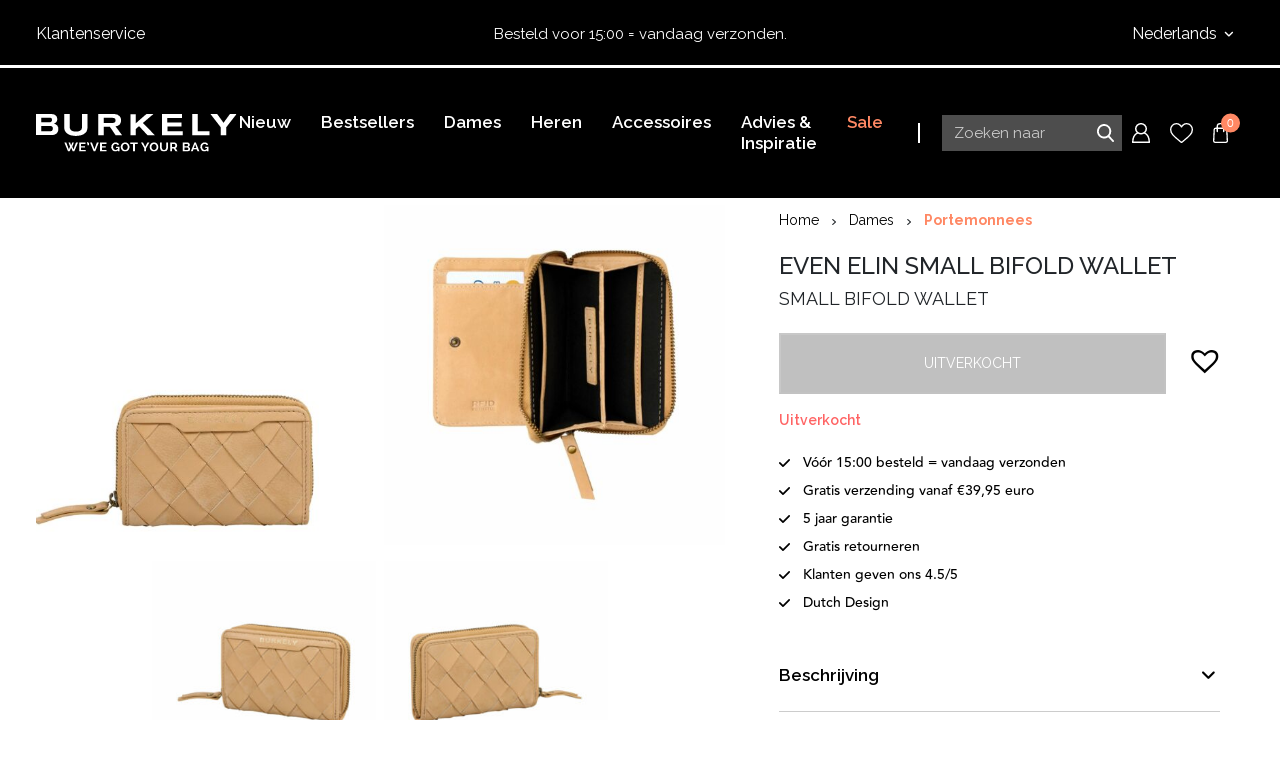

--- FILE ---
content_type: text/html; charset=UTF-8
request_url: https://burkely.com/nl/burkely-even-elin-small-bifold-wallet/
body_size: 46241
content:
<!DOCTYPE html>
<html lang="nl-NL">
<head>
    <!-- Set up Meta -->
    <meta http-equiv="X-UA-Compatible" content="IE=edge"/>
    <meta charset="UTF-8">
<script>
var gform;gform||(document.addEventListener("gform_main_scripts_loaded",function(){gform.scriptsLoaded=!0}),document.addEventListener("gform/theme/scripts_loaded",function(){gform.themeScriptsLoaded=!0}),window.addEventListener("DOMContentLoaded",function(){gform.domLoaded=!0}),gform={domLoaded:!1,scriptsLoaded:!1,themeScriptsLoaded:!1,isFormEditor:()=>"function"==typeof InitializeEditor,callIfLoaded:function(o){return!(!gform.domLoaded||!gform.scriptsLoaded||!gform.themeScriptsLoaded&&!gform.isFormEditor()||(gform.isFormEditor()&&console.warn("The use of gform.initializeOnLoaded() is deprecated in the form editor context and will be removed in Gravity Forms 3.1."),o(),0))},initializeOnLoaded:function(o){gform.callIfLoaded(o)||(document.addEventListener("gform_main_scripts_loaded",()=>{gform.scriptsLoaded=!0,gform.callIfLoaded(o)}),document.addEventListener("gform/theme/scripts_loaded",()=>{gform.themeScriptsLoaded=!0,gform.callIfLoaded(o)}),window.addEventListener("DOMContentLoaded",()=>{gform.domLoaded=!0,gform.callIfLoaded(o)}))},hooks:{action:{},filter:{}},addAction:function(o,r,e,t){gform.addHook("action",o,r,e,t)},addFilter:function(o,r,e,t){gform.addHook("filter",o,r,e,t)},doAction:function(o){gform.doHook("action",o,arguments)},applyFilters:function(o){return gform.doHook("filter",o,arguments)},removeAction:function(o,r){gform.removeHook("action",o,r)},removeFilter:function(o,r,e){gform.removeHook("filter",o,r,e)},addHook:function(o,r,e,t,n){null==gform.hooks[o][r]&&(gform.hooks[o][r]=[]);var d=gform.hooks[o][r];null==n&&(n=r+"_"+d.length),gform.hooks[o][r].push({tag:n,callable:e,priority:t=null==t?10:t})},doHook:function(r,o,e){var t;if(e=Array.prototype.slice.call(e,1),null!=gform.hooks[r][o]&&((o=gform.hooks[r][o]).sort(function(o,r){return o.priority-r.priority}),o.forEach(function(o){"function"!=typeof(t=o.callable)&&(t=window[t]),"action"==r?t.apply(null,e):e[0]=t.apply(null,e)})),"filter"==r)return e[0]},removeHook:function(o,r,t,n){var e;null!=gform.hooks[o][r]&&(e=(e=gform.hooks[o][r]).filter(function(o,r,e){return!!(null!=n&&n!=o.tag||null!=t&&t!=o.priority)}),gform.hooks[o][r]=e)}});
</script>


    <!-- Set the viewport width to device width for mobile -->
    <meta name="viewport" content="width=device-width, initial-scale=1, maximum-scale=5, user-scalable=yes">
    <!-- Remove Microsoft Edge's & Safari phone-email styling -->
    <meta name="format-detection" content="telephone=no,email=no,url=no">

    <!-- Add external fonts below (GoogleFonts / Typekit) -->
    <link rel="preconnect" href="https://fonts.googleapis.com">
    <link rel="preconnect" href="https://fonts.gstatic.com" crossorigin>
    <link href="https://fonts.googleapis.com/css2?family=Raleway:ital,wght@0,400;0,500;0,600;0,700;1,400&display=swap" rel="stylesheet">

    <meta name='robots' content='index, follow, max-image-preview:large, max-snippet:-1, max-video-preview:-1' />

	<!-- This site is optimized with the Yoast SEO plugin v26.6 - https://yoast.com/wordpress/plugins/seo/ -->
	<title>EVEN ELIN SMALL BIFOLD WALLET | BURKELY</title>
	<meta name="description" content="Duurzaam geproduceerde BURKELY lederwaren, gemaakt van enkel de beste kwaliteit leder. De mooiste leren tassen en accessoires. Hoge Klanttevredenheid. Veilig Winkelen. Achteraf Betalen Mogelijk. Vandaag besteld = morgen in huis" />
	<link rel="canonical" href="https://burkely.com/nl/burkely-even-elin-small-bifold-wallet/" />
	<meta property="og:locale" content="nl_NL" />
	<meta property="og:type" content="article" />
	<meta property="og:title" content="EVEN ELIN SMALL BIFOLD WALLET | BURKELY" />
	<meta property="og:description" content="Duurzaam geproduceerde BURKELY lederwaren, gemaakt van enkel de beste kwaliteit leder. De mooiste leren tassen en accessoires. Hoge Klanttevredenheid. Veilig Winkelen. Achteraf Betalen Mogelijk. Vandaag besteld = morgen in huis" />
	<meta property="og:url" content="https://burkely.com/nl/burkely-even-elin-small-bifold-wallet/" />
	<meta property="og:site_name" content="BURKELY" />
	<meta property="article:publisher" content="https://www.facebook.com/Burkelybags" />
	<meta property="article:modified_time" content="2026-01-21T16:12:15+00:00" />
	<meta property="og:image" content="https://burkely.com/nl/wp-content/uploads/2022/07/1000201.69.10.jpg" />
	<meta property="og:image:width" content="1000" />
	<meta property="og:image:height" content="1000" />
	<meta property="og:image:type" content="image/jpeg" />
	<meta name="twitter:card" content="summary_large_image" />
	<meta name="twitter:label1" content="Geschatte leestijd" />
	<meta name="twitter:data1" content="1 minuut" />
	<script type="application/ld+json" class="yoast-schema-graph">{"@context":"https://schema.org","@graph":[{"@type":"WebPage","@id":"https://burkely.com/nl/burkely-even-elin-small-bifold-wallet/","url":"https://burkely.com/nl/burkely-even-elin-small-bifold-wallet/","name":"EVEN ELIN SMALL BIFOLD WALLET | BURKELY","isPartOf":{"@id":"https://burkely.com/nl/#website"},"primaryImageOfPage":{"@id":"https://burkely.com/nl/burkely-even-elin-small-bifold-wallet/#primaryimage"},"image":{"@id":"https://burkely.com/nl/burkely-even-elin-small-bifold-wallet/#primaryimage"},"thumbnailUrl":"https://burkely.com/nl/wp-content/uploads/2022/07/1000201.69.10.jpg","datePublished":"2022-07-26T11:12:03+00:00","dateModified":"2026-01-21T16:12:15+00:00","description":"Duurzaam geproduceerde BURKELY lederwaren, gemaakt van enkel de beste kwaliteit leder. De mooiste leren tassen en accessoires. Hoge Klanttevredenheid. Veilig Winkelen. Achteraf Betalen Mogelijk. Vandaag besteld = morgen in huis","breadcrumb":{"@id":"https://burkely.com/nl/burkely-even-elin-small-bifold-wallet/#breadcrumb"},"inLanguage":"nl-NL","potentialAction":[{"@type":"ReadAction","target":["https://burkely.com/nl/burkely-even-elin-small-bifold-wallet/"]}]},{"@type":"ImageObject","inLanguage":"nl-NL","@id":"https://burkely.com/nl/burkely-even-elin-small-bifold-wallet/#primaryimage","url":"https://burkely.com/nl/wp-content/uploads/2022/07/1000201.69.10.jpg","contentUrl":"https://burkely.com/nl/wp-content/uploads/2022/07/1000201.69.10.jpg","width":1000,"height":1000},{"@type":"BreadcrumbList","@id":"https://burkely.com/nl/burkely-even-elin-small-bifold-wallet/#breadcrumb","itemListElement":[{"@type":"ListItem","position":1,"name":"Home","item":"https://burkely.com/nl/"},{"@type":"ListItem","position":2,"name":"Shop","item":"https://burkely.com/nl/shop/"},{"@type":"ListItem","position":3,"name":"EVEN ELIN SMALL BIFOLD WALLET","item":"https://burkely.com/nl/burkely-even-elin-small-bifold-wallet/"},{"@type":"ListItem","position":4,"name":"Dames","item":"https://burkely.com/nl/damestassen/alle-damestassen/"},{"@type":"ListItem","position":5,"name":"Portemonnees"}]},{"@type":"WebSite","@id":"https://burkely.com/nl/#website","url":"https://burkely.com/nl/","name":"BURKELY","description":"We&#039;ve got your bag!","publisher":{"@id":"https://burkely.com/nl/#organization"},"potentialAction":[{"@type":"SearchAction","target":{"@type":"EntryPoint","urlTemplate":"https://burkely.com/nl/?s={search_term_string}"},"query-input":{"@type":"PropertyValueSpecification","valueRequired":true,"valueName":"search_term_string"}}],"inLanguage":"nl-NL"},{"@type":"Organization","@id":"https://burkely.com/nl/#organization","name":"BURKELY","url":"https://burkely.com/nl/","logo":{"@type":"ImageObject","inLanguage":"nl-NL","@id":"https://burkely.com/nl/#/schema/logo/image/","url":"https://burkely.com/nl/wp-content/uploads/2021/11/BURKELY_weve-got-your-bag_HR-scaled.jpg","contentUrl":"https://burkely.com/nl/wp-content/uploads/2021/11/BURKELY_weve-got-your-bag_HR-scaled.jpg","width":2560,"height":662,"caption":"BURKELY"},"image":{"@id":"https://burkely.com/nl/#/schema/logo/image/"},"sameAs":["https://www.facebook.com/Burkelybags","https://www.instagram.com/burkely/","https://www.linkedin.com/company/10255670/admin/","https://nl.pinterest.com/burkely0416/","https://www.youtube.com/channel/UCyEFsSrjrobucut0t7BUKEA"]}]}</script>
	<!-- / Yoast SEO plugin. -->


<link rel='dns-prefetch' href='//widget.trustpilot.com' />
<link rel='dns-prefetch' href='//capi-automation.s3.us-east-2.amazonaws.com' />
<link rel="alternate" type="application/rss+xml" title="BURKELY &raquo; feed" href="https://burkely.com/nl/feed/" />
<link rel="alternate" title="oEmbed (JSON)" type="application/json+oembed" href="https://burkely.com/nl/wp-json/oembed/1.0/embed?url=https%3A%2F%2Fburkely.com%2Fnl%2Fburkely-even-elin-small-bifold-wallet%2F" />
<link rel="alternate" title="oEmbed (XML)" type="text/xml+oembed" href="https://burkely.com/nl/wp-json/oembed/1.0/embed?url=https%3A%2F%2Fburkely.com%2Fnl%2Fburkely-even-elin-small-bifold-wallet%2F&#038;format=xml" />
<style id='wp-img-auto-sizes-contain-inline-css'>
img:is([sizes=auto i],[sizes^="auto," i]){contain-intrinsic-size:3000px 1500px}
/*# sourceURL=wp-img-auto-sizes-contain-inline-css */
</style>
<link rel='stylesheet' id='in8sync-customization-css-css' href='https://burkely.com/nl/wp-content/plugins/in8sync-customization/css/styles.css?ver=6.9' media='all' />
<link rel='stylesheet' id='woocommerce-layout-css' href='https://burkely.com/nl/wp-content/plugins/woocommerce/assets/css/woocommerce-layout.css?ver=10.4.3' media='all' />
<link rel='stylesheet' id='woocommerce-smallscreen-css' href='https://burkely.com/nl/wp-content/plugins/woocommerce/assets/css/woocommerce-smallscreen.css?ver=10.4.3' media='only screen and (max-width: 768px)' />
<link rel='stylesheet' id='woocommerce-general-css' href='https://burkely.com/nl/wp-content/plugins/woocommerce/assets/css/woocommerce.css?ver=10.4.3' media='all' />
<style id='woocommerce-inline-inline-css'>
.woocommerce form .form-row .required { visibility: visible; }
/*# sourceURL=woocommerce-inline-inline-css */
</style>
<link rel='stylesheet' id='woo-variation-swatches-css' href='https://burkely.com/nl/wp-content/plugins/woo-variation-swatches/assets/css/frontend.min.css?ver=1765379373' media='all' />
<style id='woo-variation-swatches-inline-css'>
:root {
--wvs-tick:url("data:image/svg+xml;utf8,%3Csvg filter='drop-shadow(0px 0px 2px rgb(0 0 0 / .8))' xmlns='http://www.w3.org/2000/svg'  viewBox='0 0 30 30'%3E%3Cpath fill='none' stroke='%230a0a0a' stroke-linecap='round' stroke-linejoin='round' stroke-width='4' d='M4 16L11 23 27 7'/%3E%3C/svg%3E");

--wvs-cross:url("data:image/svg+xml;utf8,%3Csvg filter='drop-shadow(0px 0px 5px rgb(255 255 255 / .6))' xmlns='http://www.w3.org/2000/svg' width='72px' height='72px' viewBox='0 0 24 24'%3E%3Cpath fill='none' stroke='%23dd0000' stroke-linecap='round' stroke-width='0.6' d='M5 5L19 19M19 5L5 19'/%3E%3C/svg%3E");
--wvs-single-product-item-width:40px;
--wvs-single-product-item-height:40px;
--wvs-single-product-item-font-size:16px}
/*# sourceURL=woo-variation-swatches-inline-css */
</style>
<link rel='preload' as='font' type='font/woff2' crossorigin='anonymous' id='tinvwl-webfont-font-css' href='https://burkely.com/nl/wp-content/plugins/ti-woocommerce-wishlist/assets/fonts/tinvwl-webfont.woff2?ver=xu2uyi' media='all' />
<link rel='stylesheet' id='tinvwl-webfont-css' href='https://burkely.com/nl/wp-content/plugins/ti-woocommerce-wishlist/assets/css/webfont.min.css?ver=2.11.1' media='all' />
<link rel='stylesheet' id='tinvwl-css' href='https://burkely.com/nl/wp-content/plugins/ti-woocommerce-wishlist/assets/css/public.min.css?ver=2.11.1' media='all' />
<link rel='stylesheet' id='main.css-css' href='https://burkely.com/nl/wp-content/themes/burkely-v2/dist/./styles/main_58b538c099eb1a7307c2.css' media='all' />
<link rel='stylesheet' id='mollie-applepaydirect-css' href='https://burkely.com/nl/wp-content/plugins/mollie-payments-for-woocommerce/public/css/mollie-applepaydirect.min.css?ver=1766068504' media='screen' />
<link rel='stylesheet' id='iconic-woothumbs-css-css' href='https://burkely.com/nl/wp-content/plugins/iconic-woothumbs/assets/frontend/css/main.min.css?ver=1766068473' media='all' />
<script src="https://burkely.com/nl/wp-includes/js/jquery/jquery.min.js?ver=3.7.1" id="jquery-core-js"></script>
<script src="https://burkely.com/nl/wp-includes/js/jquery/jquery-migrate.min.js?ver=3.4.1" id="jquery-migrate-js"></script>
<script src="https://burkely.com/nl/wp-content/plugins/in8sync-customization/js/scripts.js?ver=6.9" id="in8sync-customization-js-js"></script>
<script id="tt4b_ajax_script-js-extra">
var tt4b_script_vars = {"pixel_code":"D0NHVKBC77UD07D4CJK0","currency":"EUR","country":"NL","advanced_matching":"1"};
//# sourceURL=tt4b_ajax_script-js-extra
</script>
<script src="https://burkely.com/nl/wp-content/plugins/tiktok-for-business/admin/js/ajaxSnippet.js?ver=v1" id="tt4b_ajax_script-js"></script>
<script id="tp-js-js-extra">
var trustpilot_settings = {"key":"Al9r5sne5BSH6Gbz","TrustpilotScriptUrl":"https://invitejs.trustpilot.com/tp.min.js","IntegrationAppUrl":"//ecommscript-integrationapp.trustpilot.com","PreviewScriptUrl":"//ecommplugins-scripts.trustpilot.com/v2.1/js/preview.min.js","PreviewCssUrl":"//ecommplugins-scripts.trustpilot.com/v2.1/css/preview.min.css","PreviewWPCssUrl":"//ecommplugins-scripts.trustpilot.com/v2.1/css/preview_wp.css","WidgetScriptUrl":"//widget.trustpilot.com/bootstrap/v5/tp.widget.bootstrap.min.js"};
//# sourceURL=tp-js-js-extra
</script>
<script src="https://burkely.com/nl/wp-content/plugins/trustpilot-reviews/review/assets/js/headerScript.min.js?ver=1.0&#039; async=&#039;async" id="tp-js-js"></script>
<script src="//widget.trustpilot.com/bootstrap/v5/tp.widget.bootstrap.min.js?ver=1.0&#039; async=&#039;async" id="widget-bootstrap-js"></script>
<script id="trustbox-js-extra">
var trustbox_settings = {"page":"product","sku":"1000257,TRUSTPILOT_SKU_VALUE_448050,1000257.69.21,TRUSTPILOT_SKU_VALUE_448058,1000257.69.71,TRUSTPILOT_SKU_VALUE_448069","name":"EVEN ELIN SMALL BIFOLD WALLET"};
var trustpilot_trustbox_settings = {"trustboxes":[{"enabled":"enabled","snippet":"[base64]","customizations":"[base64]","defaults":"[base64]","page":"landing","position":"before","corner":"top: #{Y}px; left: #{X}px;","paddingx":"0","paddingy":"0","zindex":"1000","clear":"both","xpaths":"[base64]","sku":"TRUSTPILOT_SKU_VALUE_481557,1000403","name":"CASUAL CAYLA BACKPACK 14\"","widgetName":"Micro Review Count","repeatable":false,"uuid":"088c124b-cdf4-34f1-c298-a7b85a00bf9a","error":null,"repeatXpath":{"xpathById":{"prefix":"","suffix":""},"xpathFromRoot":{"prefix":"","suffix":""}},"width":"100%","height":"24px","locale":"nl-NL","theme":"dark"},{"enabled":"enabled","snippet":"[base64]","customizations":"[base64]","defaults":"[base64]","page":"product","position":"before","corner":"top: #{Y}px; left: #{X}px;","paddingx":"0","paddingy":"0","zindex":"1000","clear":"both","xpaths":"[base64]","sku":"TRUSTPILOT_SKU_VALUE_481557,1000403","name":"CASUAL CAYLA BACKPACK 14\"","widgetName":"Review Collector","repeatable":false,"uuid":"0156d82c-6b74-c33a-ad08-56eaf4deecbe","error":null,"repeatXpath":{"xpathById":{"prefix":"","suffix":""},"xpathFromRoot":{"prefix":"","suffix":""}},"width":"100%","height":"52px","locale":"nl-NL"},{"enabled":"enabled","snippet":"[base64]","customizations":"[base64]","defaults":"[base64]","page":"product","position":"before","corner":"top: #{Y}px; left: #{X}px;","paddingx":"0","paddingy":"0","zindex":"1000","clear":"both","xpaths":"WyIvL0JPRFkvRk9PVEVSWzFdL0RJVlsxXS9ESVZbMl0vRElWWzFdIiwiLy9ESVZbQGNsYXNzPVwiY29sLXhzLTEyIGNvbC1tZC05IGNvcHlyaWdodFwiXSIsIi9IVE1MWzFdL0JPRFlbMV0vRk9PVEVSWzFdL0RJVlsxXS9ESVZbMl0vRElWWzFdIl0=","sku":"TRUSTPILOT_SKU_VALUE_481557,1000403","name":"CASUAL CAYLA BACKPACK 14\"","widgetName":"Micro Review Count","repeatable":false,"uuid":"24bfb866-9ca4-2757-2cb2-02b37a6121b9","error":null,"repeatXpath":{"xpathById":{"prefix":"","suffix":""},"xpathFromRoot":{"prefix":"","suffix":""}},"width":"100%","height":"24px","locale":"nl-NL","theme":"dark"},{"enabled":"enabled","snippet":"[base64]","customizations":"[base64]","defaults":"[base64]","page":"ahr0chm6ly9idxjrzwx5lm5sl2nozwnrb3v0lw==","position":"before","corner":"top: #{Y}px; left: #{X}px;","paddingx":"0","paddingy":"0","zindex":"1000","clear":"both","xpaths":"WyJpZChcIm1haW5cIikvRElWWzJdIiwiLy9ESVZbQGNsYXNzPVwiY29udGFpbmVyXCJdIiwiL0hUTUxbMV0vQk9EWVsxXS9ESVZbMV0vRElWWzNdL0RJVlsxXS9NQUlOWzFdL0RJVlsyXSJd","sku":"TRUSTPILOT_SKU_VALUE_481557,1000403","name":"CASUAL CAYLA BACKPACK 14\"","widgetName":"Review Collector","repeatable":false,"uuid":"1790b916-0245-0045-6f13-68809595bfbe","error":null,"repeatXpath":{"xpathById":{"prefix":"","suffix":""},"xpathFromRoot":{"prefix":"","suffix":""}},"width":"100%","height":"52px","locale":"nl-NL"},{"enabled":"enabled","snippet":"[base64]","customizations":"[base64]","defaults":"[base64]","page":"ahr0chm6ly9idxjrzwx5lm5sl2nozwnrb3v0lw==","position":"before","corner":"top: #{Y}px; left: #{X}px;","paddingx":"0","paddingy":"0","zindex":"1000","clear":"both","xpaths":"WyJpZChcInRleHQtMjBcIikvRElWWzFdIiwiLy9ESVZbQGNsYXNzPVwidGV4dHdpZGdldFwiXSIsIi9IVE1MWzFdL0JPRFlbMV0vRElWWzFdL0ZPT1RFUlsxXS9ESVZbMV0vRElWWzJdL0RJVlsxXS9TRUNUSU9OWzFdL0RJVlsxXSJd","sku":"TRUSTPILOT_SKU_VALUE_481557,1000403","name":"CASUAL CAYLA BACKPACK 14\"","widgetName":"Micro Review Count","repeatable":false,"uuid":"7db0c318-1710-a6f7-eed3-1acd584270cd","error":null,"repeatXpath":{"xpathById":{"prefix":"","suffix":""},"xpathFromRoot":{"prefix":"","suffix":""}},"width":"100%","height":"24px","locale":"nl-NL","theme":"dark"},{"enabled":"enabled","snippet":"[base64]","customizations":"[base64]","defaults":"[base64]","page":"product","position":"before","corner":"top: #{Y}px; left: #{X}px;","paddingx":"0","paddingy":"0","zindex":"1000","clear":"both","xpaths":"WyJpZChcInByaW1hcnlcIikiLCIvL0RJVltAY2xhc3M9XCJjb250ZW50LWFyZWFcIl0iLCIvSFRNTFsxXS9CT0RZWzFdL0RJVlsxXS9ESVZbM10vRElWWzFdIl0=","sku":"TRUSTPILOT_SKU_VALUE_481557,1000403","name":"CASUAL CAYLA BACKPACK 14\"","widgetName":"Micro Review Count","repeatable":false,"uuid":"a5e7f88e-b211-eac5-4931-6b025fb5dee4","error":null},{"enabled":"enabled","snippet":"[base64]","customizations":"[base64]","defaults":"[base64]","page":"product","position":"before","corner":"top: #{Y}px; left: #{X}px;","paddingx":"0","paddingy":"0","zindex":"1000","clear":"both","xpaths":"[base64]","sku":"TRUSTPILOT_SKU_VALUE_481557,1000403","name":"CASUAL CAYLA BACKPACK 14\"","widgetName":"Micro Review Count","repeatable":false,"uuid":"54aa8360-6363-3853-0397-045507304f1f","error":null,"repeatXpath":{"xpathById":{"prefix":"","suffix":""},"xpathFromRoot":{"prefix":"","suffix":""}},"width":"100%","height":"24px","locale":"nl-NL"},{"enabled":"enabled","snippet":"[base64]","customizations":"[base64]","defaults":"[base64]","page":"ahr0chm6ly9idxjrzwx5lm5sl2nozwnrb3v0lw==","position":"before","corner":"top: #{Y}px; left: #{X}px;","paddingx":"0","paddingy":"0","zindex":"1000","clear":"both","xpaths":"WyIvL0JPRFkvU0VDVElPTlsxXS9ESVZbMV0vRElWWzNdL0RJVlsxXSIsIi8vRElWW0BjbGFzcz1cImNvbC0xMlwiXSIsIi9IVE1MWzFdL0JPRFlbMV0vU0VDVElPTlsxXS9ESVZbMV0vRElWWzNdL0RJVlsxXSJd","sku":"TRUSTPILOT_SKU_VALUE_481557,1000403","name":"CASUAL CAYLA BACKPACK 14\"","widgetName":"Micro Review Count","repeatable":false,"uuid":"a3690712-9c97-9be7-c585-0af45d5d5c1d","error":null,"repeatXpath":{"xpathById":{"prefix":"","suffix":""},"xpathFromRoot":{"prefix":"","suffix":""}},"width":"100%","height":"24px","locale":"en-US","theme":"dark"}]};
//# sourceURL=trustbox-js-extra
</script>
<script src="https://burkely.com/nl/wp-content/plugins/trustpilot-reviews/review/assets/js/trustBoxScript.min.js?ver=1.0&#039; async=&#039;async" id="trustbox-js"></script>
<script id="wc-single-product-js-extra">
var wc_single_product_params = {"i18n_required_rating_text":"Selecteer een waardering","i18n_rating_options":["1 van de 5 sterren","2 van de 5 sterren","3 van de 5 sterren","4 van de 5 sterren","5 van de 5 sterren"],"i18n_product_gallery_trigger_text":"Afbeeldinggalerij in volledig scherm bekijken","review_rating_required":"yes","flexslider":{"rtl":false,"animation":"slide","smoothHeight":true,"directionNav":false,"controlNav":"thumbnails","slideshow":false,"animationSpeed":500,"animationLoop":false,"allowOneSlide":false},"zoom_enabled":"","zoom_options":[],"photoswipe_enabled":"","photoswipe_options":{"shareEl":false,"closeOnScroll":false,"history":false,"hideAnimationDuration":0,"showAnimationDuration":0},"flexslider_enabled":""};
//# sourceURL=wc-single-product-js-extra
</script>
<script src="https://burkely.com/nl/wp-content/plugins/woocommerce/assets/js/frontend/single-product.min.js?ver=10.4.3" id="wc-single-product-js" defer data-wp-strategy="defer"></script>
<script src="https://burkely.com/nl/wp-content/plugins/woocommerce/assets/js/jquery-blockui/jquery.blockUI.min.js?ver=2.7.0-wc.10.4.3" id="wc-jquery-blockui-js" data-wp-strategy="defer"></script>
<script src="https://burkely.com/nl/wp-content/plugins/woocommerce/assets/js/js-cookie/js.cookie.min.js?ver=2.1.4-wc.10.4.3" id="wc-js-cookie-js" data-wp-strategy="defer"></script>
<script id="woocommerce-js-extra">
var woocommerce_params = {"ajax_url":"/nl/wp-admin/admin-ajax.php","wc_ajax_url":"/nl/?wc-ajax=%%endpoint%%","i18n_password_show":"Wachtwoord weergeven","i18n_password_hide":"Wachtwoord verbergen"};
//# sourceURL=woocommerce-js-extra
</script>
<script src="https://burkely.com/nl/wp-content/plugins/woocommerce/assets/js/frontend/woocommerce.min.js?ver=10.4.3" id="woocommerce-js" defer data-wp-strategy="defer"></script>
<link rel="https://api.w.org/" href="https://burkely.com/nl/wp-json/" /><link rel="alternate" title="JSON" type="application/json" href="https://burkely.com/nl/wp-json/wp/v2/product/448050" /><link rel="EditURI" type="application/rsd+xml" title="RSD" href="https://burkely.com/nl/xmlrpc.php?rsd" />
<meta name="generator" content="WordPress 6.9" />
<meta name="generator" content="WooCommerce 10.4.3" />
<link rel='shortlink' href='https://burkely.com/nl/?p=448050' />

<!-- This website runs the Product Feed PRO for WooCommerce by AdTribes.io plugin - version woocommercesea_option_installed_version -->

		<!-- Google Tag Manager -->
		<script>!function(){"use strict";function l(e){for(var t=e,r=0,n=document.cookie.split(";");r<n.length;r++){var o=n[r].split("=");if(o[0].trim()===t)return o[1]}}function s(e){return localStorage.getItem(e)}function u(e){return window[e]}function A(e,t){e=document.querySelector(e);return t?null==e?void 0:e.getAttribute(t):null==e?void 0:e.textContent}var e=window,t=document,r="script",n="dataLayer",o="https://load.pulse.burkely.com",a="",i="Iavwgqknr",c="9zUZRI=aWQ9R1RNLVRCVlhTQ00%3D&amp;tl=dr",g="cookie",v="_sbp",E="",d=!1;try{var d=!!g&&(m=navigator.userAgent,!!(m=new RegExp("Version/([0-9._]+)(.*Mobile)?.*Safari.*").exec(m)))&&16.4<=parseFloat(m[1]),f="stapeUserId"===g,I=d&&!f?function(e,t,r){void 0===t&&(t="");var n={cookie:l,localStorage:s,jsVariable:u,cssSelector:A},t=Array.isArray(t)?t:[t];if(e&&n[e])for(var o=n[e],a=0,i=t;a<i.length;a++){var c=i[a],c=r?o(c,r):o(c);if(c)return c}else console.warn("invalid uid source",e)}(g,v,E):void 0;d=d&&(!!I||f)}catch(e){console.error(e)}var m=e,g=(m[n]=m[n]||[],m[n].push({"gtm.start":(new Date).getTime(),event:"gtm.js"}),t.getElementsByTagName(r)[0]),v=I?"&bi="+encodeURIComponent(I):"",E=t.createElement(r),f=(d&&(i=8<i.length?i.replace(/([a-z]{8}$)/,"kp$1"):"kp"+i),!d&&a?a:o);E.async=!0,E.src=f+"/"+i+".js?"+c+v,null!=(e=g.parentNode)&&e.insertBefore(E,g)}();</script>
		<!-- End Google Tag Manager -->
		<link rel="alternate" hreflang="en-GB" href="https://burkely.com/en/burkely-even-elin-small-bifold-wallet/"><link rel="alternate" hreflang="de-DE" href="https://burkely.com/de/burkely-even-elin-small-bifold-wallet/"><link rel="alternate" hreflang="nl-NL" href="https://burkely.com/nl/burkely-even-elin-small-bifold-wallet/"><link rel="alternate" href="https://burkely.com/en/burkely-even-elin-small-bifold-wallet/" hreflang="x-default">
		<script>
		(function(h,o,t,j,a,r){
			h.hj=h.hj||function(){(h.hj.q=h.hj.q||[]).push(arguments)};
			h._hjSettings={hjid:1205127,hjsv:5};
			a=o.getElementsByTagName('head')[0];
			r=o.createElement('script');r.async=1;
			r.src=t+h._hjSettings.hjid+j+h._hjSettings.hjsv;
			a.appendChild(r);
		})(window,document,'//static.hotjar.com/c/hotjar-','.js?sv=');
		</script>
				<style>
			.in8-qty-pricing td { padding: 4px; }
		</style>
		
<!-- This website runs the Product Feed ELITE for WooCommerce by AdTribes.io plugin -->
        <style type='text/css'>
            body.admin-bar {
                /*margin-top: 32px !important*/
            }

            @media screen and (max-width: 991px) {
                #wpadminbar {
                    display: none;
                }
            }
        </style>
            <script>
        (function($) {
            $(document).on('facetwp-refresh', function() {
                if ( FWP.soft_refresh == true ) {
                    FWP.enable_scroll = true;
                } else {
                    FWP.enable_scroll = false;
                }
            });
            $(document).on('facetwp-loaded', function() {
                if ( FWP.enable_scroll == true ) {
                    $('html, body').animate({ scrollTop: 400 }, 250);
                }
            });
        })(jQuery);
    </script>
	<noscript><style>.woocommerce-product-gallery{ opacity: 1 !important; }</style></noscript>
	
<style>
	html body div.sooqrSearchContainer.sooqrSearchContainer-121747-1 div.sooqrSearchFilters a.sqr-powered-by-branding {
		display: none !important;
		
	}
	
	div.sooqrSearchContainer.sooqrSearchContainer-121747-1 div.sooqrSearchResultsContainer div.sooqrSearchResults div.sqr-results {
		overflow-y: auto;
		height: calc(86vh - 105px);
	}
	
	
</style>
			<script  type="text/javascript">
				!function(f,b,e,v,n,t,s){if(f.fbq)return;n=f.fbq=function(){n.callMethod?
					n.callMethod.apply(n,arguments):n.queue.push(arguments)};if(!f._fbq)f._fbq=n;
					n.push=n;n.loaded=!0;n.version='2.0';n.queue=[];t=b.createElement(e);t.async=!0;
					t.src=v;s=b.getElementsByTagName(e)[0];s.parentNode.insertBefore(t,s)}(window,
					document,'script','https://connect.facebook.net/en_US/fbevents.js');
			</script>
			<!-- WooCommerce Facebook Integration Begin -->
			<script  type="text/javascript">

				fbq('init', '1565969153455407', {}, {
    "agent": "woocommerce_6-10.4.3-3.5.15"
});

				document.addEventListener( 'DOMContentLoaded', function() {
					// Insert placeholder for events injected when a product is added to the cart through AJAX.
					document.body.insertAdjacentHTML( 'beforeend', '<div class=\"wc-facebook-pixel-event-placeholder\"></div>' );
				}, false );

			</script>
			<!-- WooCommerce Facebook Integration End -->
			<noscript><style>.lazyload[data-src]{display:none !important;}</style></noscript><style>.lazyload{background-image:none !important;}.lazyload:before{background-image:none !important;}</style><style>
/* Default Styles */
.iconic-woothumbs-all-images-wrap {
	float: left;
	width: 42%;
}

/* Icon Styles */
.iconic-woothumbs-icon {
	color: #ffffff;
}

/* Bullet Styles */
.iconic-woothumbs-all-images-wrap .slick-dots button,
.iconic-woothumbs-zoom-bullets .slick-dots button {
	border-color: #ffffff !important;
}

.iconic-woothumbs-all-images-wrap .slick-dots .slick-active button,
.iconic-woothumbs-zoom-bullets .slick-dots .slick-active button {
	background-color: #ffffff !important;
}

/* Thumbnails */
	.iconic-woothumbs-all-images-wrap--thumbnails-left .iconic-woothumbs-images-wrap,
	.iconic-woothumbs-all-images-wrap--thumbnails-right .iconic-woothumbs-images-wrap {
		width: 100%;
	}
	
.iconic-woothumbs-thumbnails__image-wrapper:after {
	border-color: #ffffff;
}

.iconic-woothumbs-thumbnails__control {
	color: #ffffff;
}

.iconic-woothumbs-thumbnails__control path {
	stroke: #ffffff;
}

.iconic-woothumbs-all-images-wrap--thumbnails-left .iconic-woothumbs-thumbnails__control {
	right: 10px;
}

.iconic-woothumbs-all-images-wrap--thumbnails-right .iconic-woothumbs-thumbnails__control {
	left: 10px;
}


/* Stacked Thumbnails - Left & Right */
.iconic-woothumbs-all-images-wrap--thumbnails-left .iconic-woothumbs-thumbnails-wrap--stacked,
.iconic-woothumbs-all-images-wrap--thumbnails-right .iconic-woothumbs-thumbnails-wrap--stacked {
	margin: 0;
}

.iconic-woothumbs-thumbnails-wrap--stacked .iconic-woothumbs-thumbnails__slide {
	width: 20%;
}

/* Stacked Thumbnails - Left */
.iconic-woothumbs-all-images-wrap--thumbnails-left .iconic-woothumbs-thumbnails-wrap--stacked .iconic-woothumbs-thumbnails__slide {
	padding: 0 10px 10px 0;
}

/* Stacked Thumbnails - Right */
.iconic-woothumbs-all-images-wrap--thumbnails-right .iconic-woothumbs-thumbnails-wrap--stacked .iconic-woothumbs-thumbnails__slide {
	padding: 0 0 10px 10px;
}

/* Stacked Thumbnails - Above & Below */

.iconic-woothumbs-all-images-wrap--thumbnails-above .iconic-woothumbs-thumbnails-wrap--stacked,
.iconic-woothumbs-all-images-wrap--thumbnails-below .iconic-woothumbs-thumbnails-wrap--stacked {
	margin: 0 -5px 0 -5px;
}

/* Stacked Thumbnails - Above */
.iconic-woothumbs-all-images-wrap--thumbnails-above .iconic-woothumbs-thumbnails-wrap--stacked .iconic-woothumbs-thumbnails__slide {
	padding: 0 5px 10px 5px;
}

/* Stacked Thumbnails - Below */
.iconic-woothumbs-all-images-wrap--thumbnails-below .iconic-woothumbs-thumbnails-wrap--stacked .iconic-woothumbs-thumbnails__slide {
	padding: 10px 5px 0 5px;
}

/* Sliding Thumbnails - Left & Right, Above & Below */
.iconic-woothumbs-all-images-wrap--thumbnails-left .iconic-woothumbs-thumbnails-wrap--sliding,
.iconic-woothumbs-all-images-wrap--thumbnails-right .iconic-woothumbs-thumbnails-wrap--sliding {
	margin: 0;
}

/* Sliding Thumbnails - Left & Right */
.iconic-woothumbs-all-images-wrap--thumbnails-left .iconic-woothumbs-thumbnails-wrap--sliding .slick-list,
.iconic-woothumbs-all-images-wrap--thumbnails-right .iconic-woothumbs-thumbnails-wrap--sliding .slick-list {
	margin-bottom: -10px;
}

.iconic-woothumbs-all-images-wrap--thumbnails-left .iconic-woothumbs-thumbnails-wrap--sliding .slick-slide,
.iconic-woothumbs-all-images-wrap--thumbnails-right .iconic-woothumbs-thumbnails-wrap--sliding .slick-slide {
	margin-bottom: 10px;
}

/* Sliding Thumbnails - Left */
.iconic-woothumbs-all-images-wrap--thumbnails-left .iconic-woothumbs-thumbnails-wrap--sliding {
	padding-right: 10px;
}

/* Sliding Thumbnails - Right */
.iconic-woothumbs-all-images-wrap--thumbnails-right .iconic-woothumbs-thumbnails-wrap--sliding {
	padding-left: 10px;
}

/* Sliding Thumbnails - Above & Below */
.iconic-woothumbs-thumbnails-wrap--horizontal.iconic-woothumbs-thumbnails-wrap--sliding .iconic-woothumbs-thumbnails__slide {
	width: 20%;
}

.iconic-woothumbs-all-images-wrap--thumbnails-above .iconic-woothumbs-thumbnails-wrap--sliding .slick-list,
.iconic-woothumbs-all-images-wrap--thumbnails-below .iconic-woothumbs-thumbnails-wrap--sliding .slick-list {
	margin-right: -10px;
}

.iconic-woothumbs-all-images-wrap--thumbnails-above .iconic-woothumbs-thumbnails-wrap--sliding .slick-slide,
.iconic-woothumbs-all-images-wrap--thumbnails-below .iconic-woothumbs-thumbnails-wrap--sliding .slick-slide {
	margin-right: 10px;
}

/* Sliding Thumbnails - Above */
.iconic-woothumbs-all-images-wrap--thumbnails-above .iconic-woothumbs-thumbnails-wrap--sliding {
	margin-bottom: 10px;
}

/* Sliding Thumbnails - Below */
.iconic-woothumbs-all-images-wrap--thumbnails-below .iconic-woothumbs-thumbnails-wrap--sliding {
	margin-top: 10px;
}

/* Zoom Styles */

.zm-handlerarea {
	background: #000000;
	-ms-filter: "progid:DXImageTransform.Microsoft.Alpha(Opacity=80)" !important;
	filter: alpha(opacity=80) !important;
	-moz-opacity: 0.8 !important;
	-khtml-opacity: 0.8 !important;
	opacity: 0.8 !important;
}

/* Layout Styles */
	/* Set the gap spacing for grid elements */
	.iconic-woothumbs-images--grid {
		gap: 0px;
	}

	/* Layout 1 */
	.iconic-woothumbs-images--grid-one .iconic-woothumbs-images__slide {
		flex: 0 0 calc( 100% - 0px );
	}

	/* Layout 2 */
	.iconic-woothumbs-images--grid-two .iconic-woothumbs-images__slide {
		flex: 0 0 calc( 50% - 0px );
		max-width: calc( 50% - 0px );
	}

	/* Layout 3 */
	.iconic-woothumbs-images--grid-three .iconic-woothumbs-images__slide {
		flex: 0 0 calc( 100%/3 - 0px );
		max-width: calc( 100%/3 - 0px );
	}

	/* Layout 4 */
	.iconic-woothumbs-images--grid-four .iconic-woothumbs-images__slide {
		flex: 0 0 calc( 50% - 0px );
		max-width: calc( 50% - 0px );
	}

	.iconic-woothumbs-images--grid-four .iconic-woothumbs-images__slide:nth-of-type(1) {
		flex: 0 0 100%;
		max-width: none;
	}

	.iconic-woothumbs-images--grid-four .iconic-woothumbs-images__slide:nth-of-type(2),
	.iconic-woothumbs-images--grid-four .iconic-woothumbs-images__slide:nth-of-type(3),
	.iconic-woothumbs-images--grid-four .iconic-woothumbs-images__slide:nth-of-type(4) {
		flex: 0 0 calc( 100%/3 - ( 0px * 2 / 3 ) );
	}

	/* Layout 5 */
	.iconic-woothumbs-images--grid-five .iconic-woothumbs-images__slide {
		flex: 0 0 calc( 100%/3 - ( 0px * 2 / 3 ) );
		max-width: calc( 100%/3 - ( 0px * 2 / 3 ) );
	}

	.iconic-woothumbs-images--grid-five .iconic-woothumbs-images__slide:nth-of-type(1) {
		flex: 0 0 100%;
		max-width: none;
	}
	.iconic-woothumbs-images--grid-five .iconic-woothumbs-images__slide:nth-of-type(2),
	.iconic-woothumbs-images--grid-five .iconic-woothumbs-images__slide:nth-of-type(3) {
		flex: 0 0 calc( 50% - 0px);
		max-width: calc( 50% - 0px);
	}

	/* Layout 6 */
	.iconic-woothumbs-images--grid-six .iconic-woothumbs-images__slide:not(.iconic-woothumbs-images__slide--featured) {
		flex: 0 0 calc( 50% - 0px );
		max-width: calc( 50% - 0px );
	}

	.iconic-woothumbs-images--grid-six .iconic-woothumbs-images__slide:nth-of-type(1) {
		flex: 0 0 100%;
		max-width: none;
	}

	/* Layout 7 */
	.iconic-woothumbs-images--grid-seven .iconic-woothumbs-images__slide:not(.iconic-woothumbs-images__slide--featured) {
		flex: 0 0 calc( 100%/3 - ( 0px * 2 / 3 ) );
		max-width: calc( 100%/3 - ( 0px * 2 / 3 ) );
	}

	.iconic-woothumbs-images--grid-seven .iconic-woothumbs-images__slide:nth-of-type(1) {
		flex: 0 0 100%;
		max-width: none;
	}
	
/* Media Queries */

	@media screen and (max-width: 768px) {

		.iconic-woothumbs-all-images-wrap {
			float: none;
			width: 100%;
		}

		.iconic-woothumbs-hover-icons .iconic-woothumbs-icon {
			opacity: 1;
		}

			.iconic-woothumbs-all-images-wrap--thumbnails-above .iconic-woothumbs-images-wrap,
		.iconic-woothumbs-all-images-wrap--thumbnails-left .iconic-woothumbs-images-wrap,
		.iconic-woothumbs-all-images-wrap--thumbnails-right .iconic-woothumbs-images-wrap {
			width: 100%;
		}

		.iconic-woothumbs-all-images-wrap--thumbnails-left .iconic-woothumbs-thumbnails-wrap,
		.iconic-woothumbs-all-images-wrap--thumbnails-right .iconic-woothumbs-thumbnails-wrap {
			width: 100%;
		}
		
	.iconic-woothumbs-thumbnails-wrap--horizontal .iconic-woothumbs-thumbnails__slide {
		width: 33.333333333333%;
	}

		}
		.plyr {
		--plyr-control-icon-size: 18px;
		--plyr-color-main: #111111;
		--plyr-svg-fill: #ffffff;
		/* General */
		--plyr-menu-border-shadow-color: #111111;
		--plyr-range-thumb-background: #ffffff;
		--plyr-badge-text-color: #ffffff;
		--plyr-captions-text-color: #ffffff;
		--plyr-font-smoothing: true;
		/* Video */
		--plyr-video-background: #111111;
		--plyr-video-control-color: #ffffff;
		--plyr-video-control-color-hover: #ffffff;
		/* Audio */
		--plyr-audio-control-color-hover: #ffffff;
		--plyr-audio-control-background-hover: #11111180;
	}

	/* Background property with foreground colour setting and opacity */
	.plyr__control.plyr__control--overlaid[data-plyr="play"] {
		/* Final two characters add 50% opacity */
		background: #11111180 !important;
		color: #ffffff !important;
	}

	/* Background property with foreground colour setting */
	.plyr__control.plyr__control--overlaid[data-plyr="play"]:hover {
		background: #ffffff !important;
	}

	/* Color property with foreground colour setting */
	.plyr__progress [data-plyr="seek"],
	.plyr__volume [data-plyr="volume"] {
		color: #ffffff !important;
	}

	/* SVG stroke + fill properties with background colour setting */
	.plyr__control.plyr__control--overlaid[data-plyr="play"]:hover svg {
		stroke: #111111 !important;
		fill: #111111 !important;
	}

	/* SVG stroke property with foreground colour setting */
	.plyr__control[data-plyr="play"],
	.plyr__control[data-plyr="fullscreen"],
	.iconic-woothumbs-fullscreen svg path:not(:last-child),
	.iconic-woothumbs-images__arrow svg path,
	.iconic-woothumbs-zoom-prev svg path,
	.iconic-woothumbs-zoom-next svg path,
	.iconic-woothumbs-wishlist-buttons__add svg path {
		stroke: #ffffff !important;
	}

	/* SVG fill property with foreground colour setting */
	.plyr__control[data-plyr="play"],
	.plyr__control[data-plyr="settings"],
	.iconic-woothumbs-thumbnails__play-overlay svg path,
	.iconic-woothumbs-fullscreen svg path:last-child,
	.iconic-woothumbs-play svg path,
	.iconic-woothumbs-wishlist-buttons__browse svg path,
	.iconic-woothumbs-images__slide .iconic-woothumbs-loading-overlay--inner svg path,
	.pswp_item .iconic-woothumbs-loading-overlay--inner svg path {
		fill: #ffffff !important;
	}

	/* Background color property with background colour setting */
	.iconic-woothumbs-thumbnails__control:hover,
	.iconic-woothumbs-images__slide .iconic-woothumbs-loading-overlay:has(.iconic-woothumbs-responsive-media),
	.iconic-woothumbs-images__slide .iconic-woothumbs-loading-overlay--inner,
	.pswp_item .iconic-woothumbs-loading-overlay--inner {
		background-color: #111111 !important;
	}

	/* Background color property with background colour setting and opacity */
	.iconic-woothumbs-thumbnails__play-overlay,
	.iconic-woothumbs-thumbnails__control {
		/* Final two characters add 50% opacity */
		background-color: #11111180 !important;
	}

	/* Background color property with foreground colour setting */
	.iconic-woothumbs-all-images-wrap .slick-dots li button,
	.iconic-woothumbs-zoom-bullets .slick-dots li button,
	.iconic-woothumbs-zoom-bullets .slick-dots li.slick-active button,
	.plyr__menu__container .plyr__control[role="menuitemradio"]:hover::before {
		background-color: #ffffff !important;
	}

	/* Misc */
	.iconic-woothumbs-thumbnails__image-wrapper:after {
		border: 2px solid #111111;
	}

	.iconic-woothumbs-thumbnails__image-wrapper:before {
		border: 2px solid #ffffff;
	}
	</style>
<link rel="icon" href="https://burkely.com/nl/wp-content/uploads/2021/07/Favicon_2021-50x50.jpg" sizes="32x32" />
<link rel="icon" href="https://burkely.com/nl/wp-content/uploads/2021/07/Favicon_2021.jpg" sizes="192x192" />
<link rel="apple-touch-icon" href="https://burkely.com/nl/wp-content/uploads/2021/07/Favicon_2021.jpg" />
<meta name="msapplication-TileImage" content="https://burkely.com/nl/wp-content/uploads/2021/07/Favicon_2021.jpg" />
		<style id="wp-custom-css">
			/* hide some sections */
.woocommerce .cart_totals__inner .woocommerce-shipping-destination,
.woocommerce .mini-cart__totals .includes_tax, .woocommerce-page .mini-cart__totals .includes_tax,
.cart_item .single-product__category,
.woocommerce-mini-cart-item__cat
{display: none;}

.woocommerce-NoticeGroup-checkout{display: none;}
/* end hide some sections */


/* mini cart ios fix*/
.mini-cart__inner .mini-cart__body {
	flex: 1;
	width: 100%;
	overflow-y: auto;
}
.woocommerce .mini-cart .woocommerce-mini-cart__buttons, .woocommerce-page .mini-cart .woocommerce-mini-cart__buttons {
    padding-bottom: 2rem;
}

#sub-accordion-section-woocommerce_product_catalog { display: none !important; }

/* end mini cart ios fix*/		</style>
		<link rel='stylesheet' id='wc-blocks-style-css' href='https://burkely.com/nl/wp-content/plugins/woocommerce/assets/client/blocks/wc-blocks.css?ver=wc-10.4.3' media='all' />
<style id='global-styles-inline-css'>
:root{--wp--preset--aspect-ratio--square: 1;--wp--preset--aspect-ratio--4-3: 4/3;--wp--preset--aspect-ratio--3-4: 3/4;--wp--preset--aspect-ratio--3-2: 3/2;--wp--preset--aspect-ratio--2-3: 2/3;--wp--preset--aspect-ratio--16-9: 16/9;--wp--preset--aspect-ratio--9-16: 9/16;--wp--preset--color--black: #000000;--wp--preset--color--cyan-bluish-gray: #abb8c3;--wp--preset--color--white: #ffffff;--wp--preset--color--pale-pink: #f78da7;--wp--preset--color--vivid-red: #cf2e2e;--wp--preset--color--luminous-vivid-orange: #ff6900;--wp--preset--color--luminous-vivid-amber: #fcb900;--wp--preset--color--light-green-cyan: #7bdcb5;--wp--preset--color--vivid-green-cyan: #00d084;--wp--preset--color--pale-cyan-blue: #8ed1fc;--wp--preset--color--vivid-cyan-blue: #0693e3;--wp--preset--color--vivid-purple: #9b51e0;--wp--preset--gradient--vivid-cyan-blue-to-vivid-purple: linear-gradient(135deg,rgb(6,147,227) 0%,rgb(155,81,224) 100%);--wp--preset--gradient--light-green-cyan-to-vivid-green-cyan: linear-gradient(135deg,rgb(122,220,180) 0%,rgb(0,208,130) 100%);--wp--preset--gradient--luminous-vivid-amber-to-luminous-vivid-orange: linear-gradient(135deg,rgb(252,185,0) 0%,rgb(255,105,0) 100%);--wp--preset--gradient--luminous-vivid-orange-to-vivid-red: linear-gradient(135deg,rgb(255,105,0) 0%,rgb(207,46,46) 100%);--wp--preset--gradient--very-light-gray-to-cyan-bluish-gray: linear-gradient(135deg,rgb(238,238,238) 0%,rgb(169,184,195) 100%);--wp--preset--gradient--cool-to-warm-spectrum: linear-gradient(135deg,rgb(74,234,220) 0%,rgb(151,120,209) 20%,rgb(207,42,186) 40%,rgb(238,44,130) 60%,rgb(251,105,98) 80%,rgb(254,248,76) 100%);--wp--preset--gradient--blush-light-purple: linear-gradient(135deg,rgb(255,206,236) 0%,rgb(152,150,240) 100%);--wp--preset--gradient--blush-bordeaux: linear-gradient(135deg,rgb(254,205,165) 0%,rgb(254,45,45) 50%,rgb(107,0,62) 100%);--wp--preset--gradient--luminous-dusk: linear-gradient(135deg,rgb(255,203,112) 0%,rgb(199,81,192) 50%,rgb(65,88,208) 100%);--wp--preset--gradient--pale-ocean: linear-gradient(135deg,rgb(255,245,203) 0%,rgb(182,227,212) 50%,rgb(51,167,181) 100%);--wp--preset--gradient--electric-grass: linear-gradient(135deg,rgb(202,248,128) 0%,rgb(113,206,126) 100%);--wp--preset--gradient--midnight: linear-gradient(135deg,rgb(2,3,129) 0%,rgb(40,116,252) 100%);--wp--preset--font-size--small: 0.8rem;--wp--preset--font-size--medium: 1.2rem;--wp--preset--font-size--large: 1.5rem;--wp--preset--font-size--x-large: 42px;--wp--preset--font-size--h-1: 2.5rem;--wp--preset--font-size--h-2: 2.25rem;--wp--preset--font-size--h-3: 2rem;--wp--preset--font-size--h-4: 1.75rem;--wp--preset--font-size--h-5: 1.5rem;--wp--preset--font-size--h-6: 1.25rem;--wp--preset--spacing--20: 0.44rem;--wp--preset--spacing--30: 0.67rem;--wp--preset--spacing--40: 1rem;--wp--preset--spacing--50: 1.5rem;--wp--preset--spacing--60: 2.25rem;--wp--preset--spacing--70: 3.38rem;--wp--preset--spacing--80: 5.06rem;--wp--preset--shadow--natural: 6px 6px 9px rgba(0, 0, 0, 0.2);--wp--preset--shadow--deep: 12px 12px 50px rgba(0, 0, 0, 0.4);--wp--preset--shadow--sharp: 6px 6px 0px rgba(0, 0, 0, 0.2);--wp--preset--shadow--outlined: 6px 6px 0px -3px rgb(255, 255, 255), 6px 6px rgb(0, 0, 0);--wp--preset--shadow--crisp: 6px 6px 0px rgb(0, 0, 0);}:root { --wp--style--global--content-size: 1140px;--wp--style--global--wide-size: 1140px; }:where(body) { margin: 0; }.wp-site-blocks > .alignleft { float: left; margin-right: 2em; }.wp-site-blocks > .alignright { float: right; margin-left: 2em; }.wp-site-blocks > .aligncenter { justify-content: center; margin-left: auto; margin-right: auto; }:where(.is-layout-flex){gap: 0.5em;}:where(.is-layout-grid){gap: 0.5em;}.is-layout-flow > .alignleft{float: left;margin-inline-start: 0;margin-inline-end: 2em;}.is-layout-flow > .alignright{float: right;margin-inline-start: 2em;margin-inline-end: 0;}.is-layout-flow > .aligncenter{margin-left: auto !important;margin-right: auto !important;}.is-layout-constrained > .alignleft{float: left;margin-inline-start: 0;margin-inline-end: 2em;}.is-layout-constrained > .alignright{float: right;margin-inline-start: 2em;margin-inline-end: 0;}.is-layout-constrained > .aligncenter{margin-left: auto !important;margin-right: auto !important;}.is-layout-constrained > :where(:not(.alignleft):not(.alignright):not(.alignfull)){max-width: var(--wp--style--global--content-size);margin-left: auto !important;margin-right: auto !important;}.is-layout-constrained > .alignwide{max-width: var(--wp--style--global--wide-size);}body .is-layout-flex{display: flex;}.is-layout-flex{flex-wrap: wrap;align-items: center;}.is-layout-flex > :is(*, div){margin: 0;}body .is-layout-grid{display: grid;}.is-layout-grid > :is(*, div){margin: 0;}body{padding-top: 0px;padding-right: 0px;padding-bottom: 0px;padding-left: 0px;}a:where(:not(.wp-element-button)){text-decoration: false;}:root :where(.wp-element-button, .wp-block-button__link){background-color: #32373c;border-width: 0;color: #fff;font-family: inherit;font-size: inherit;font-style: inherit;font-weight: inherit;letter-spacing: inherit;line-height: inherit;padding-top: calc(0.667em + 2px);padding-right: calc(1.333em + 2px);padding-bottom: calc(0.667em + 2px);padding-left: calc(1.333em + 2px);text-decoration: none;text-transform: inherit;}.has-black-color{color: var(--wp--preset--color--black) !important;}.has-cyan-bluish-gray-color{color: var(--wp--preset--color--cyan-bluish-gray) !important;}.has-white-color{color: var(--wp--preset--color--white) !important;}.has-pale-pink-color{color: var(--wp--preset--color--pale-pink) !important;}.has-vivid-red-color{color: var(--wp--preset--color--vivid-red) !important;}.has-luminous-vivid-orange-color{color: var(--wp--preset--color--luminous-vivid-orange) !important;}.has-luminous-vivid-amber-color{color: var(--wp--preset--color--luminous-vivid-amber) !important;}.has-light-green-cyan-color{color: var(--wp--preset--color--light-green-cyan) !important;}.has-vivid-green-cyan-color{color: var(--wp--preset--color--vivid-green-cyan) !important;}.has-pale-cyan-blue-color{color: var(--wp--preset--color--pale-cyan-blue) !important;}.has-vivid-cyan-blue-color{color: var(--wp--preset--color--vivid-cyan-blue) !important;}.has-vivid-purple-color{color: var(--wp--preset--color--vivid-purple) !important;}.has-black-background-color{background-color: var(--wp--preset--color--black) !important;}.has-cyan-bluish-gray-background-color{background-color: var(--wp--preset--color--cyan-bluish-gray) !important;}.has-white-background-color{background-color: var(--wp--preset--color--white) !important;}.has-pale-pink-background-color{background-color: var(--wp--preset--color--pale-pink) !important;}.has-vivid-red-background-color{background-color: var(--wp--preset--color--vivid-red) !important;}.has-luminous-vivid-orange-background-color{background-color: var(--wp--preset--color--luminous-vivid-orange) !important;}.has-luminous-vivid-amber-background-color{background-color: var(--wp--preset--color--luminous-vivid-amber) !important;}.has-light-green-cyan-background-color{background-color: var(--wp--preset--color--light-green-cyan) !important;}.has-vivid-green-cyan-background-color{background-color: var(--wp--preset--color--vivid-green-cyan) !important;}.has-pale-cyan-blue-background-color{background-color: var(--wp--preset--color--pale-cyan-blue) !important;}.has-vivid-cyan-blue-background-color{background-color: var(--wp--preset--color--vivid-cyan-blue) !important;}.has-vivid-purple-background-color{background-color: var(--wp--preset--color--vivid-purple) !important;}.has-black-border-color{border-color: var(--wp--preset--color--black) !important;}.has-cyan-bluish-gray-border-color{border-color: var(--wp--preset--color--cyan-bluish-gray) !important;}.has-white-border-color{border-color: var(--wp--preset--color--white) !important;}.has-pale-pink-border-color{border-color: var(--wp--preset--color--pale-pink) !important;}.has-vivid-red-border-color{border-color: var(--wp--preset--color--vivid-red) !important;}.has-luminous-vivid-orange-border-color{border-color: var(--wp--preset--color--luminous-vivid-orange) !important;}.has-luminous-vivid-amber-border-color{border-color: var(--wp--preset--color--luminous-vivid-amber) !important;}.has-light-green-cyan-border-color{border-color: var(--wp--preset--color--light-green-cyan) !important;}.has-vivid-green-cyan-border-color{border-color: var(--wp--preset--color--vivid-green-cyan) !important;}.has-pale-cyan-blue-border-color{border-color: var(--wp--preset--color--pale-cyan-blue) !important;}.has-vivid-cyan-blue-border-color{border-color: var(--wp--preset--color--vivid-cyan-blue) !important;}.has-vivid-purple-border-color{border-color: var(--wp--preset--color--vivid-purple) !important;}.has-vivid-cyan-blue-to-vivid-purple-gradient-background{background: var(--wp--preset--gradient--vivid-cyan-blue-to-vivid-purple) !important;}.has-light-green-cyan-to-vivid-green-cyan-gradient-background{background: var(--wp--preset--gradient--light-green-cyan-to-vivid-green-cyan) !important;}.has-luminous-vivid-amber-to-luminous-vivid-orange-gradient-background{background: var(--wp--preset--gradient--luminous-vivid-amber-to-luminous-vivid-orange) !important;}.has-luminous-vivid-orange-to-vivid-red-gradient-background{background: var(--wp--preset--gradient--luminous-vivid-orange-to-vivid-red) !important;}.has-very-light-gray-to-cyan-bluish-gray-gradient-background{background: var(--wp--preset--gradient--very-light-gray-to-cyan-bluish-gray) !important;}.has-cool-to-warm-spectrum-gradient-background{background: var(--wp--preset--gradient--cool-to-warm-spectrum) !important;}.has-blush-light-purple-gradient-background{background: var(--wp--preset--gradient--blush-light-purple) !important;}.has-blush-bordeaux-gradient-background{background: var(--wp--preset--gradient--blush-bordeaux) !important;}.has-luminous-dusk-gradient-background{background: var(--wp--preset--gradient--luminous-dusk) !important;}.has-pale-ocean-gradient-background{background: var(--wp--preset--gradient--pale-ocean) !important;}.has-electric-grass-gradient-background{background: var(--wp--preset--gradient--electric-grass) !important;}.has-midnight-gradient-background{background: var(--wp--preset--gradient--midnight) !important;}.has-small-font-size{font-size: var(--wp--preset--font-size--small) !important;}.has-medium-font-size{font-size: var(--wp--preset--font-size--medium) !important;}.has-large-font-size{font-size: var(--wp--preset--font-size--large) !important;}.has-x-large-font-size{font-size: var(--wp--preset--font-size--x-large) !important;}.has-h-1-font-size{font-size: var(--wp--preset--font-size--h-1) !important;}.has-h-2-font-size{font-size: var(--wp--preset--font-size--h-2) !important;}.has-h-3-font-size{font-size: var(--wp--preset--font-size--h-3) !important;}.has-h-4-font-size{font-size: var(--wp--preset--font-size--h-4) !important;}.has-h-5-font-size{font-size: var(--wp--preset--font-size--h-5) !important;}.has-h-6-font-size{font-size: var(--wp--preset--font-size--h-6) !important;}
/*# sourceURL=global-styles-inline-css */
</style>
<link rel='stylesheet' id='gform_basic-css' href='https://burkely.com/nl/wp-content/plugins/gravityforms/assets/css/dist/basic.min.css?ver=2.9.24' media='all' />
<link rel='stylesheet' id='gform_theme_components-css' href='https://burkely.com/nl/wp-content/plugins/gravityforms/assets/css/dist/theme-components.min.css?ver=2.9.24' media='all' />
<link rel='stylesheet' id='gform_theme-css' href='https://burkely.com/nl/wp-content/plugins/gravityforms/assets/css/dist/theme.min.css?ver=2.9.24' media='all' />
</head>

<body class="wp-singular product-template-default single single-product postid-448050 wp-custom-logo wp-theme-burkely-v2 no-outline bwp theme-burkely-v2 woocommerce woocommerce-page woocommerce-no-js woo-variation-swatches wvs-behavior-hide wvs-theme-burkely-v2 wvs-tooltip iconic-woothumbs-burkely-v2 tinvwl-theme-style has-dark-header">

<div id="cart-panel" class="side-panel">
	<a href="#" class="js-panel-toggle side-panel__close" data-panel="#cart-panel"><svg xmlns="http://www.w3.org/2000/svg" width="21.776" height="21.776"><path data-name="Icon ionic-md-close" d="M21.777 2.177L19.599 0l-8.711 8.711L2.177 0 0 2.177l8.711 8.711L0 19.599l2.177 2.178 8.711-8.711 8.711 8.711 2.178-2.178-8.711-8.711z"/></svg></a>
	<div class="side-panel__inner mini-cart">
		<div class="js-mini-cart-inner mini-cart__inner">    <div class="side-panel__heading mini-cart__heading">
		<p class="side-panel__sup">0 producten</p>
		<p class="side-panel__title">Winkelmand</p>
	</div>
    

	<p class="woocommerce-mini-cart__empty-message">Geen producten in de winkelwagen.</p>


</div>
	</div>
</div>

<!-- BEGIN of header -->
<header class="header ">
    <div class="header__top">
        <div class="container">
            <div class="row align-items-center">
                <div class="col-3 d-none d-md-block">
                                            <a class="header__link link link--light" href="https://burkely.com/contact/" target="_self">Klantenservice</a>
                                    </div>
                <div class="col-12 col-md-6">
                    
    <div class="usps-top ">
        <div class="container container--small">
            <div class="row js-usps-top usps-top__slider">
                                                        <div class="col-12 text-center">
                        <div class="usp_top">
                                                            <a class="usp_top__url" href="https://nl.trustpilot.com/review/burkely.nl?sort=recency" target="_blank"></a>
                                                                                        <p class="usp_top__text">Klanten geven ons een <b>4.5/5</b></p>
                                                    </div>
                    </div>
                                                        <div class="col-12 text-center">
                        <div class="usp_top">
                                                            <a class="usp_top__url" href="https://burkely.com/verzenden-bezorgen/" target="_self"></a>
                                                                                        <p class="usp_top__text">Besteld voor 15:00 = vandaag verzonden. </p>
                                                    </div>
                    </div>
                                                        <div class="col-12 text-center">
                        <div class="usp_top">
                                                            <a class="usp_top__url" href="https://burkely.com/verzenden-bezorgen/" target="_self"></a>
                                                                                        <p class="usp_top__text">Gratis verzending van je bestelling <b>vanaf 39,95 euro</b></p>
                                                    </div>
                    </div>
                                                        <div class="col-12 text-center">
                        <div class="usp_top">
                                                            <a class="usp_top__url" href="https://burkely.com/retourneren-garantie/" target="_self"></a>
                                                                                        <p class="usp_top__text">Gratis retourneren</p>
                                                    </div>
                    </div>
                                                        <div class="col-12 text-center">
                        <div class="usp_top">
                                                            <a class="usp_top__url" href="https://burkely.com/produceren-met-liefde/" target="_self"></a>
                                                                                        <p class="usp_top__text">5 Jaar garantie</p>
                                                    </div>
                    </div>
                            </div>
        </div>
    </div>

                </div>
                <div class="col-3 d-none d-md-block text-right">
                        <div class="languages-nav dropdown">
        
        <a href="#" class="dropdown-toggle link link--light" id="dropdown-toggle-languages" data-toggle="dropdown" aria-haspopup="true" aria-expanded="false" title="Languages">
            Nederlands        </a>

        <ul class="dropdown-menu" id="dropdown-menu-languages" aria-labelledby="dropdown-toggle-languages" role="menu">
                            
                                <li class="menu-item nav-item current-item" itemscope="itemscope" itemtype="https://www.schema.org/SiteNavigationElement">
                    <a href="https://burkely.com/nl/burkely-even-elin-small-bifold-wallet/" class="dropdown-item link link--light" title="Nederlands" data-code="nl-NL">
                        Nederlands                    </a>
                </li>
                            
                                <li class="menu-item nav-item " itemscope="itemscope" itemtype="https://www.schema.org/SiteNavigationElement">
                    <a href="https://burkely.com/en/burkely-even-elin-small-bifold-wallet/" class="dropdown-item link link--light" title="English" data-code="en-GB">
                        English                    </a>
                </li>
                            
                                <li class="menu-item nav-item " itemscope="itemscope" itemtype="https://www.schema.org/SiteNavigationElement">
                    <a href="https://burkely.com/de/burkely-even-elin-small-bifold-wallet/" class="dropdown-item link link--light" title="Deutsch" data-code="de-DE">
                        Deutsch                    </a>
                </li>
                    </ul>

    </div>
                    </div>
            </div>
        </div>
    </div>

    <div class="header__main">
        <div class="container">
        <div class="row align-items-center">
            <div class="col-3 col-md-2 col-lg-3 d-none d-md-block">
                <div class="logo">
                    <span>
                        <a href="https://burkely.com/nl/" class="custom-logo-link" rel="home" title="BURKELY" itemscope><img src="data:image/svg+xml,%3Csvg%20xmlns='http://www.w3.org/2000/svg'%20viewBox='0%200%201%201'%3E%3C/svg%3E" class="custom-logo" itemprop="siteLogo" alt="BURKELY" data-lazy-src="https://burkely.com/nl/wp-content/uploads/2023/07/burkely_logo_small.svg"/><noscript><img src="https://burkely.com/nl/wp-content/uploads/2023/07/burkely_logo_small.svg" class="custom-logo" itemprop="siteLogo" alt="BURKELY"/></noscript></a>                        <span class="sr-only">BURKELY</span>
                    </span>
                </div>
            </div>

                        <div class="header__wrap col-12 col-md-10 col-lg-9 d-flex justify-content-md-end">
                    <nav class="navbar navbar-expand-md">
                        <div id="primary-menu" class="header__menu collapse navbar-collapse">
                        <div class="navbar-nav-alt-container mb-0"><ul id="primary-menu-alt" class="navbar-nav-alt"><li id="menu-item-489560" class="menu-item menu-item-type-post_type menu-item-object-page menu-item-489560"><a href="https://burkely.com/nl/nieuwe-items/">Nieuw</a></li>
<li id="menu-item-506796" class="menu-item menu-item-type-post_type menu-item-object-page menu-item-506796"><a href="https://burkely.com/nl/bestsellers/">Bestsellers</a></li>
<li id="menu-item-489561" class="double menu-item menu-item-type-post_type menu-item-object-page menu-item-489561"><a href="https://burkely.com/nl/damestassen/">Dames</a></li>
<li id="menu-item-489594" class="double menu-item menu-item-type-post_type menu-item-object-page menu-item-489594"><a href="https://burkely.com/nl/herentassen/">Heren</a></li>
<li id="menu-item-489621" class="double menu-item menu-item-type-post_type menu-item-object-page menu-item-489621"><a href="https://burkely.com/nl/accessoires/">Accessoires</a></li>
<li id="menu-item-489636" class="menu-item menu-item-type-post_type menu-item-object-page menu-item-489636"><a href="https://burkely.com/nl/advies-inspiratie/">Advies &amp; Inspiratie</a></li>
<li id="menu-item-489644" class="highlight menu-item menu-item-type-post_type menu-item-object-page menu-item-489644"><a href="https://burkely.com/nl/sale/">Sale</a></li>
</ul></div>                        <div class="menu-main-menu-container"><ul id="primary-menu-main" class="navbar-nav" itemscope itemtype="http://www.schema.org/SiteNavigationElement"><li  class="menu-item menu-item-type-post_type menu-item-object-page menu-item-has-children dropdown menu-item-489560 nav-item"><a href="https://burkely.com/nl/nieuwe-items/" class="nav-link mobile-menu-toggle"><span itemprop="name">Nieuw</span><span class="js-dropdown-toggle dropdown-toggle" data-toggle="dropdown" aria-expanded="false" data-target="menu-item-489560" id="menu-item-dropdown-489560"></span></a><div class="dropdown-menu-heading"><a href="#" class="menu-dropdown-back js-dropdown-back">Terug </a></div>
<ul class="dropdown-menu dropdown-menu--parent" aria-labelledby="menu-item-dropdown-489560">
	<li  id="menu-item-507629" class="menu-item menu-item-type-post_type menu-item-object-page menu-item-507629 nav-item"><a itemprop="url" href="https://burkely.com/nl/nieuwe-items/" class="dropdown-item"><span itemprop="name">Nieuw binnen!</span></a></li>
	<li  id="menu-item-507627" class="menu-item menu-item-type-post_type menu-item-object-page menu-item-507627 nav-item"><a itemprop="url" href="https://burkely.com/nl/limited-edition/" class="dropdown-item"><span itemprop="name">Limited Edition</span></a></li>
</ul>
</li>
<li  class="menu-item menu-item-type-post_type menu-item-object-page menu-item-506796 nav-item"><a itemprop="url" href="https://burkely.com/nl/bestsellers/" class="nav-link"><span itemprop="name">Bestsellers</span></a></li>
<li  class="double menu-item menu-item-type-post_type menu-item-object-page menu-item-has-children dropdown menu-item-489561 nav-item"><a href="https://burkely.com/nl/damestassen/" class="nav-link mobile-menu-toggle"><span itemprop="name">Dames</span><span class="js-dropdown-toggle dropdown-toggle" data-toggle="dropdown" aria-expanded="false" data-target="menu-item-489561" id="menu-item-dropdown-489561"></span></a><div class="dropdown-menu-heading"><a href="#" class="menu-dropdown-back js-dropdown-back">Terug </a></div>
<ul class="dropdown-menu dropdown-menu--parent" aria-labelledby="menu-item-dropdown-489561">
	<li  id="menu-item-489583" class="menu-item menu-item-type-post_type menu-item-object-page menu-item-489583 nav-item"><a itemprop="url" href="https://burkely.com/nl/damestassen/dames-crossbodytassen/" class="dropdown-item"><span itemprop="name">Crossbodytassen</span></a></li>
	<li  id="menu-item-489584" class="menu-item menu-item-type-post_type menu-item-object-page menu-item-489584 nav-item"><a itemprop="url" href="https://burkely.com/nl/damestassen/dames-handtassen/" class="dropdown-item"><span itemprop="name">Handtassen</span></a></li>
	<li  id="menu-item-489585" class="menu-item menu-item-type-post_type menu-item-object-page menu-item-489585 nav-item"><a itemprop="url" href="https://burkely.com/nl/damestassen/dames-heuptassen/" class="dropdown-item"><span itemprop="name">Heuptassen</span></a></li>
	<li  id="menu-item-489586" class="menu-item menu-item-type-post_type menu-item-object-page menu-item-489586 nav-item"><a itemprop="url" href="https://burkely.com/nl/damestassen/dames-laptoptassen/" class="dropdown-item"><span itemprop="name">Laptoptassen</span></a></li>
	<li  id="menu-item-489587" class="menu-item menu-item-type-post_type menu-item-object-page menu-item-489587 nav-item"><a itemprop="url" href="https://burkely.com/nl/damestassen/dames-rugzakken/" class="dropdown-item"><span itemprop="name">Rugzakken</span></a></li>
	<li  id="menu-item-489588" class="menu-item menu-item-type-post_type menu-item-object-page menu-item-489588 nav-item"><a itemprop="url" href="https://burkely.com/nl/damestassen/dames-schoudertassen/" class="dropdown-item"><span itemprop="name">Schoudertassen</span></a></li>
	<li  id="menu-item-489589" class="menu-item menu-item-type-post_type menu-item-object-page menu-item-489589 nav-item"><a itemprop="url" href="https://burkely.com/nl/damestassen/dames-shoppers/" class="dropdown-item"><span itemprop="name">Shoppers</span></a></li>
	<li  id="menu-item-489590" class="menu-item menu-item-type-post_type menu-item-object-page menu-item-489590 nav-item"><a itemprop="url" href="https://burkely.com/nl/damestassen/dames-werktassen/" class="dropdown-item"><span itemprop="name">Werktassen</span></a></li>
	<li  id="menu-item-489591" class="menu-item menu-item-type-post_type menu-item-object-page menu-item-489591 nav-item"><a itemprop="url" href="https://burkely.com/nl/damestassen/dames-reistassen/" class="dropdown-item"><span itemprop="name">Reistassen</span></a></li>
	<li  id="menu-item-508439" class="menu-item menu-item-type-post_type menu-item-object-page menu-item-508439 nav-item"><a itemprop="url" href="https://burkely.com/nl/damestassen/luiertassen/" class="dropdown-item"><span itemprop="name">Leren luiertas</span></a></li>
	<li  id="menu-item-489592" class="menu-item menu-item-type-post_type menu-item-object-page menu-item-489592 nav-item"><a itemprop="url" href="https://burkely.com/nl/damestassen/alle-damestassen/" class="dropdown-item"><span itemprop="name">Toon alles</span></a></li>
</ul>
</li>
<li  class="double menu-item menu-item-type-post_type menu-item-object-page menu-item-has-children dropdown menu-item-489594 nav-item"><a href="https://burkely.com/nl/herentassen/" class="nav-link mobile-menu-toggle"><span itemprop="name">Heren</span><span class="js-dropdown-toggle dropdown-toggle" data-toggle="dropdown" aria-expanded="false" data-target="menu-item-489594" id="menu-item-dropdown-489594"></span></a><div class="dropdown-menu-heading"><a href="#" class="menu-dropdown-back js-dropdown-back">Terug </a></div>
<ul class="dropdown-menu dropdown-menu--parent" aria-labelledby="menu-item-dropdown-489594">
	<li  id="menu-item-489605" class="menu-item menu-item-type-post_type menu-item-object-page menu-item-489605 nav-item"><a itemprop="url" href="https://burkely.com/nl/herentassen/heren-crossbodytassen/" class="dropdown-item"><span itemprop="name">Crossbodytassen</span></a></li>
	<li  id="menu-item-489606" class="menu-item menu-item-type-post_type menu-item-object-page menu-item-489606 nav-item"><a itemprop="url" href="https://burkely.com/nl/herentassen/heren-heuptassen/" class="dropdown-item"><span itemprop="name">Heuptassen</span></a></li>
	<li  id="menu-item-489607" class="menu-item menu-item-type-post_type menu-item-object-page menu-item-489607 nav-item"><a itemprop="url" href="https://burkely.com/nl/herentassen/heren-laptoptassen/" class="dropdown-item"><span itemprop="name">Laptoptassen</span></a></li>
	<li  id="menu-item-489608" class="menu-item menu-item-type-post_type menu-item-object-page menu-item-489608 nav-item"><a itemprop="url" href="https://burkely.com/nl/herentassen/heren-reistassen/" class="dropdown-item"><span itemprop="name">Reistassen</span></a></li>
	<li  id="menu-item-489609" class="menu-item menu-item-type-post_type menu-item-object-page menu-item-489609 nav-item"><a itemprop="url" href="https://burkely.com/nl/herentassen/heren-rugzakken/" class="dropdown-item"><span itemprop="name">Rugzakken</span></a></li>
	<li  id="menu-item-489610" class="menu-item menu-item-type-post_type menu-item-object-page menu-item-489610 nav-item"><a itemprop="url" href="https://burkely.com/nl/herentassen/werktassen/" class="dropdown-item"><span itemprop="name">Werktassen</span></a></li>
	<li  id="menu-item-489611" class="menu-item menu-item-type-post_type menu-item-object-page menu-item-489611 nav-item"><a itemprop="url" href="https://burkely.com/nl/herentassen/alle-herentassen/" class="dropdown-item"><span itemprop="name">Toon alles</span></a></li>
</ul>
</li>
<li  class="double menu-item menu-item-type-post_type menu-item-object-page menu-item-has-children dropdown menu-item-489621 nav-item"><a href="https://burkely.com/nl/accessoires/" class="nav-link mobile-menu-toggle"><span itemprop="name">Accessoires</span><span class="js-dropdown-toggle dropdown-toggle" data-toggle="dropdown" aria-expanded="false" data-target="menu-item-489621" id="menu-item-dropdown-489621"></span></a><div class="dropdown-menu-heading"><a href="#" class="menu-dropdown-back js-dropdown-back">Terug </a></div>
<ul class="dropdown-menu dropdown-menu--parent" aria-labelledby="menu-item-dropdown-489621">
	<li  id="menu-item-489622" class="menu-item menu-item-type-post_type menu-item-object-page menu-item-489622 nav-item"><a itemprop="url" href="https://burkely.com/nl/accessoires/laptophoezen/" class="dropdown-item"><span itemprop="name">Laptophoezen</span></a></li>
	<li  id="menu-item-489623" class="menu-item menu-item-type-post_type menu-item-object-page menu-item-489623 nav-item"><a itemprop="url" href="https://burkely.com/nl/accessoires/telefoontasjes/" class="dropdown-item"><span itemprop="name">Telefoontasjes</span></a></li>
	<li  id="menu-item-489625" class="menu-item menu-item-type-post_type menu-item-object-page menu-item-489625 nav-item"><a itemprop="url" href="https://burkely.com/nl/accessoires/paspoorthoezen/" class="dropdown-item"><span itemprop="name">Paspoorthoezen</span></a></li>
	<li  id="menu-item-489626" class="menu-item menu-item-type-post_type menu-item-object-page menu-item-489626 nav-item"><a itemprop="url" href="https://burkely.com/nl/accessoires/etuis/" class="dropdown-item"><span itemprop="name">Etui’s</span></a></li>
	<li  id="menu-item-489627" class="menu-item menu-item-type-post_type menu-item-object-page menu-item-489627 nav-item"><a itemprop="url" href="https://burkely.com/nl/accessoires/toilettassen/" class="dropdown-item"><span itemprop="name">Toilettassen</span></a></li>
	<li  id="menu-item-489629" class="menu-item menu-item-type-post_type menu-item-object-page menu-item-489629 nav-item"><a itemprop="url" href="https://burkely.com/nl/accessoires/dames-portemonnees/" class="dropdown-item"><span itemprop="name">Dames portemonnees</span></a></li>
	<li  id="menu-item-489628" class="menu-item menu-item-type-post_type menu-item-object-page menu-item-489628 nav-item"><a itemprop="url" href="https://burkely.com/nl/accessoires/heren-portemonnees/" class="dropdown-item"><span itemprop="name">Heren portemonnees</span></a></li>
</ul>
</li>
<li  class="menu-item menu-item-type-post_type menu-item-object-page menu-item-has-children dropdown menu-item-489636 nav-item"><a href="https://burkely.com/nl/advies-inspiratie/" class="nav-link mobile-menu-toggle"><span itemprop="name">Advies &amp; Inspiratie</span><span class="js-dropdown-toggle dropdown-toggle" data-toggle="dropdown" aria-expanded="false" data-target="menu-item-489636" id="menu-item-dropdown-489636"></span></a><div class="dropdown-menu-heading"><a href="#" class="menu-dropdown-back js-dropdown-back">Terug </a></div>
<ul class="dropdown-menu dropdown-menu--parent" aria-labelledby="menu-item-dropdown-489636">
	<li  id="menu-item-515912" class="menu-item menu-item-type-post_type menu-item-object-page menu-item-515912 nav-item"><a itemprop="url" href="https://burkely.com/nl/fall-essentials-2/" class="dropdown-item"><span itemprop="name">Fall Essentials</span></a></li>
	<li  id="menu-item-509190" class="menu-item menu-item-type-post_type menu-item-object-page menu-item-509190 nav-item"><a itemprop="url" href="https://burkely.com/nl/back-to-work/" class="dropdown-item"><span itemprop="name">Back to work</span></a></li>
	<li  id="menu-item-509166" class="menu-item menu-item-type-post_type menu-item-object-page menu-item-has-children dropdown menu-item-509166 nav-item"><a href="https://burkely.com/nl/back-to-school/" class="nav-link"><span itemprop="name">Back to School</span><span class="js-dropdown-toggle dropdown-toggle" data-toggle="dropdown" aria-expanded="false" data-target="menu-item-509166" id="menu-item-dropdown-509166"></span></a>
	<ul class="dropdown-menu" aria-labelledby="menu-item-dropdown-509166">
		<li  id="menu-item-509169" class="menu-item menu-item-type-post_type menu-item-object-page menu-item-509169 nav-item"><a itemprop="url" href="https://burkely.com/nl/leren-schooltassen-dames/" class="dropdown-item"><span itemprop="name">Leren schooltassen dames</span></a></li>
		<li  id="menu-item-509168" class="menu-item menu-item-type-post_type menu-item-object-page menu-item-509168 nav-item"><a itemprop="url" href="https://burkely.com/nl/leren-schooltassen-heren/" class="dropdown-item"><span itemprop="name">Leren schooltassen heren</span></a></li>
		<li  id="menu-item-509167" class="menu-item menu-item-type-post_type menu-item-object-page menu-item-509167 nav-item"><a itemprop="url" href="https://burkely.com/nl/leren-etuis-en-accessoires/" class="dropdown-item"><span itemprop="name">Leren etuis en accessoires</span></a></li>
	</ul>
</li>
</ul>
</li>
<li  class="highlight menu-item menu-item-type-post_type menu-item-object-page menu-item-489644 nav-item"><a itemprop="url" href="https://burkely.com/nl/sale/" class="nav-link"><span itemprop="name">Sale</span></a></li>
</ul></div>
                        <div class="header__menu_bottom row d-md-none">
                            <div class="col-6">
                                    <div class="languages-nav dropdown">
        
        <a href="#" class="dropdown-toggle link link--light" id="dropdown-toggle-languages" data-toggle="dropdown" aria-haspopup="true" aria-expanded="false" title="Languages">
            Nederlands        </a>

        <ul class="dropdown-menu" id="dropdown-menu-languages" aria-labelledby="dropdown-toggle-languages" role="menu">
                            
                                <li class="menu-item nav-item current-item" itemscope="itemscope" itemtype="https://www.schema.org/SiteNavigationElement">
                    <a href="https://burkely.com/nl/burkely-even-elin-small-bifold-wallet/" class="dropdown-item link link--light" title="Nederlands" data-code="nl-NL">
                        Nederlands                    </a>
                </li>
                            
                                <li class="menu-item nav-item " itemscope="itemscope" itemtype="https://www.schema.org/SiteNavigationElement">
                    <a href="https://burkely.com/en/burkely-even-elin-small-bifold-wallet/" class="dropdown-item link link--light" title="English" data-code="en-GB">
                        English                    </a>
                </li>
                            
                                <li class="menu-item nav-item " itemscope="itemscope" itemtype="https://www.schema.org/SiteNavigationElement">
                    <a href="https://burkely.com/de/burkely-even-elin-small-bifold-wallet/" class="dropdown-item link link--light" title="Deutsch" data-code="de-DE">
                        Deutsch                    </a>
                </li>
                    </ul>

    </div>
                                </div>
                            <div class="col-6 text-right">
                                    <ul class="stay-tuned">
                                <li class="stay-tuned__item">
                <a class="stay-tuned__link "
                   href="https://www.instagram.com/burkely/"
                   target="_blank"
                   aria-label="Instagram"
                   rel="noopener">
                    <span aria-hidden="true" class="fab fa-instagram"></span>
                </a>
            </li>
                                <li class="stay-tuned__item">
                <a class="stay-tuned__link "
                   href="https://www.facebook.com/Burkelybags"
                   target="_blank"
                   aria-label="Facebook"
                   rel="noopener">
                    <span aria-hidden="true" class="fab fa-facebook"></span>
                </a>
            </li>
                                <li class="stay-tuned__item">
                <a class="stay-tuned__link "
                   href="https://www.linkedin.com/company/burkely/"
                   target="_blank"
                   aria-label="LinkedIn"
                   rel="noopener">
                    <span aria-hidden="true" class="fab fa-linkedin"></span>
                </a>
            </li>
                                <li class="stay-tuned__item">
                <a class="stay-tuned__link "
                   href="https://www.tiktok.com/@burkelybags"
                   target="_blank"
                   aria-label="TikTok"
                   rel="noopener">
                    <span aria-hidden="true" class="fab fa-tiktok"></span>
                </a>
            </li>
            </ul>
                            </div>
                        </div>
                        </div>
                    </nav>


                <div class="header__side">
                    <div class="header__responsive d-md-none">
                                                    <div class="title-bar" data-responsive-toggle="main-menu">
                                <button class="navbar-toggler collapsed" type="button" data-toggle="collapse"
                                        data-target="#primary-menu" aria-controls="primary-menu"
                                        aria-expanded="false" aria-label="Toggle navigation">
                                    <span class="navbar-toggler-icon"></span>
                                </button>
                            </div>
                                                <div class="logo logo--mobile">
                            <a href="https://burkely.com/nl/" class="custom-logo-link" rel="home" title="BURKELY" itemscope><img src="data:image/svg+xml,%3Csvg%20xmlns='http://www.w3.org/2000/svg'%20viewBox='0%200%201%201'%3E%3C/svg%3E" class="custom-logo" itemprop="siteLogo" alt="BURKELY" data-lazy-src="https://burkely.com/nl/wp-content/uploads/2023/07/burkely_logo_small.svg"/><noscript><img src="https://burkely.com/nl/wp-content/uploads/2023/07/burkely_logo_small.svg" class="custom-logo" itemprop="siteLogo" alt="BURKELY"/></noscript></a>                        </div>
                    </div>

                    <div class="header__search">
<!-- BEGIN of search form -->
<form method="get" class="search" action="">
    <input id="search" type="search" name="s" class="search__input" placeholder="Zoeken naar " value="" aria-label="Search input"/>
    <button type="submit" name="submit" class="search__submit" aria-label="Submit search">Zoeken naar </button>
</form>
<!-- END of search form -->
</div>
                                            <div class="header__woocommerce">
                                                            <div class="header__account">
                                    <a href="https://burkely.com/nl/mijn-account/" class="header__account_link">
                                        <svg xmlns="http://www.w3.org/2000/svg" width="17.571" height="20.5"><path d="M13.045 9.866a5.857 5.857 0 10-8.518 0C1.6 11.5 0 14.959 0 19.768a.732.732 0 00.732.732h16.107a.731.731 0 00.732-.732c0-4.81-1.599-8.268-4.526-9.902zm-4.259-8.4a4.393 4.393 0 11-4.393 4.391 4.4 4.4 0 014.393-4.393zm-7.309 17.57c.115-3.1 1.016-6.731 4.307-8.158a5.8 5.8 0 006 0c3.29 1.427 4.192 5.058 4.306 8.158z" fill="#fff"/></svg>                                    </a>
                                </div>
                            
                                                            <div class="header__wishlist">
                                    <a href="https://burkely.com/nl/wishlist/" class="header__wishlist_link">
                                        <svg xmlns="http://www.w3.org/2000/svg" width="23.042" height="20.5"><path d="M11.521 20.5a1.351 1.351 0 01-.891-.335c-.93-.814-1.83-1.579-2.62-2.253a48.73 48.73 0 01-5.721-5.37A8.576 8.576 0 010 6.925a7.2 7.2 0 011.828-4.919A6.2 6.2 0 016.437 0a5.8 5.8 0 013.62 1.25 7.407 7.407 0 011.464 1.528 7.408 7.408 0 011.464-1.528A5.8 5.8 0 0116.605 0a6.2 6.2 0 014.609 2.006 7.2 7.2 0 011.828 4.919 8.575 8.575 0 01-2.285 5.614 48.719 48.719 0 01-5.72 5.369c-.793.676-1.692 1.442-2.625 2.258a1.352 1.352 0 01-.891.334zM6.437 1.35A4.861 4.861 0 002.82 2.921a5.858 5.858 0 00-1.471 4 7.216 7.216 0 001.975 4.753 47.953 47.953 0 005.557 5.2c.795.677 1.7 1.445 2.633 2.265.943-.821 1.846-1.591 2.642-2.269a47.961 47.961 0 005.557-5.2 7.217 7.217 0 001.975-4.753 5.858 5.858 0 00-1.471-4 4.861 4.861 0 00-3.612-1.567 4.477 4.477 0 00-2.795.968 6.55 6.55 0 00-1.558 1.8.852.852 0 01-1.464 0 6.544 6.544 0 00-1.558-1.8 4.476 4.476 0 00-2.793-.968zm0 0" fill="#fff"/></svg>                                    </a>
                                </div>
                            
                                                                                            <div class="header__cart">
                                    <a href="https://burkely.com/nl/shoppingbag/" class="header__cart_toggle js-panel-toggle" data-panel="#cart-panel">
                                        <svg xmlns="http://www.w3.org/2000/svg" width="15.241" height="20"><path d="M8.168 0a3.414 3.414 0 013.413 3.35v1.193h.974a2.126 2.126 0 012.123 2.019l.56 11.208a2.126 2.126 0 01-2.017 2.229H2.125A2.126 2.126 0 010 17.929v-.068l.563-11.3a2.126 2.126 0 012.123-2.018h.973V3.414A3.414 3.414 0 017.012.001zM2.685 5.894a.773.773 0 00-.769.695l-.564 11.285a.773.773 0 00.734.772h11.068a.773.773 0 00.734-.772l-.561-11.246a.773.773 0 00-.732-.733h-1.014v2.617a.676.676 0 01-1.352.037V5.894H5.012v2.618a.676.676 0 01-1.352.037V5.894h-.974zm4.388-4.541a2.061 2.061 0 00-2.061 2.006v1.184h5.217V3.414a2.061 2.061 0 00-2.007-2.061z" fill="#fff"/></svg>                                        <span class="shop-cart-counter js-shop-cart-counter d-none">0</span>
                                    </a>
                                </div>
                                                    </div>
                                    </div>
            </div>
                    </div>
    </div>
    </div>
</header>
<!-- END of header -->


<main class="main-content">

    
    <div class="container">
        <div class="row">
            <!-- BEGIN of page content -->
            <div class="col">
                <div class="single-product__breadcrumbs d-md-none"><nav class="breadcrumbs" id="breadcrumbs"><span class="breadcrumbs__body"><span><span><a href="https://burkely.com/nl/">Home</a></span> <i class="fas fa-angle-right"></i> <span><a href="https://burkely.com/nl/damestassen/alle-damestassen/">Dames</a></span> <i class="fas fa-angle-right"></i> <span class="breadcrumb_last" aria-current="page">Portemonnees</span></span></span></nav></div><div class="woocommerce-notices-wrapper"></div><div id="product-448050" class="product type-product post-448050 status-publish first outofstock product_cat-autumn-winter-2022 product_cat-even-elin product_cat-sale has-post-thumbnail taxable shipping-taxable purchasable product-type-variable has-default-attributes">

	<div class="website-product-gallery-wrapper images ajax-overlay ajax-overlay--solid ajax-overlay--active">
	<div
		class="iconic-woothumbs-all-images-wrap iconic-woothumbs-all-images-wrap--layout-stacked iconic-woothumbs-all-images-wrap--thumbnails-below"
		data-showing="448058"
		data-parentid="448050"
		data-default="[{&#34;title&#34;:&#34;1000201.69.10&#34;,&#34;caption&#34;:&#34;&#34;,&#34;url&#34;:&#34;https:\/\/burkely.com\/nl\/wp-content\/uploads\/2022\/07\/1000201.69.10.jpg&#34;,&#34;alt&#34;:&#34;1000201.69.10&#34;,&#34;src&#34;:&#34;https:\/\/burkely.com\/nl\/wp-content\/uploads\/2022\/07\/1000201.69.10-600x600.jpg&#34;,&#34;srcset&#34;:&#34;https:\/\/burkely.com\/nl\/wp-content\/uploads\/2022\/07\/1000201.69.10-600x600.jpg 600w, https:\/\/burkely.com\/nl\/wp-content\/uploads\/2022\/07\/1000201.69.10-300x300.jpg 300w, https:\/\/burkely.com\/nl\/wp-content\/uploads\/2022\/07\/1000201.69.10-500x500.jpg 500w, https:\/\/burkely.com\/nl\/wp-content\/uploads\/2022\/07\/1000201.69.10-200x200.jpg 200w, https:\/\/burkely.com\/nl\/wp-content\/uploads\/2022\/07\/1000201.69.10-768x768.jpg 768w, https:\/\/burkely.com\/nl\/wp-content\/uploads\/2022\/07\/1000201.69.10-50x50.jpg 50w, https:\/\/burkely.com\/nl\/wp-content\/uploads\/2022\/07\/1000201.69.10-100x100.jpg 100w, https:\/\/burkely.com\/nl\/wp-content\/uploads\/2022\/07\/1000201.69.10.jpg 1000w&#34;,&#34;sizes&#34;:&#34;(max-width: 600px) 100vw, 600px&#34;,&#34;full_src&#34;:&#34;https:\/\/burkely.com\/nl\/wp-content\/uploads\/2022\/07\/1000201.69.10.jpg&#34;,&#34;full_src_w&#34;:1000,&#34;full_src_h&#34;:1000,&#34;thumb_src&#34;:&#34;https:\/\/burkely.com\/nl\/wp-content\/uploads\/2022\/07\/1000201.69.10.jpg&#34;,&#34;thumb_src_w&#34;:1000,&#34;thumb_src_h&#34;:1000,&#34;src_w&#34;:600,&#34;src_h&#34;:600,&#34;thumb_srcset&#34;:null,&#34;thumb_sizes&#34;:null,&#34;large_src&#34;:&#34;https:\/\/burkely.com\/nl\/wp-content\/uploads\/2022\/07\/1000201.69.10.jpg&#34;,&#34;large_src_w&#34;:1000,&#34;large_src_h&#34;:1000,&#34;large_srcset&#34;:&#34;https:\/\/burkely.com\/nl\/wp-content\/uploads\/2022\/07\/1000201.69.10.jpg 1000w, https:\/\/burkely.com\/nl\/wp-content\/uploads\/2022\/07\/1000201.69.10-300x300.jpg 300w, https:\/\/burkely.com\/nl\/wp-content\/uploads\/2022\/07\/1000201.69.10-600x600.jpg 600w, https:\/\/burkely.com\/nl\/wp-content\/uploads\/2022\/07\/1000201.69.10-500x500.jpg 500w, https:\/\/burkely.com\/nl\/wp-content\/uploads\/2022\/07\/1000201.69.10-200x200.jpg 200w, https:\/\/burkely.com\/nl\/wp-content\/uploads\/2022\/07\/1000201.69.10-768x768.jpg 768w, https:\/\/burkely.com\/nl\/wp-content\/uploads\/2022\/07\/1000201.69.10-50x50.jpg 50w, https:\/\/burkely.com\/nl\/wp-content\/uploads\/2022\/07\/1000201.69.10-100x100.jpg 100w&#34;,&#34;large_sizes&#34;:&#34;(max-width: 1000px) 100vw, 1000px&#34;,&#34;aspect&#34;:&#34;1.00:1&#34;,&#34;is_featured&#34;:true,&#34;index&#34;:null,&#34;image_lazy&#34;:null,&#34;image_srcset&#34;:null,&#34;image_sizes&#34;:null,&#34;image_caption&#34;:null,&#34;large_image_src&#34;:null,&#34;large_image_width&#34;:null,&#34;large_image_height&#34;:null,&#34;image_width&#34;:null,&#34;image_height&#34;:null,&#34;slide_aspect&#34;:null,&#34;slide_index_class&#34;:null,&#34;gallery_thumbnail_src&#34;:&#34;https:\/\/burkely.com\/nl\/wp-content\/uploads\/2022\/07\/1000201.69.10-500x500.jpg&#34;,&#34;gallery_thumbnail_src_w&#34;:500,&#34;gallery_thumbnail_src_h&#34;:500,&#34;gallery_thumbnail_srcset&#34;:&#34;https:\/\/burkely.com\/nl\/wp-content\/uploads\/2022\/07\/1000201.69.10-300x300.jpg 300w, https:\/\/burkely.com\/nl\/wp-content\/uploads\/2022\/07\/1000201.69.10-600x600.jpg 600w, https:\/\/burkely.com\/nl\/wp-content\/uploads\/2022\/07\/1000201.69.10-500x500.jpg 500w, https:\/\/burkely.com\/nl\/wp-content\/uploads\/2022\/07\/1000201.69.10-200x200.jpg 200w, https:\/\/burkely.com\/nl\/wp-content\/uploads\/2022\/07\/1000201.69.10-768x768.jpg 768w, https:\/\/burkely.com\/nl\/wp-content\/uploads\/2022\/07\/1000201.69.10-50x50.jpg 50w, https:\/\/burkely.com\/nl\/wp-content\/uploads\/2022\/07\/1000201.69.10-100x100.jpg 100w, https:\/\/burkely.com\/nl\/wp-content\/uploads\/2022\/07\/1000201.69.10.jpg 1000w&#34;,&#34;gallery_thumbnail_sizes&#34;:&#34;(max-width: 300px) 100vw, 300px&#34;,&#34;media_embed&#34;:false,&#34;media_embed_is_standard&#34;:false}]"
		data-slide-count="4"
		data-maintain-slide-index="no"
		data-product-type="variable"
		data-global-aspect-ratio=""
		data-global-thumbs-aspect-ratio="1:1"
		dir="ltr"
		style="">

		
	<div class="iconic-woothumbs-images-wrap">

		
		<div class="iconic-woothumbs-images iconic-woothumbs-images--click-anywhere iconic-woothumbs-images--grid iconic-woothumbs-images--grid-six">

							<div class="iconic-woothumbs-images__slide iconic-woothumbs-images__slide-1" data-index="0">
								<img class="iconic-woothumbs-images__image lazyload" data-large_image="https://burkely.com/nl/wp-content/uploads/2022/07/1000257.69.21STR.jpg" data-large_image_width="2000" data-large_image_height="2000" title="1000257.69.21STR" alt="1000257.69.21STR" width="600" height="600" loading="lazy" src="[data-uri]"   style="aspect-ratio: 1.00/1;"  data-src="https://burkely.com/nl/wp-content/uploads/2022/07/1000257.69.21STR-600x600.jpg" decoding="async" data-srcset="https://burkely.com/nl/wp-content/uploads/2022/07/1000257.69.21STR-600x600.jpg 600w, https://burkely.com/nl/wp-content/uploads/2022/07/1000257.69.21STR-300x300.jpg 300w, https://burkely.com/nl/wp-content/uploads/2022/07/1000257.69.21STR-500x500.jpg 500w, https://burkely.com/nl/wp-content/uploads/2022/07/1000257.69.21STR-1024x1024.jpg 1024w, https://burkely.com/nl/wp-content/uploads/2022/07/1000257.69.21STR-200x200.jpg 200w, https://burkely.com/nl/wp-content/uploads/2022/07/1000257.69.21STR-768x768.jpg 768w, https://burkely.com/nl/wp-content/uploads/2022/07/1000257.69.21STR-1536x1536.jpg 1536w, https://burkely.com/nl/wp-content/uploads/2022/07/1000257.69.21STR-1920x1920.jpg 1920w, https://burkely.com/nl/wp-content/uploads/2022/07/1000257.69.21STR-50x50.jpg 50w, https://burkely.com/nl/wp-content/uploads/2022/07/1000257.69.21STR-100x100.jpg 100w, https://burkely.com/nl/wp-content/uploads/2022/07/1000257.69.21STR.jpg 2000w" data-sizes="auto" data-eio-rwidth="600" data-eio-rheight="600"><noscript><img class="iconic-woothumbs-images__image" data-large_image="https://burkely.com/nl/wp-content/uploads/2022/07/1000257.69.21STR.jpg" data-large_image_width="2000" data-large_image_height="2000" title="1000257.69.21STR" alt="1000257.69.21STR" width="600" height="600" loading="lazy" src="https://burkely.com/nl/wp-content/uploads/2022/07/1000257.69.21STR-600x600.jpg" srcset="https://burkely.com/nl/wp-content/uploads/2022/07/1000257.69.21STR-600x600.jpg 600w, https://burkely.com/nl/wp-content/uploads/2022/07/1000257.69.21STR-300x300.jpg 300w, https://burkely.com/nl/wp-content/uploads/2022/07/1000257.69.21STR-500x500.jpg 500w, https://burkely.com/nl/wp-content/uploads/2022/07/1000257.69.21STR-1024x1024.jpg 1024w, https://burkely.com/nl/wp-content/uploads/2022/07/1000257.69.21STR-200x200.jpg 200w, https://burkely.com/nl/wp-content/uploads/2022/07/1000257.69.21STR-768x768.jpg 768w, https://burkely.com/nl/wp-content/uploads/2022/07/1000257.69.21STR-1536x1536.jpg 1536w, https://burkely.com/nl/wp-content/uploads/2022/07/1000257.69.21STR-1920x1920.jpg 1920w, https://burkely.com/nl/wp-content/uploads/2022/07/1000257.69.21STR-50x50.jpg 50w, https://burkely.com/nl/wp-content/uploads/2022/07/1000257.69.21STR-100x100.jpg 100w, https://burkely.com/nl/wp-content/uploads/2022/07/1000257.69.21STR.jpg 2000w" sizes="(max-width: 600px) 100vw, 600px" style="aspect-ratio: 1.00/1;"  data-eio="l"></noscript>
								<a href="javascript: void(0);" class="iconic-woothumbs-fullscreen" data-iconic-woothumbs-tooltip="Fullscreen">
							<svg class="" aria-hidden="true" width="18" height="16" viewBox="0 0 18 16" fill="none" xmlns="http://www.w3.org/2000/svg"><path d="M13 1H15C15.5304 1 16.0391 1.21071 16.4142 1.58579C16.7893 1.96086 17 2.46957 17 3V5" stroke-width="2" stroke-linecap="round" stroke-linejoin="round"/><path d="M13 15H15C15.5304 15 16.0391 14.7893 16.4142 14.4142C16.7893 14.0391 17 13.5304 17 13V11" stroke-width="2" stroke-linecap="round" stroke-linejoin="round"/><path d="M5 1H3C2.46957 1 1.96086 1.21071 1.58579 1.58579C1.21071 1.96086 1 2.46957 1 3V5" stroke-width="2" stroke-linecap="round" stroke-linejoin="round"/><path d="M5 15H3C2.46957 15 1.96086 14.7893 1.58579 14.4142C1.21071 14.0391 1 13.5304 1 13V11" stroke-width="2" stroke-linecap="round" stroke-linejoin="round"/><path d="M10 5H8C6.89543 5 6 5.89543 6 7V9C6 10.1046 6.89543 11 8 11H10C11.1046 11 12 10.1046 12 9V7C12 5.89543 11.1046 5 10 5Z"/></svg>						</a>
										</div>
								<div class="iconic-woothumbs-images__slide iconic-woothumbs-images__slide-2" data-index="1">
								<img class="iconic-woothumbs-images__image lazyload" data-large_image="https://burkely.com/nl/wp-content/uploads/2022/07/1000257.69.21_3.jpg" data-large_image_width="1600" data-large_image_height="1600" title="1000257.69.21_3" alt="1000257.69.21_3" width="600" height="600" loading="lazy" src="[data-uri]"   style="aspect-ratio: 1.00/1;"  data-src="https://burkely.com/nl/wp-content/uploads/2022/07/1000257.69.21_3-600x600.jpg" decoding="async" data-srcset="https://burkely.com/nl/wp-content/uploads/2022/07/1000257.69.21_3-600x600.jpg 600w, https://burkely.com/nl/wp-content/uploads/2022/07/1000257.69.21_3-300x300.jpg 300w, https://burkely.com/nl/wp-content/uploads/2022/07/1000257.69.21_3-500x500.jpg 500w, https://burkely.com/nl/wp-content/uploads/2022/07/1000257.69.21_3-1024x1024.jpg 1024w, https://burkely.com/nl/wp-content/uploads/2022/07/1000257.69.21_3-200x200.jpg 200w, https://burkely.com/nl/wp-content/uploads/2022/07/1000257.69.21_3-768x768.jpg 768w, https://burkely.com/nl/wp-content/uploads/2022/07/1000257.69.21_3-1536x1536.jpg 1536w, https://burkely.com/nl/wp-content/uploads/2022/07/1000257.69.21_3-50x50.jpg 50w, https://burkely.com/nl/wp-content/uploads/2022/07/1000257.69.21_3-100x100.jpg 100w, https://burkely.com/nl/wp-content/uploads/2022/07/1000257.69.21_3.jpg 1600w" data-sizes="auto" data-eio-rwidth="600" data-eio-rheight="600"><noscript><img class="iconic-woothumbs-images__image" data-large_image="https://burkely.com/nl/wp-content/uploads/2022/07/1000257.69.21_3.jpg" data-large_image_width="1600" data-large_image_height="1600" title="1000257.69.21_3" alt="1000257.69.21_3" width="600" height="600" loading="lazy" src="https://burkely.com/nl/wp-content/uploads/2022/07/1000257.69.21_3-600x600.jpg" srcset="https://burkely.com/nl/wp-content/uploads/2022/07/1000257.69.21_3-600x600.jpg 600w, https://burkely.com/nl/wp-content/uploads/2022/07/1000257.69.21_3-300x300.jpg 300w, https://burkely.com/nl/wp-content/uploads/2022/07/1000257.69.21_3-500x500.jpg 500w, https://burkely.com/nl/wp-content/uploads/2022/07/1000257.69.21_3-1024x1024.jpg 1024w, https://burkely.com/nl/wp-content/uploads/2022/07/1000257.69.21_3-200x200.jpg 200w, https://burkely.com/nl/wp-content/uploads/2022/07/1000257.69.21_3-768x768.jpg 768w, https://burkely.com/nl/wp-content/uploads/2022/07/1000257.69.21_3-1536x1536.jpg 1536w, https://burkely.com/nl/wp-content/uploads/2022/07/1000257.69.21_3-50x50.jpg 50w, https://burkely.com/nl/wp-content/uploads/2022/07/1000257.69.21_3-100x100.jpg 100w, https://burkely.com/nl/wp-content/uploads/2022/07/1000257.69.21_3.jpg 1600w" sizes="(max-width: 600px) 100vw, 600px" style="aspect-ratio: 1.00/1;"  data-eio="l"></noscript>
								<a href="javascript: void(0);" class="iconic-woothumbs-fullscreen" data-iconic-woothumbs-tooltip="Fullscreen">
							<svg class="" aria-hidden="true" width="18" height="16" viewBox="0 0 18 16" fill="none" xmlns="http://www.w3.org/2000/svg"><path d="M13 1H15C15.5304 1 16.0391 1.21071 16.4142 1.58579C16.7893 1.96086 17 2.46957 17 3V5" stroke-width="2" stroke-linecap="round" stroke-linejoin="round"/><path d="M13 15H15C15.5304 15 16.0391 14.7893 16.4142 14.4142C16.7893 14.0391 17 13.5304 17 13V11" stroke-width="2" stroke-linecap="round" stroke-linejoin="round"/><path d="M5 1H3C2.46957 1 1.96086 1.21071 1.58579 1.58579C1.21071 1.96086 1 2.46957 1 3V5" stroke-width="2" stroke-linecap="round" stroke-linejoin="round"/><path d="M5 15H3C2.46957 15 1.96086 14.7893 1.58579 14.4142C1.21071 14.0391 1 13.5304 1 13V11" stroke-width="2" stroke-linecap="round" stroke-linejoin="round"/><path d="M10 5H8C6.89543 5 6 5.89543 6 7V9C6 10.1046 6.89543 11 8 11H10C11.1046 11 12 10.1046 12 9V7C12 5.89543 11.1046 5 10 5Z"/></svg>						</a>
										</div>
								<div class="iconic-woothumbs-images__slide iconic-woothumbs-images__slide-3" data-index="2">
								<img class="iconic-woothumbs-images__image lazyload" data-large_image="https://burkely.com/nl/wp-content/uploads/2022/07/1000257.69.21_2.jpg" data-large_image_width="1600" data-large_image_height="1600" title="1000257.69.21_2" alt="1000257.69.21_2" width="600" height="600" loading="lazy" src="[data-uri]"   style="aspect-ratio: 1.00/1;"  data-src="https://burkely.com/nl/wp-content/uploads/2022/07/1000257.69.21_2-600x600.jpg" decoding="async" data-srcset="https://burkely.com/nl/wp-content/uploads/2022/07/1000257.69.21_2-600x600.jpg 600w, https://burkely.com/nl/wp-content/uploads/2022/07/1000257.69.21_2-300x300.jpg 300w, https://burkely.com/nl/wp-content/uploads/2022/07/1000257.69.21_2-500x500.jpg 500w, https://burkely.com/nl/wp-content/uploads/2022/07/1000257.69.21_2-1024x1024.jpg 1024w, https://burkely.com/nl/wp-content/uploads/2022/07/1000257.69.21_2-200x200.jpg 200w, https://burkely.com/nl/wp-content/uploads/2022/07/1000257.69.21_2-768x768.jpg 768w, https://burkely.com/nl/wp-content/uploads/2022/07/1000257.69.21_2-1536x1536.jpg 1536w, https://burkely.com/nl/wp-content/uploads/2022/07/1000257.69.21_2-50x50.jpg 50w, https://burkely.com/nl/wp-content/uploads/2022/07/1000257.69.21_2-100x100.jpg 100w, https://burkely.com/nl/wp-content/uploads/2022/07/1000257.69.21_2.jpg 1600w" data-sizes="auto" data-eio-rwidth="600" data-eio-rheight="600"><noscript><img class="iconic-woothumbs-images__image" data-large_image="https://burkely.com/nl/wp-content/uploads/2022/07/1000257.69.21_2.jpg" data-large_image_width="1600" data-large_image_height="1600" title="1000257.69.21_2" alt="1000257.69.21_2" width="600" height="600" loading="lazy" src="https://burkely.com/nl/wp-content/uploads/2022/07/1000257.69.21_2-600x600.jpg" srcset="https://burkely.com/nl/wp-content/uploads/2022/07/1000257.69.21_2-600x600.jpg 600w, https://burkely.com/nl/wp-content/uploads/2022/07/1000257.69.21_2-300x300.jpg 300w, https://burkely.com/nl/wp-content/uploads/2022/07/1000257.69.21_2-500x500.jpg 500w, https://burkely.com/nl/wp-content/uploads/2022/07/1000257.69.21_2-1024x1024.jpg 1024w, https://burkely.com/nl/wp-content/uploads/2022/07/1000257.69.21_2-200x200.jpg 200w, https://burkely.com/nl/wp-content/uploads/2022/07/1000257.69.21_2-768x768.jpg 768w, https://burkely.com/nl/wp-content/uploads/2022/07/1000257.69.21_2-1536x1536.jpg 1536w, https://burkely.com/nl/wp-content/uploads/2022/07/1000257.69.21_2-50x50.jpg 50w, https://burkely.com/nl/wp-content/uploads/2022/07/1000257.69.21_2-100x100.jpg 100w, https://burkely.com/nl/wp-content/uploads/2022/07/1000257.69.21_2.jpg 1600w" sizes="(max-width: 600px) 100vw, 600px" style="aspect-ratio: 1.00/1;"  data-eio="l"></noscript>
								<a href="javascript: void(0);" class="iconic-woothumbs-fullscreen" data-iconic-woothumbs-tooltip="Fullscreen">
							<svg class="" aria-hidden="true" width="18" height="16" viewBox="0 0 18 16" fill="none" xmlns="http://www.w3.org/2000/svg"><path d="M13 1H15C15.5304 1 16.0391 1.21071 16.4142 1.58579C16.7893 1.96086 17 2.46957 17 3V5" stroke-width="2" stroke-linecap="round" stroke-linejoin="round"/><path d="M13 15H15C15.5304 15 16.0391 14.7893 16.4142 14.4142C16.7893 14.0391 17 13.5304 17 13V11" stroke-width="2" stroke-linecap="round" stroke-linejoin="round"/><path d="M5 1H3C2.46957 1 1.96086 1.21071 1.58579 1.58579C1.21071 1.96086 1 2.46957 1 3V5" stroke-width="2" stroke-linecap="round" stroke-linejoin="round"/><path d="M5 15H3C2.46957 15 1.96086 14.7893 1.58579 14.4142C1.21071 14.0391 1 13.5304 1 13V11" stroke-width="2" stroke-linecap="round" stroke-linejoin="round"/><path d="M10 5H8C6.89543 5 6 5.89543 6 7V9C6 10.1046 6.89543 11 8 11H10C11.1046 11 12 10.1046 12 9V7C12 5.89543 11.1046 5 10 5Z"/></svg>						</a>
										</div>
								<div class="iconic-woothumbs-images__slide iconic-woothumbs-images__slide-4" data-index="3">
								<img class="iconic-woothumbs-images__image lazyload" data-large_image="https://burkely.com/nl/wp-content/uploads/2022/07/1000257.69.21_4.jpg" data-large_image_width="1600" data-large_image_height="1600" title="1000257.69.21_4" alt="1000257.69.21_4" width="600" height="600" loading="lazy" src="[data-uri]"   style="aspect-ratio: 1.00/1;"  data-src="https://burkely.com/nl/wp-content/uploads/2022/07/1000257.69.21_4-600x600.jpg" decoding="async" data-srcset="https://burkely.com/nl/wp-content/uploads/2022/07/1000257.69.21_4-600x600.jpg 600w, https://burkely.com/nl/wp-content/uploads/2022/07/1000257.69.21_4-300x300.jpg 300w, https://burkely.com/nl/wp-content/uploads/2022/07/1000257.69.21_4-500x500.jpg 500w, https://burkely.com/nl/wp-content/uploads/2022/07/1000257.69.21_4-1024x1024.jpg 1024w, https://burkely.com/nl/wp-content/uploads/2022/07/1000257.69.21_4-200x200.jpg 200w, https://burkely.com/nl/wp-content/uploads/2022/07/1000257.69.21_4-768x768.jpg 768w, https://burkely.com/nl/wp-content/uploads/2022/07/1000257.69.21_4-1536x1536.jpg 1536w, https://burkely.com/nl/wp-content/uploads/2022/07/1000257.69.21_4-50x50.jpg 50w, https://burkely.com/nl/wp-content/uploads/2022/07/1000257.69.21_4-100x100.jpg 100w, https://burkely.com/nl/wp-content/uploads/2022/07/1000257.69.21_4.jpg 1600w" data-sizes="auto" data-eio-rwidth="600" data-eio-rheight="600"><noscript><img class="iconic-woothumbs-images__image" data-large_image="https://burkely.com/nl/wp-content/uploads/2022/07/1000257.69.21_4.jpg" data-large_image_width="1600" data-large_image_height="1600" title="1000257.69.21_4" alt="1000257.69.21_4" width="600" height="600" loading="lazy" src="https://burkely.com/nl/wp-content/uploads/2022/07/1000257.69.21_4-600x600.jpg" srcset="https://burkely.com/nl/wp-content/uploads/2022/07/1000257.69.21_4-600x600.jpg 600w, https://burkely.com/nl/wp-content/uploads/2022/07/1000257.69.21_4-300x300.jpg 300w, https://burkely.com/nl/wp-content/uploads/2022/07/1000257.69.21_4-500x500.jpg 500w, https://burkely.com/nl/wp-content/uploads/2022/07/1000257.69.21_4-1024x1024.jpg 1024w, https://burkely.com/nl/wp-content/uploads/2022/07/1000257.69.21_4-200x200.jpg 200w, https://burkely.com/nl/wp-content/uploads/2022/07/1000257.69.21_4-768x768.jpg 768w, https://burkely.com/nl/wp-content/uploads/2022/07/1000257.69.21_4-1536x1536.jpg 1536w, https://burkely.com/nl/wp-content/uploads/2022/07/1000257.69.21_4-50x50.jpg 50w, https://burkely.com/nl/wp-content/uploads/2022/07/1000257.69.21_4-100x100.jpg 100w, https://burkely.com/nl/wp-content/uploads/2022/07/1000257.69.21_4.jpg 1600w" sizes="(max-width: 600px) 100vw, 600px" style="aspect-ratio: 1.00/1;"  data-eio="l"></noscript>
								<a href="javascript: void(0);" class="iconic-woothumbs-fullscreen" data-iconic-woothumbs-tooltip="Fullscreen">
							<svg class="" aria-hidden="true" width="18" height="16" viewBox="0 0 18 16" fill="none" xmlns="http://www.w3.org/2000/svg"><path d="M13 1H15C15.5304 1 16.0391 1.21071 16.4142 1.58579C16.7893 1.96086 17 2.46957 17 3V5" stroke-width="2" stroke-linecap="round" stroke-linejoin="round"/><path d="M13 15H15C15.5304 15 16.0391 14.7893 16.4142 14.4142C16.7893 14.0391 17 13.5304 17 13V11" stroke-width="2" stroke-linecap="round" stroke-linejoin="round"/><path d="M5 1H3C2.46957 1 1.96086 1.21071 1.58579 1.58579C1.21071 1.96086 1 2.46957 1 3V5" stroke-width="2" stroke-linecap="round" stroke-linejoin="round"/><path d="M5 15H3C2.46957 15 1.96086 14.7893 1.58579 14.4142C1.21071 14.0391 1 13.5304 1 13V11" stroke-width="2" stroke-linecap="round" stroke-linejoin="round"/><path d="M10 5H8C6.89543 5 6 5.89543 6 7V9C6 10.1046 6.89543 11 8 11H10C11.1046 11 12 10.1046 12 9V7C12 5.89543 11.1046 5 10 5Z"/></svg>						</a>
										</div>
						</div>

		
	</div>

	
	</div>

</div>
	<div class="summary entry-summary">
		<div class="single-product__breadcrumbs d-none d-md-block"><nav class="breadcrumbs" id="breadcrumbs"><span class="breadcrumbs__body"><span><span><a href="https://burkely.com/nl/">Home</a></span> <i class="fas fa-angle-right"></i> <span><a href="https://burkely.com/nl/damestassen/alle-damestassen/">Dames</a></span> <i class="fas fa-angle-right"></i> <span class="breadcrumb_last" aria-current="page">Portemonnees</span></span></span></nav></div><h1 class="product_title entry-title">EVEN ELIN SMALL BIFOLD WALLET <span class="wc_product_attribute"></span></h1><h3 class="single-product__category">SMALL BIFOLD WALLET</h3><p class="price"></p>
<div class="website-wc-add-to-cart hide-form"><button type="button" class="single_add_to_cart_button button alt wp-element-button" disabled>Uitverkocht</button>
	<form class="variations_form cart" action="https://burkely.com/nl/burkely-even-elin-small-bifold-wallet/" method="post" enctype='multipart/form-data' data-product_id="448050" data-product_variations="[]">
		<div data-product_id="448050" data-threshold_min="30" data-threshold_max="100" data-total="2">		<script>
			(function( $, document ) {
				if ( typeof window.iconic_woothumbs_variations_data === 'undefined' ) {
					window.iconic_woothumbs_variations_data = [];
				}
				window.iconic_woothumbs_variations_data[ 448050 ] = {"448058":[{"title":"1000257.69.21STR","caption":"","url":"https:\/\/burkely.com\/nl\/wp-content\/uploads\/2022\/07\/1000257.69.21STR.jpg","alt":"1000257.69.21STR","src":"https:\/\/burkely.com\/nl\/wp-content\/uploads\/2022\/07\/1000257.69.21STR-600x600.jpg","srcset":"https:\/\/burkely.com\/nl\/wp-content\/uploads\/2022\/07\/1000257.69.21STR-600x600.jpg 600w, https:\/\/burkely.com\/nl\/wp-content\/uploads\/2022\/07\/1000257.69.21STR-300x300.jpg 300w, https:\/\/burkely.com\/nl\/wp-content\/uploads\/2022\/07\/1000257.69.21STR-500x500.jpg 500w, https:\/\/burkely.com\/nl\/wp-content\/uploads\/2022\/07\/1000257.69.21STR-1024x1024.jpg 1024w, https:\/\/burkely.com\/nl\/wp-content\/uploads\/2022\/07\/1000257.69.21STR-200x200.jpg 200w, https:\/\/burkely.com\/nl\/wp-content\/uploads\/2022\/07\/1000257.69.21STR-768x768.jpg 768w, https:\/\/burkely.com\/nl\/wp-content\/uploads\/2022\/07\/1000257.69.21STR-1536x1536.jpg 1536w, https:\/\/burkely.com\/nl\/wp-content\/uploads\/2022\/07\/1000257.69.21STR-1920x1920.jpg 1920w, https:\/\/burkely.com\/nl\/wp-content\/uploads\/2022\/07\/1000257.69.21STR-50x50.jpg 50w, https:\/\/burkely.com\/nl\/wp-content\/uploads\/2022\/07\/1000257.69.21STR-100x100.jpg 100w, https:\/\/burkely.com\/nl\/wp-content\/uploads\/2022\/07\/1000257.69.21STR.jpg 2000w","sizes":"(max-width: 600px) 100vw, 600px","full_src":"https:\/\/burkely.com\/nl\/wp-content\/uploads\/2022\/07\/1000257.69.21STR.jpg","full_src_w":2000,"full_src_h":2000,"thumb_src":"https:\/\/burkely.com\/nl\/wp-content\/uploads\/2022\/07\/1000257.69.21STR.jpg","thumb_src_w":2000,"thumb_src_h":2000,"src_w":600,"src_h":600,"thumb_srcset":null,"thumb_sizes":null,"large_src":"https:\/\/burkely.com\/nl\/wp-content\/uploads\/2022\/07\/1000257.69.21STR.jpg","large_src_w":2000,"large_src_h":2000,"large_srcset":"https:\/\/burkely.com\/nl\/wp-content\/uploads\/2022\/07\/1000257.69.21STR.jpg 2000w, https:\/\/burkely.com\/nl\/wp-content\/uploads\/2022\/07\/1000257.69.21STR-300x300.jpg 300w, https:\/\/burkely.com\/nl\/wp-content\/uploads\/2022\/07\/1000257.69.21STR-600x600.jpg 600w, https:\/\/burkely.com\/nl\/wp-content\/uploads\/2022\/07\/1000257.69.21STR-500x500.jpg 500w, https:\/\/burkely.com\/nl\/wp-content\/uploads\/2022\/07\/1000257.69.21STR-1024x1024.jpg 1024w, https:\/\/burkely.com\/nl\/wp-content\/uploads\/2022\/07\/1000257.69.21STR-200x200.jpg 200w, https:\/\/burkely.com\/nl\/wp-content\/uploads\/2022\/07\/1000257.69.21STR-768x768.jpg 768w, https:\/\/burkely.com\/nl\/wp-content\/uploads\/2022\/07\/1000257.69.21STR-1536x1536.jpg 1536w, https:\/\/burkely.com\/nl\/wp-content\/uploads\/2022\/07\/1000257.69.21STR-1920x1920.jpg 1920w, https:\/\/burkely.com\/nl\/wp-content\/uploads\/2022\/07\/1000257.69.21STR-50x50.jpg 50w, https:\/\/burkely.com\/nl\/wp-content\/uploads\/2022\/07\/1000257.69.21STR-100x100.jpg 100w","large_sizes":"(max-width: 2000px) 100vw, 2000px","aspect":"1.00:1","is_featured":true,"index":null,"image_lazy":null,"image_srcset":null,"image_sizes":null,"image_caption":null,"large_image_src":null,"large_image_width":null,"large_image_height":null,"image_width":null,"image_height":null,"slide_aspect":null,"slide_index_class":null,"gallery_thumbnail_src":"https:\/\/burkely.com\/nl\/wp-content\/uploads\/2022\/07\/1000257.69.21STR-500x500.jpg","gallery_thumbnail_src_w":500,"gallery_thumbnail_src_h":500,"gallery_thumbnail_srcset":"https:\/\/burkely.com\/nl\/wp-content\/uploads\/2022\/07\/1000257.69.21STR-300x300.jpg 300w, https:\/\/burkely.com\/nl\/wp-content\/uploads\/2022\/07\/1000257.69.21STR-600x600.jpg 600w, https:\/\/burkely.com\/nl\/wp-content\/uploads\/2022\/07\/1000257.69.21STR-500x500.jpg 500w, https:\/\/burkely.com\/nl\/wp-content\/uploads\/2022\/07\/1000257.69.21STR-1024x1024.jpg 1024w, https:\/\/burkely.com\/nl\/wp-content\/uploads\/2022\/07\/1000257.69.21STR-200x200.jpg 200w, https:\/\/burkely.com\/nl\/wp-content\/uploads\/2022\/07\/1000257.69.21STR-768x768.jpg 768w, https:\/\/burkely.com\/nl\/wp-content\/uploads\/2022\/07\/1000257.69.21STR-1536x1536.jpg 1536w, https:\/\/burkely.com\/nl\/wp-content\/uploads\/2022\/07\/1000257.69.21STR-1920x1920.jpg 1920w, https:\/\/burkely.com\/nl\/wp-content\/uploads\/2022\/07\/1000257.69.21STR-50x50.jpg 50w, https:\/\/burkely.com\/nl\/wp-content\/uploads\/2022\/07\/1000257.69.21STR-100x100.jpg 100w, https:\/\/burkely.com\/nl\/wp-content\/uploads\/2022\/07\/1000257.69.21STR.jpg 2000w","gallery_thumbnail_sizes":"(max-width: 300px) 100vw, 300px","media_embed":false,"media_embed_is_standard":false},{"title":"1000257.69.21_3","caption":"","url":"https:\/\/burkely.com\/nl\/wp-content\/uploads\/2022\/07\/1000257.69.21_3.jpg","alt":"1000257.69.21_3","src":"https:\/\/burkely.com\/nl\/wp-content\/uploads\/2022\/07\/1000257.69.21_3-600x600.jpg","srcset":"https:\/\/burkely.com\/nl\/wp-content\/uploads\/2022\/07\/1000257.69.21_3-600x600.jpg 600w, https:\/\/burkely.com\/nl\/wp-content\/uploads\/2022\/07\/1000257.69.21_3-300x300.jpg 300w, https:\/\/burkely.com\/nl\/wp-content\/uploads\/2022\/07\/1000257.69.21_3-500x500.jpg 500w, https:\/\/burkely.com\/nl\/wp-content\/uploads\/2022\/07\/1000257.69.21_3-1024x1024.jpg 1024w, https:\/\/burkely.com\/nl\/wp-content\/uploads\/2022\/07\/1000257.69.21_3-200x200.jpg 200w, https:\/\/burkely.com\/nl\/wp-content\/uploads\/2022\/07\/1000257.69.21_3-768x768.jpg 768w, https:\/\/burkely.com\/nl\/wp-content\/uploads\/2022\/07\/1000257.69.21_3-1536x1536.jpg 1536w, https:\/\/burkely.com\/nl\/wp-content\/uploads\/2022\/07\/1000257.69.21_3-50x50.jpg 50w, https:\/\/burkely.com\/nl\/wp-content\/uploads\/2022\/07\/1000257.69.21_3-100x100.jpg 100w, https:\/\/burkely.com\/nl\/wp-content\/uploads\/2022\/07\/1000257.69.21_3.jpg 1600w","sizes":"(max-width: 600px) 100vw, 600px","full_src":"https:\/\/burkely.com\/nl\/wp-content\/uploads\/2022\/07\/1000257.69.21_3.jpg","full_src_w":1600,"full_src_h":1600,"thumb_src":"https:\/\/burkely.com\/nl\/wp-content\/uploads\/2022\/07\/1000257.69.21_3.jpg","thumb_src_w":1600,"thumb_src_h":1600,"src_w":600,"src_h":600,"thumb_srcset":null,"thumb_sizes":null,"large_src":"https:\/\/burkely.com\/nl\/wp-content\/uploads\/2022\/07\/1000257.69.21_3.jpg","large_src_w":1600,"large_src_h":1600,"large_srcset":"https:\/\/burkely.com\/nl\/wp-content\/uploads\/2022\/07\/1000257.69.21_3.jpg 1600w, https:\/\/burkely.com\/nl\/wp-content\/uploads\/2022\/07\/1000257.69.21_3-300x300.jpg 300w, https:\/\/burkely.com\/nl\/wp-content\/uploads\/2022\/07\/1000257.69.21_3-600x600.jpg 600w, https:\/\/burkely.com\/nl\/wp-content\/uploads\/2022\/07\/1000257.69.21_3-500x500.jpg 500w, https:\/\/burkely.com\/nl\/wp-content\/uploads\/2022\/07\/1000257.69.21_3-1024x1024.jpg 1024w, https:\/\/burkely.com\/nl\/wp-content\/uploads\/2022\/07\/1000257.69.21_3-200x200.jpg 200w, https:\/\/burkely.com\/nl\/wp-content\/uploads\/2022\/07\/1000257.69.21_3-768x768.jpg 768w, https:\/\/burkely.com\/nl\/wp-content\/uploads\/2022\/07\/1000257.69.21_3-1536x1536.jpg 1536w, https:\/\/burkely.com\/nl\/wp-content\/uploads\/2022\/07\/1000257.69.21_3-50x50.jpg 50w, https:\/\/burkely.com\/nl\/wp-content\/uploads\/2022\/07\/1000257.69.21_3-100x100.jpg 100w","large_sizes":"(max-width: 1600px) 100vw, 1600px","aspect":"1.00:1","is_featured":null,"index":null,"image_lazy":null,"image_srcset":null,"image_sizes":null,"image_caption":null,"large_image_src":null,"large_image_width":null,"large_image_height":null,"image_width":null,"image_height":null,"slide_aspect":null,"slide_index_class":null,"gallery_thumbnail_src":"https:\/\/burkely.com\/nl\/wp-content\/uploads\/2022\/07\/1000257.69.21_3-500x500.jpg","gallery_thumbnail_src_w":500,"gallery_thumbnail_src_h":500,"gallery_thumbnail_srcset":"https:\/\/burkely.com\/nl\/wp-content\/uploads\/2022\/07\/1000257.69.21_3-300x300.jpg 300w, https:\/\/burkely.com\/nl\/wp-content\/uploads\/2022\/07\/1000257.69.21_3-600x600.jpg 600w, https:\/\/burkely.com\/nl\/wp-content\/uploads\/2022\/07\/1000257.69.21_3-500x500.jpg 500w, https:\/\/burkely.com\/nl\/wp-content\/uploads\/2022\/07\/1000257.69.21_3-1024x1024.jpg 1024w, https:\/\/burkely.com\/nl\/wp-content\/uploads\/2022\/07\/1000257.69.21_3-200x200.jpg 200w, https:\/\/burkely.com\/nl\/wp-content\/uploads\/2022\/07\/1000257.69.21_3-768x768.jpg 768w, https:\/\/burkely.com\/nl\/wp-content\/uploads\/2022\/07\/1000257.69.21_3-1536x1536.jpg 1536w, https:\/\/burkely.com\/nl\/wp-content\/uploads\/2022\/07\/1000257.69.21_3-50x50.jpg 50w, https:\/\/burkely.com\/nl\/wp-content\/uploads\/2022\/07\/1000257.69.21_3-100x100.jpg 100w, https:\/\/burkely.com\/nl\/wp-content\/uploads\/2022\/07\/1000257.69.21_3.jpg 1600w","gallery_thumbnail_sizes":"(max-width: 300px) 100vw, 300px","media_embed":false,"media_embed_is_standard":false},{"title":"1000257.69.21_2","caption":"","url":"https:\/\/burkely.com\/nl\/wp-content\/uploads\/2022\/07\/1000257.69.21_2.jpg","alt":"1000257.69.21_2","src":"https:\/\/burkely.com\/nl\/wp-content\/uploads\/2022\/07\/1000257.69.21_2-600x600.jpg","srcset":"https:\/\/burkely.com\/nl\/wp-content\/uploads\/2022\/07\/1000257.69.21_2-600x600.jpg 600w, https:\/\/burkely.com\/nl\/wp-content\/uploads\/2022\/07\/1000257.69.21_2-300x300.jpg 300w, https:\/\/burkely.com\/nl\/wp-content\/uploads\/2022\/07\/1000257.69.21_2-500x500.jpg 500w, https:\/\/burkely.com\/nl\/wp-content\/uploads\/2022\/07\/1000257.69.21_2-1024x1024.jpg 1024w, https:\/\/burkely.com\/nl\/wp-content\/uploads\/2022\/07\/1000257.69.21_2-200x200.jpg 200w, https:\/\/burkely.com\/nl\/wp-content\/uploads\/2022\/07\/1000257.69.21_2-768x768.jpg 768w, https:\/\/burkely.com\/nl\/wp-content\/uploads\/2022\/07\/1000257.69.21_2-1536x1536.jpg 1536w, https:\/\/burkely.com\/nl\/wp-content\/uploads\/2022\/07\/1000257.69.21_2-50x50.jpg 50w, https:\/\/burkely.com\/nl\/wp-content\/uploads\/2022\/07\/1000257.69.21_2-100x100.jpg 100w, https:\/\/burkely.com\/nl\/wp-content\/uploads\/2022\/07\/1000257.69.21_2.jpg 1600w","sizes":"(max-width: 600px) 100vw, 600px","full_src":"https:\/\/burkely.com\/nl\/wp-content\/uploads\/2022\/07\/1000257.69.21_2.jpg","full_src_w":1600,"full_src_h":1600,"thumb_src":"https:\/\/burkely.com\/nl\/wp-content\/uploads\/2022\/07\/1000257.69.21_2.jpg","thumb_src_w":1600,"thumb_src_h":1600,"src_w":600,"src_h":600,"thumb_srcset":null,"thumb_sizes":null,"large_src":"https:\/\/burkely.com\/nl\/wp-content\/uploads\/2022\/07\/1000257.69.21_2.jpg","large_src_w":1600,"large_src_h":1600,"large_srcset":"https:\/\/burkely.com\/nl\/wp-content\/uploads\/2022\/07\/1000257.69.21_2.jpg 1600w, https:\/\/burkely.com\/nl\/wp-content\/uploads\/2022\/07\/1000257.69.21_2-300x300.jpg 300w, https:\/\/burkely.com\/nl\/wp-content\/uploads\/2022\/07\/1000257.69.21_2-600x600.jpg 600w, https:\/\/burkely.com\/nl\/wp-content\/uploads\/2022\/07\/1000257.69.21_2-500x500.jpg 500w, https:\/\/burkely.com\/nl\/wp-content\/uploads\/2022\/07\/1000257.69.21_2-1024x1024.jpg 1024w, https:\/\/burkely.com\/nl\/wp-content\/uploads\/2022\/07\/1000257.69.21_2-200x200.jpg 200w, https:\/\/burkely.com\/nl\/wp-content\/uploads\/2022\/07\/1000257.69.21_2-768x768.jpg 768w, https:\/\/burkely.com\/nl\/wp-content\/uploads\/2022\/07\/1000257.69.21_2-1536x1536.jpg 1536w, https:\/\/burkely.com\/nl\/wp-content\/uploads\/2022\/07\/1000257.69.21_2-50x50.jpg 50w, https:\/\/burkely.com\/nl\/wp-content\/uploads\/2022\/07\/1000257.69.21_2-100x100.jpg 100w","large_sizes":"(max-width: 1600px) 100vw, 1600px","aspect":"1.00:1","is_featured":null,"index":null,"image_lazy":null,"image_srcset":null,"image_sizes":null,"image_caption":null,"large_image_src":null,"large_image_width":null,"large_image_height":null,"image_width":null,"image_height":null,"slide_aspect":null,"slide_index_class":null,"gallery_thumbnail_src":"https:\/\/burkely.com\/nl\/wp-content\/uploads\/2022\/07\/1000257.69.21_2-500x500.jpg","gallery_thumbnail_src_w":500,"gallery_thumbnail_src_h":500,"gallery_thumbnail_srcset":"https:\/\/burkely.com\/nl\/wp-content\/uploads\/2022\/07\/1000257.69.21_2-300x300.jpg 300w, https:\/\/burkely.com\/nl\/wp-content\/uploads\/2022\/07\/1000257.69.21_2-600x600.jpg 600w, https:\/\/burkely.com\/nl\/wp-content\/uploads\/2022\/07\/1000257.69.21_2-500x500.jpg 500w, https:\/\/burkely.com\/nl\/wp-content\/uploads\/2022\/07\/1000257.69.21_2-1024x1024.jpg 1024w, https:\/\/burkely.com\/nl\/wp-content\/uploads\/2022\/07\/1000257.69.21_2-200x200.jpg 200w, https:\/\/burkely.com\/nl\/wp-content\/uploads\/2022\/07\/1000257.69.21_2-768x768.jpg 768w, https:\/\/burkely.com\/nl\/wp-content\/uploads\/2022\/07\/1000257.69.21_2-1536x1536.jpg 1536w, https:\/\/burkely.com\/nl\/wp-content\/uploads\/2022\/07\/1000257.69.21_2-50x50.jpg 50w, https:\/\/burkely.com\/nl\/wp-content\/uploads\/2022\/07\/1000257.69.21_2-100x100.jpg 100w, https:\/\/burkely.com\/nl\/wp-content\/uploads\/2022\/07\/1000257.69.21_2.jpg 1600w","gallery_thumbnail_sizes":"(max-width: 300px) 100vw, 300px","media_embed":false,"media_embed_is_standard":false},{"title":"1000257.69.21_4","caption":"","url":"https:\/\/burkely.com\/nl\/wp-content\/uploads\/2022\/07\/1000257.69.21_4.jpg","alt":"1000257.69.21_4","src":"https:\/\/burkely.com\/nl\/wp-content\/uploads\/2022\/07\/1000257.69.21_4-600x600.jpg","srcset":"https:\/\/burkely.com\/nl\/wp-content\/uploads\/2022\/07\/1000257.69.21_4-600x600.jpg 600w, https:\/\/burkely.com\/nl\/wp-content\/uploads\/2022\/07\/1000257.69.21_4-300x300.jpg 300w, https:\/\/burkely.com\/nl\/wp-content\/uploads\/2022\/07\/1000257.69.21_4-500x500.jpg 500w, https:\/\/burkely.com\/nl\/wp-content\/uploads\/2022\/07\/1000257.69.21_4-1024x1024.jpg 1024w, https:\/\/burkely.com\/nl\/wp-content\/uploads\/2022\/07\/1000257.69.21_4-200x200.jpg 200w, https:\/\/burkely.com\/nl\/wp-content\/uploads\/2022\/07\/1000257.69.21_4-768x768.jpg 768w, https:\/\/burkely.com\/nl\/wp-content\/uploads\/2022\/07\/1000257.69.21_4-1536x1536.jpg 1536w, https:\/\/burkely.com\/nl\/wp-content\/uploads\/2022\/07\/1000257.69.21_4-50x50.jpg 50w, https:\/\/burkely.com\/nl\/wp-content\/uploads\/2022\/07\/1000257.69.21_4-100x100.jpg 100w, https:\/\/burkely.com\/nl\/wp-content\/uploads\/2022\/07\/1000257.69.21_4.jpg 1600w","sizes":"(max-width: 600px) 100vw, 600px","full_src":"https:\/\/burkely.com\/nl\/wp-content\/uploads\/2022\/07\/1000257.69.21_4.jpg","full_src_w":1600,"full_src_h":1600,"thumb_src":"https:\/\/burkely.com\/nl\/wp-content\/uploads\/2022\/07\/1000257.69.21_4.jpg","thumb_src_w":1600,"thumb_src_h":1600,"src_w":600,"src_h":600,"thumb_srcset":null,"thumb_sizes":null,"large_src":"https:\/\/burkely.com\/nl\/wp-content\/uploads\/2022\/07\/1000257.69.21_4.jpg","large_src_w":1600,"large_src_h":1600,"large_srcset":"https:\/\/burkely.com\/nl\/wp-content\/uploads\/2022\/07\/1000257.69.21_4.jpg 1600w, https:\/\/burkely.com\/nl\/wp-content\/uploads\/2022\/07\/1000257.69.21_4-300x300.jpg 300w, https:\/\/burkely.com\/nl\/wp-content\/uploads\/2022\/07\/1000257.69.21_4-600x600.jpg 600w, https:\/\/burkely.com\/nl\/wp-content\/uploads\/2022\/07\/1000257.69.21_4-500x500.jpg 500w, https:\/\/burkely.com\/nl\/wp-content\/uploads\/2022\/07\/1000257.69.21_4-1024x1024.jpg 1024w, https:\/\/burkely.com\/nl\/wp-content\/uploads\/2022\/07\/1000257.69.21_4-200x200.jpg 200w, https:\/\/burkely.com\/nl\/wp-content\/uploads\/2022\/07\/1000257.69.21_4-768x768.jpg 768w, https:\/\/burkely.com\/nl\/wp-content\/uploads\/2022\/07\/1000257.69.21_4-1536x1536.jpg 1536w, https:\/\/burkely.com\/nl\/wp-content\/uploads\/2022\/07\/1000257.69.21_4-50x50.jpg 50w, https:\/\/burkely.com\/nl\/wp-content\/uploads\/2022\/07\/1000257.69.21_4-100x100.jpg 100w","large_sizes":"(max-width: 1600px) 100vw, 1600px","aspect":"1.00:1","is_featured":null,"index":null,"image_lazy":null,"image_srcset":null,"image_sizes":null,"image_caption":null,"large_image_src":null,"large_image_width":null,"large_image_height":null,"image_width":null,"image_height":null,"slide_aspect":null,"slide_index_class":null,"gallery_thumbnail_src":"https:\/\/burkely.com\/nl\/wp-content\/uploads\/2022\/07\/1000257.69.21_4-500x500.jpg","gallery_thumbnail_src_w":500,"gallery_thumbnail_src_h":500,"gallery_thumbnail_srcset":"https:\/\/burkely.com\/nl\/wp-content\/uploads\/2022\/07\/1000257.69.21_4-300x300.jpg 300w, https:\/\/burkely.com\/nl\/wp-content\/uploads\/2022\/07\/1000257.69.21_4-600x600.jpg 600w, https:\/\/burkely.com\/nl\/wp-content\/uploads\/2022\/07\/1000257.69.21_4-500x500.jpg 500w, https:\/\/burkely.com\/nl\/wp-content\/uploads\/2022\/07\/1000257.69.21_4-1024x1024.jpg 1024w, https:\/\/burkely.com\/nl\/wp-content\/uploads\/2022\/07\/1000257.69.21_4-200x200.jpg 200w, https:\/\/burkely.com\/nl\/wp-content\/uploads\/2022\/07\/1000257.69.21_4-768x768.jpg 768w, https:\/\/burkely.com\/nl\/wp-content\/uploads\/2022\/07\/1000257.69.21_4-1536x1536.jpg 1536w, https:\/\/burkely.com\/nl\/wp-content\/uploads\/2022\/07\/1000257.69.21_4-50x50.jpg 50w, https:\/\/burkely.com\/nl\/wp-content\/uploads\/2022\/07\/1000257.69.21_4-100x100.jpg 100w, https:\/\/burkely.com\/nl\/wp-content\/uploads\/2022\/07\/1000257.69.21_4.jpg 1600w","gallery_thumbnail_sizes":"(max-width: 300px) 100vw, 300px","media_embed":false,"media_embed_is_standard":false}],"448069":[{"title":"1000257.69.71STR","caption":"","url":"https:\/\/burkely.com\/nl\/wp-content\/uploads\/2022\/07\/1000257.69.71STR.jpg","alt":"1000257.69.71STR","src":"https:\/\/burkely.com\/nl\/wp-content\/uploads\/2022\/07\/1000257.69.71STR-600x600.jpg","srcset":"https:\/\/burkely.com\/nl\/wp-content\/uploads\/2022\/07\/1000257.69.71STR-600x600.jpg 600w, https:\/\/burkely.com\/nl\/wp-content\/uploads\/2022\/07\/1000257.69.71STR-300x300.jpg 300w, https:\/\/burkely.com\/nl\/wp-content\/uploads\/2022\/07\/1000257.69.71STR-500x500.jpg 500w, https:\/\/burkely.com\/nl\/wp-content\/uploads\/2022\/07\/1000257.69.71STR-1024x1024.jpg 1024w, https:\/\/burkely.com\/nl\/wp-content\/uploads\/2022\/07\/1000257.69.71STR-200x200.jpg 200w, https:\/\/burkely.com\/nl\/wp-content\/uploads\/2022\/07\/1000257.69.71STR-768x768.jpg 768w, https:\/\/burkely.com\/nl\/wp-content\/uploads\/2022\/07\/1000257.69.71STR-1536x1536.jpg 1536w, https:\/\/burkely.com\/nl\/wp-content\/uploads\/2022\/07\/1000257.69.71STR-1920x1920.jpg 1920w, https:\/\/burkely.com\/nl\/wp-content\/uploads\/2022\/07\/1000257.69.71STR-50x50.jpg 50w, https:\/\/burkely.com\/nl\/wp-content\/uploads\/2022\/07\/1000257.69.71STR-100x100.jpg 100w, https:\/\/burkely.com\/nl\/wp-content\/uploads\/2022\/07\/1000257.69.71STR.jpg 2000w","sizes":"(max-width: 600px) 100vw, 600px","full_src":"https:\/\/burkely.com\/nl\/wp-content\/uploads\/2022\/07\/1000257.69.71STR.jpg","full_src_w":2000,"full_src_h":2000,"thumb_src":"https:\/\/burkely.com\/nl\/wp-content\/uploads\/2022\/07\/1000257.69.71STR.jpg","thumb_src_w":2000,"thumb_src_h":2000,"src_w":600,"src_h":600,"thumb_srcset":null,"thumb_sizes":null,"large_src":"https:\/\/burkely.com\/nl\/wp-content\/uploads\/2022\/07\/1000257.69.71STR.jpg","large_src_w":2000,"large_src_h":2000,"large_srcset":"https:\/\/burkely.com\/nl\/wp-content\/uploads\/2022\/07\/1000257.69.71STR.jpg 2000w, https:\/\/burkely.com\/nl\/wp-content\/uploads\/2022\/07\/1000257.69.71STR-300x300.jpg 300w, https:\/\/burkely.com\/nl\/wp-content\/uploads\/2022\/07\/1000257.69.71STR-600x600.jpg 600w, https:\/\/burkely.com\/nl\/wp-content\/uploads\/2022\/07\/1000257.69.71STR-500x500.jpg 500w, https:\/\/burkely.com\/nl\/wp-content\/uploads\/2022\/07\/1000257.69.71STR-1024x1024.jpg 1024w, https:\/\/burkely.com\/nl\/wp-content\/uploads\/2022\/07\/1000257.69.71STR-200x200.jpg 200w, https:\/\/burkely.com\/nl\/wp-content\/uploads\/2022\/07\/1000257.69.71STR-768x768.jpg 768w, https:\/\/burkely.com\/nl\/wp-content\/uploads\/2022\/07\/1000257.69.71STR-1536x1536.jpg 1536w, https:\/\/burkely.com\/nl\/wp-content\/uploads\/2022\/07\/1000257.69.71STR-1920x1920.jpg 1920w, https:\/\/burkely.com\/nl\/wp-content\/uploads\/2022\/07\/1000257.69.71STR-50x50.jpg 50w, https:\/\/burkely.com\/nl\/wp-content\/uploads\/2022\/07\/1000257.69.71STR-100x100.jpg 100w","large_sizes":"(max-width: 2000px) 100vw, 2000px","aspect":"1.00:1","is_featured":true,"index":null,"image_lazy":null,"image_srcset":null,"image_sizes":null,"image_caption":null,"large_image_src":null,"large_image_width":null,"large_image_height":null,"image_width":null,"image_height":null,"slide_aspect":null,"slide_index_class":null,"gallery_thumbnail_src":"https:\/\/burkely.com\/nl\/wp-content\/uploads\/2022\/07\/1000257.69.71STR-500x500.jpg","gallery_thumbnail_src_w":500,"gallery_thumbnail_src_h":500,"gallery_thumbnail_srcset":"https:\/\/burkely.com\/nl\/wp-content\/uploads\/2022\/07\/1000257.69.71STR-300x300.jpg 300w, https:\/\/burkely.com\/nl\/wp-content\/uploads\/2022\/07\/1000257.69.71STR-600x600.jpg 600w, https:\/\/burkely.com\/nl\/wp-content\/uploads\/2022\/07\/1000257.69.71STR-500x500.jpg 500w, https:\/\/burkely.com\/nl\/wp-content\/uploads\/2022\/07\/1000257.69.71STR-1024x1024.jpg 1024w, https:\/\/burkely.com\/nl\/wp-content\/uploads\/2022\/07\/1000257.69.71STR-200x200.jpg 200w, https:\/\/burkely.com\/nl\/wp-content\/uploads\/2022\/07\/1000257.69.71STR-768x768.jpg 768w, https:\/\/burkely.com\/nl\/wp-content\/uploads\/2022\/07\/1000257.69.71STR-1536x1536.jpg 1536w, https:\/\/burkely.com\/nl\/wp-content\/uploads\/2022\/07\/1000257.69.71STR-1920x1920.jpg 1920w, https:\/\/burkely.com\/nl\/wp-content\/uploads\/2022\/07\/1000257.69.71STR-50x50.jpg 50w, https:\/\/burkely.com\/nl\/wp-content\/uploads\/2022\/07\/1000257.69.71STR-100x100.jpg 100w, https:\/\/burkely.com\/nl\/wp-content\/uploads\/2022\/07\/1000257.69.71STR.jpg 2000w","gallery_thumbnail_sizes":"(max-width: 300px) 100vw, 300px","media_embed":false,"media_embed_is_standard":false},{"title":"1000257.69.71_3","caption":"","url":"https:\/\/burkely.com\/nl\/wp-content\/uploads\/2022\/07\/1000257.69.71_3.jpg","alt":"1000257.69.71_3","src":"https:\/\/burkely.com\/nl\/wp-content\/uploads\/2022\/07\/1000257.69.71_3-600x600.jpg","srcset":"https:\/\/burkely.com\/nl\/wp-content\/uploads\/2022\/07\/1000257.69.71_3-600x600.jpg 600w, https:\/\/burkely.com\/nl\/wp-content\/uploads\/2022\/07\/1000257.69.71_3-300x300.jpg 300w, https:\/\/burkely.com\/nl\/wp-content\/uploads\/2022\/07\/1000257.69.71_3-500x500.jpg 500w, https:\/\/burkely.com\/nl\/wp-content\/uploads\/2022\/07\/1000257.69.71_3-1024x1024.jpg 1024w, https:\/\/burkely.com\/nl\/wp-content\/uploads\/2022\/07\/1000257.69.71_3-200x200.jpg 200w, https:\/\/burkely.com\/nl\/wp-content\/uploads\/2022\/07\/1000257.69.71_3-768x768.jpg 768w, https:\/\/burkely.com\/nl\/wp-content\/uploads\/2022\/07\/1000257.69.71_3-1536x1536.jpg 1536w, https:\/\/burkely.com\/nl\/wp-content\/uploads\/2022\/07\/1000257.69.71_3-50x50.jpg 50w, https:\/\/burkely.com\/nl\/wp-content\/uploads\/2022\/07\/1000257.69.71_3-100x100.jpg 100w, https:\/\/burkely.com\/nl\/wp-content\/uploads\/2022\/07\/1000257.69.71_3.jpg 1600w","sizes":"(max-width: 600px) 100vw, 600px","full_src":"https:\/\/burkely.com\/nl\/wp-content\/uploads\/2022\/07\/1000257.69.71_3.jpg","full_src_w":1600,"full_src_h":1600,"thumb_src":"https:\/\/burkely.com\/nl\/wp-content\/uploads\/2022\/07\/1000257.69.71_3.jpg","thumb_src_w":1600,"thumb_src_h":1600,"src_w":600,"src_h":600,"thumb_srcset":null,"thumb_sizes":null,"large_src":"https:\/\/burkely.com\/nl\/wp-content\/uploads\/2022\/07\/1000257.69.71_3.jpg","large_src_w":1600,"large_src_h":1600,"large_srcset":"https:\/\/burkely.com\/nl\/wp-content\/uploads\/2022\/07\/1000257.69.71_3.jpg 1600w, https:\/\/burkely.com\/nl\/wp-content\/uploads\/2022\/07\/1000257.69.71_3-300x300.jpg 300w, https:\/\/burkely.com\/nl\/wp-content\/uploads\/2022\/07\/1000257.69.71_3-600x600.jpg 600w, https:\/\/burkely.com\/nl\/wp-content\/uploads\/2022\/07\/1000257.69.71_3-500x500.jpg 500w, https:\/\/burkely.com\/nl\/wp-content\/uploads\/2022\/07\/1000257.69.71_3-1024x1024.jpg 1024w, https:\/\/burkely.com\/nl\/wp-content\/uploads\/2022\/07\/1000257.69.71_3-200x200.jpg 200w, https:\/\/burkely.com\/nl\/wp-content\/uploads\/2022\/07\/1000257.69.71_3-768x768.jpg 768w, https:\/\/burkely.com\/nl\/wp-content\/uploads\/2022\/07\/1000257.69.71_3-1536x1536.jpg 1536w, https:\/\/burkely.com\/nl\/wp-content\/uploads\/2022\/07\/1000257.69.71_3-50x50.jpg 50w, https:\/\/burkely.com\/nl\/wp-content\/uploads\/2022\/07\/1000257.69.71_3-100x100.jpg 100w","large_sizes":"(max-width: 1600px) 100vw, 1600px","aspect":"1.00:1","is_featured":null,"index":null,"image_lazy":null,"image_srcset":null,"image_sizes":null,"image_caption":null,"large_image_src":null,"large_image_width":null,"large_image_height":null,"image_width":null,"image_height":null,"slide_aspect":null,"slide_index_class":null,"gallery_thumbnail_src":"https:\/\/burkely.com\/nl\/wp-content\/uploads\/2022\/07\/1000257.69.71_3-500x500.jpg","gallery_thumbnail_src_w":500,"gallery_thumbnail_src_h":500,"gallery_thumbnail_srcset":"https:\/\/burkely.com\/nl\/wp-content\/uploads\/2022\/07\/1000257.69.71_3-300x300.jpg 300w, https:\/\/burkely.com\/nl\/wp-content\/uploads\/2022\/07\/1000257.69.71_3-600x600.jpg 600w, https:\/\/burkely.com\/nl\/wp-content\/uploads\/2022\/07\/1000257.69.71_3-500x500.jpg 500w, https:\/\/burkely.com\/nl\/wp-content\/uploads\/2022\/07\/1000257.69.71_3-1024x1024.jpg 1024w, https:\/\/burkely.com\/nl\/wp-content\/uploads\/2022\/07\/1000257.69.71_3-200x200.jpg 200w, https:\/\/burkely.com\/nl\/wp-content\/uploads\/2022\/07\/1000257.69.71_3-768x768.jpg 768w, https:\/\/burkely.com\/nl\/wp-content\/uploads\/2022\/07\/1000257.69.71_3-1536x1536.jpg 1536w, https:\/\/burkely.com\/nl\/wp-content\/uploads\/2022\/07\/1000257.69.71_3-50x50.jpg 50w, https:\/\/burkely.com\/nl\/wp-content\/uploads\/2022\/07\/1000257.69.71_3-100x100.jpg 100w, https:\/\/burkely.com\/nl\/wp-content\/uploads\/2022\/07\/1000257.69.71_3.jpg 1600w","gallery_thumbnail_sizes":"(max-width: 300px) 100vw, 300px","media_embed":false,"media_embed_is_standard":false},{"title":"1000257.69.71_2","caption":"","url":"https:\/\/burkely.com\/nl\/wp-content\/uploads\/2022\/07\/1000257.69.71_2.jpg","alt":"1000257.69.71_2","src":"https:\/\/burkely.com\/nl\/wp-content\/uploads\/2022\/07\/1000257.69.71_2-600x600.jpg","srcset":"https:\/\/burkely.com\/nl\/wp-content\/uploads\/2022\/07\/1000257.69.71_2-600x600.jpg 600w, https:\/\/burkely.com\/nl\/wp-content\/uploads\/2022\/07\/1000257.69.71_2-300x300.jpg 300w, https:\/\/burkely.com\/nl\/wp-content\/uploads\/2022\/07\/1000257.69.71_2-500x500.jpg 500w, https:\/\/burkely.com\/nl\/wp-content\/uploads\/2022\/07\/1000257.69.71_2-1024x1024.jpg 1024w, https:\/\/burkely.com\/nl\/wp-content\/uploads\/2022\/07\/1000257.69.71_2-200x200.jpg 200w, https:\/\/burkely.com\/nl\/wp-content\/uploads\/2022\/07\/1000257.69.71_2-768x768.jpg 768w, https:\/\/burkely.com\/nl\/wp-content\/uploads\/2022\/07\/1000257.69.71_2-1536x1536.jpg 1536w, https:\/\/burkely.com\/nl\/wp-content\/uploads\/2022\/07\/1000257.69.71_2-50x50.jpg 50w, https:\/\/burkely.com\/nl\/wp-content\/uploads\/2022\/07\/1000257.69.71_2-100x100.jpg 100w, https:\/\/burkely.com\/nl\/wp-content\/uploads\/2022\/07\/1000257.69.71_2.jpg 1600w","sizes":"(max-width: 600px) 100vw, 600px","full_src":"https:\/\/burkely.com\/nl\/wp-content\/uploads\/2022\/07\/1000257.69.71_2.jpg","full_src_w":1600,"full_src_h":1600,"thumb_src":"https:\/\/burkely.com\/nl\/wp-content\/uploads\/2022\/07\/1000257.69.71_2.jpg","thumb_src_w":1600,"thumb_src_h":1600,"src_w":600,"src_h":600,"thumb_srcset":null,"thumb_sizes":null,"large_src":"https:\/\/burkely.com\/nl\/wp-content\/uploads\/2022\/07\/1000257.69.71_2.jpg","large_src_w":1600,"large_src_h":1600,"large_srcset":"https:\/\/burkely.com\/nl\/wp-content\/uploads\/2022\/07\/1000257.69.71_2.jpg 1600w, https:\/\/burkely.com\/nl\/wp-content\/uploads\/2022\/07\/1000257.69.71_2-300x300.jpg 300w, https:\/\/burkely.com\/nl\/wp-content\/uploads\/2022\/07\/1000257.69.71_2-600x600.jpg 600w, https:\/\/burkely.com\/nl\/wp-content\/uploads\/2022\/07\/1000257.69.71_2-500x500.jpg 500w, https:\/\/burkely.com\/nl\/wp-content\/uploads\/2022\/07\/1000257.69.71_2-1024x1024.jpg 1024w, https:\/\/burkely.com\/nl\/wp-content\/uploads\/2022\/07\/1000257.69.71_2-200x200.jpg 200w, https:\/\/burkely.com\/nl\/wp-content\/uploads\/2022\/07\/1000257.69.71_2-768x768.jpg 768w, https:\/\/burkely.com\/nl\/wp-content\/uploads\/2022\/07\/1000257.69.71_2-1536x1536.jpg 1536w, https:\/\/burkely.com\/nl\/wp-content\/uploads\/2022\/07\/1000257.69.71_2-50x50.jpg 50w, https:\/\/burkely.com\/nl\/wp-content\/uploads\/2022\/07\/1000257.69.71_2-100x100.jpg 100w","large_sizes":"(max-width: 1600px) 100vw, 1600px","aspect":"1.00:1","is_featured":null,"index":null,"image_lazy":null,"image_srcset":null,"image_sizes":null,"image_caption":null,"large_image_src":null,"large_image_width":null,"large_image_height":null,"image_width":null,"image_height":null,"slide_aspect":null,"slide_index_class":null,"gallery_thumbnail_src":"https:\/\/burkely.com\/nl\/wp-content\/uploads\/2022\/07\/1000257.69.71_2-500x500.jpg","gallery_thumbnail_src_w":500,"gallery_thumbnail_src_h":500,"gallery_thumbnail_srcset":"https:\/\/burkely.com\/nl\/wp-content\/uploads\/2022\/07\/1000257.69.71_2-300x300.jpg 300w, https:\/\/burkely.com\/nl\/wp-content\/uploads\/2022\/07\/1000257.69.71_2-600x600.jpg 600w, https:\/\/burkely.com\/nl\/wp-content\/uploads\/2022\/07\/1000257.69.71_2-500x500.jpg 500w, https:\/\/burkely.com\/nl\/wp-content\/uploads\/2022\/07\/1000257.69.71_2-1024x1024.jpg 1024w, https:\/\/burkely.com\/nl\/wp-content\/uploads\/2022\/07\/1000257.69.71_2-200x200.jpg 200w, https:\/\/burkely.com\/nl\/wp-content\/uploads\/2022\/07\/1000257.69.71_2-768x768.jpg 768w, https:\/\/burkely.com\/nl\/wp-content\/uploads\/2022\/07\/1000257.69.71_2-1536x1536.jpg 1536w, https:\/\/burkely.com\/nl\/wp-content\/uploads\/2022\/07\/1000257.69.71_2-50x50.jpg 50w, https:\/\/burkely.com\/nl\/wp-content\/uploads\/2022\/07\/1000257.69.71_2-100x100.jpg 100w, https:\/\/burkely.com\/nl\/wp-content\/uploads\/2022\/07\/1000257.69.71_2.jpg 1600w","gallery_thumbnail_sizes":"(max-width: 300px) 100vw, 300px","media_embed":false,"media_embed_is_standard":false},{"title":"1000257.69.71_4","caption":"","url":"https:\/\/burkely.com\/nl\/wp-content\/uploads\/2022\/07\/1000257.69.71_4.jpg","alt":"1000257.69.71_4","src":"https:\/\/burkely.com\/nl\/wp-content\/uploads\/2022\/07\/1000257.69.71_4-600x600.jpg","srcset":"https:\/\/burkely.com\/nl\/wp-content\/uploads\/2022\/07\/1000257.69.71_4-600x600.jpg 600w, https:\/\/burkely.com\/nl\/wp-content\/uploads\/2022\/07\/1000257.69.71_4-300x300.jpg 300w, https:\/\/burkely.com\/nl\/wp-content\/uploads\/2022\/07\/1000257.69.71_4-500x500.jpg 500w, https:\/\/burkely.com\/nl\/wp-content\/uploads\/2022\/07\/1000257.69.71_4-1024x1024.jpg 1024w, https:\/\/burkely.com\/nl\/wp-content\/uploads\/2022\/07\/1000257.69.71_4-200x200.jpg 200w, https:\/\/burkely.com\/nl\/wp-content\/uploads\/2022\/07\/1000257.69.71_4-768x768.jpg 768w, https:\/\/burkely.com\/nl\/wp-content\/uploads\/2022\/07\/1000257.69.71_4-1536x1536.jpg 1536w, https:\/\/burkely.com\/nl\/wp-content\/uploads\/2022\/07\/1000257.69.71_4-50x50.jpg 50w, https:\/\/burkely.com\/nl\/wp-content\/uploads\/2022\/07\/1000257.69.71_4-100x100.jpg 100w, https:\/\/burkely.com\/nl\/wp-content\/uploads\/2022\/07\/1000257.69.71_4.jpg 1600w","sizes":"(max-width: 600px) 100vw, 600px","full_src":"https:\/\/burkely.com\/nl\/wp-content\/uploads\/2022\/07\/1000257.69.71_4.jpg","full_src_w":1600,"full_src_h":1600,"thumb_src":"https:\/\/burkely.com\/nl\/wp-content\/uploads\/2022\/07\/1000257.69.71_4.jpg","thumb_src_w":1600,"thumb_src_h":1600,"src_w":600,"src_h":600,"thumb_srcset":null,"thumb_sizes":null,"large_src":"https:\/\/burkely.com\/nl\/wp-content\/uploads\/2022\/07\/1000257.69.71_4.jpg","large_src_w":1600,"large_src_h":1600,"large_srcset":"https:\/\/burkely.com\/nl\/wp-content\/uploads\/2022\/07\/1000257.69.71_4.jpg 1600w, https:\/\/burkely.com\/nl\/wp-content\/uploads\/2022\/07\/1000257.69.71_4-300x300.jpg 300w, https:\/\/burkely.com\/nl\/wp-content\/uploads\/2022\/07\/1000257.69.71_4-600x600.jpg 600w, https:\/\/burkely.com\/nl\/wp-content\/uploads\/2022\/07\/1000257.69.71_4-500x500.jpg 500w, https:\/\/burkely.com\/nl\/wp-content\/uploads\/2022\/07\/1000257.69.71_4-1024x1024.jpg 1024w, https:\/\/burkely.com\/nl\/wp-content\/uploads\/2022\/07\/1000257.69.71_4-200x200.jpg 200w, https:\/\/burkely.com\/nl\/wp-content\/uploads\/2022\/07\/1000257.69.71_4-768x768.jpg 768w, https:\/\/burkely.com\/nl\/wp-content\/uploads\/2022\/07\/1000257.69.71_4-1536x1536.jpg 1536w, https:\/\/burkely.com\/nl\/wp-content\/uploads\/2022\/07\/1000257.69.71_4-50x50.jpg 50w, https:\/\/burkely.com\/nl\/wp-content\/uploads\/2022\/07\/1000257.69.71_4-100x100.jpg 100w","large_sizes":"(max-width: 1600px) 100vw, 1600px","aspect":"1.00:1","is_featured":null,"index":null,"image_lazy":null,"image_srcset":null,"image_sizes":null,"image_caption":null,"large_image_src":null,"large_image_width":null,"large_image_height":null,"image_width":null,"image_height":null,"slide_aspect":null,"slide_index_class":null,"gallery_thumbnail_src":"https:\/\/burkely.com\/nl\/wp-content\/uploads\/2022\/07\/1000257.69.71_4-500x500.jpg","gallery_thumbnail_src_w":500,"gallery_thumbnail_src_h":500,"gallery_thumbnail_srcset":"https:\/\/burkely.com\/nl\/wp-content\/uploads\/2022\/07\/1000257.69.71_4-300x300.jpg 300w, https:\/\/burkely.com\/nl\/wp-content\/uploads\/2022\/07\/1000257.69.71_4-600x600.jpg 600w, https:\/\/burkely.com\/nl\/wp-content\/uploads\/2022\/07\/1000257.69.71_4-500x500.jpg 500w, https:\/\/burkely.com\/nl\/wp-content\/uploads\/2022\/07\/1000257.69.71_4-1024x1024.jpg 1024w, https:\/\/burkely.com\/nl\/wp-content\/uploads\/2022\/07\/1000257.69.71_4-200x200.jpg 200w, https:\/\/burkely.com\/nl\/wp-content\/uploads\/2022\/07\/1000257.69.71_4-768x768.jpg 768w, https:\/\/burkely.com\/nl\/wp-content\/uploads\/2022\/07\/1000257.69.71_4-1536x1536.jpg 1536w, https:\/\/burkely.com\/nl\/wp-content\/uploads\/2022\/07\/1000257.69.71_4-50x50.jpg 50w, https:\/\/burkely.com\/nl\/wp-content\/uploads\/2022\/07\/1000257.69.71_4-100x100.jpg 100w, https:\/\/burkely.com\/nl\/wp-content\/uploads\/2022\/07\/1000257.69.71_4.jpg 1600w","gallery_thumbnail_sizes":"(max-width: 300px) 100vw, 300px","media_embed":false,"media_embed_is_standard":false}]};
			}( jQuery, document ));
		</script>
		
					<p class="stock out-of-stock">Dit product is nu niet op voorraad en niet beschikbaar.</p>
		
		</div>	</form>

<div class="tinv-wraper woocommerce tinv-wishlist tinvwl-after-add-to-cart tinvwl-woocommerce_single_product_summary"
	 data-tinvwl_product_id="448050">
	<a role="button" tabindex="0" name="add-to-wishlist" aria-label="Add to Wishlist" class="tinvwl_add_to_wishlist_button tinvwl-icon-heart no-txt  tinvwl-position-after" data-tinv-wl-list="[]" data-tinv-wl-product="448050" data-tinv-wl-productvariation="0" data-tinv-wl-productvariations="[]" data-tinv-wl-producttype="variable" data-tinv-wl-action="add"></a>		<div
		class="tinvwl-tooltip">Add to Wishlist</div>
</div>
</div><p class="stock out-of-stock">Uitverkocht</p>

    <ul class="usps-list ">
                            <li class="usp_item">
                                    <a class="usp_item__url usp_lite__url" href="https://burkely.com/verzenden-bezorgen/" target="_self"></a>
                                                    <h3 class="usp_item__text usp_lite__text">Vóór 15:00 besteld = vandaag verzonden</h3>
                            </li>
                            <li class="usp_item">
                                    <a class="usp_item__url usp_lite__url" href="https://burkely.com/verzenden-bezorgen/" target="_self"></a>
                                                    <h3 class="usp_item__text usp_lite__text">Gratis verzending vanaf €39,95 euro</h3>
                            </li>
                            <li class="usp_item">
                                    <a class="usp_item__url usp_lite__url" href="https://burkely.com/produceren-met-liefde/" target="_self"></a>
                                                    <h3 class="usp_item__text usp_lite__text">5 jaar garantie</h3>
                            </li>
                            <li class="usp_item">
                                    <a class="usp_item__url usp_lite__url" href="https://burkely.com/retourneren-garantie/" target="_self"></a>
                                                    <h3 class="usp_item__text usp_lite__text">Gratis retourneren </h3>
                            </li>
                            <li class="usp_item">
                                    <a class="usp_item__url usp_lite__url" href="https://nl.trustpilot.com/review/burkely.nl?sort=recency" target="_blank"></a>
                                                    <h3 class="usp_item__text usp_lite__text">Klanten geven ons 4.5/5</h3>
                            </li>
                            <li class="usp_item">
                                    <a class="usp_item__url usp_lite__url" href="https://burkely.com/nl/produceren-met-liefde/" target="_self"></a>
                                                    <h3 class="usp_item__text usp_lite__text">Dutch Design</h3>
                            </li>
            </ul>


<div class="accordion product_accordion" id="product_accordion">
    
            <div class="accordion_item">
            <div class="accordion_item__header" id="heading-description">
                <h4>
                    <button class="accordion_item__btn" type="button" data-toggle="collapse" data-target="#collapse-description" aria-expanded="false" aria-controls="collapse-description">
                        Beschrijving                    </button>
                </h4>
            </div>

            <div id="collapse-description" class="collapse" aria-labelledby="heading-description" data-parent="#product_accordion">
                <div class="accordion_item__body">
                    <p>De EVEN ELIN SMALL BIFOLD WALLET is onderdeel van onze nieuwe lijn binnen de wintercollectie. Deze lijn is gemaakt van Nubuck Milled Wash &amp; Sheep Nappa leer. Het mooie gepolijste Nubuck leer voor een heerlijk zachte uitstraling met het gladde en gebruiksvriendelijke van Sheep Nappa leer als contrast. Een luxe, handgemaakt vlechtwerk aan de voorkant en minimalistische details geven dit design een mooie touch en benadrukken de schoonheid van eenvoud. De tas is uitgevoerd in twee soorten leer en afgewerkt met goudkleurige hardware en BURKELY opdruk. Door het palet van neutrale, niet seizoensgebonden, kleuren zoals Guacamole Green en Soft Beige koester je de tas voor lange tijd. Met een passende tas voor iedere gelegenheid en 5 jaar garantie en service, durven wij trots te zeggen: WE’VE GOT YOUR BAG! De EVEN ELIN SMALL BIFOLD WALLET bestaat uit twee compartimenten. Het voorste compartiment sluit door middel van een druksluiting en heeft ruimte voor vier pasjes en een briefgeldvakje. Het middelste compartiment sluit door een ritssluiting en heeft ruimte voor twee steekvakjes. Uiteraard is deze portemonnee voorzien van RFID-bescherming, waardoor het onmogelijk is om betaalgegevens te kopiëren en bemachtigen.</p>
                </div>
            </div>
        </div>
    
            <div class="accordion_item">
            <div class="accordion_item__header" id="heading-details">
                <h4>
                    <button class="accordion_item__btn" type="button" data-toggle="collapse" data-target="#collapse-details" aria-expanded="false" aria-controls="collapse-details">
                        Product details                    </button>
                </h4>
            </div>

            <div id="collapse-details" class="collapse" aria-labelledby="heading-details" data-parent="#product_accordion">
                <div class="accordion_item__body">
                    
                    <!-- Dynamic attributes -->
                    <table class="table woocommerce-product-table woocommerce-product-table__attributes">
                        <tbody id="attributes-template"></tbody>
                                                    <tfoot>
                                                                    <tr><td>Uitneembare Laptopsleeve:</td><td>Nee</td></tr>
                                                            </tfoot>
                                            </table>
                    <script type="text/html" id="tmpl-attributes-template">
                        <tr><td>Article number:</td><td>{{{data.sku}}}</td></tr>
                        <tr><td>Product sizes:</td><td>{{{data.dimensions}}}</td></tr>
                        <tr><td>Kleur:</td><td class="text-capitalize">{{{data.color}}}</td></tr>
                    </script>
                </div>
            </div>
        </div>
        
</div>
	</div>

	</div>

            </div>
            <!-- END of page content -->
        </div>
    </div>

    


    <section class="product_subscribe section-space">
        <div class="container container--small">
            <div class="row align-items-center">
                <div class="col-12 col-md-6 col-lg-5 offset-lg-1 col-xl-4">
                    <div class="product_subscribe__main">
                                                    <p class="product_subscribe__title title">Meld je aan en ontvang 10% korting op je eerste bestelling!</p>
                                                                            <p class="product_subscribe__text">Met onze nieuwsbrief blijf je op de hoogte van het laatste nieuws, collecties en leuke acties.</p>
                                                                    </div>
                </div>
                <div class="col-12 col-md-6 col-lg-5 offset-lg-1">
                    <div class="product_subscribe__form">
                        <script>(function() {
	window.mc4wp = window.mc4wp || {
		listeners: [],
		forms: {
			on: function(evt, cb) {
				window.mc4wp.listeners.push(
					{
						event   : evt,
						callback: cb
					}
				);
			}
		}
	}
})();
</script><!-- Mailchimp for WordPress v4.10.9 - https://wordpress.org/plugins/mailchimp-for-wp/ --><form id="mc4wp-form-1" class="mc4wp-form mc4wp-form-436329" method="post" data-id="436329" data-name="Nieuwsbrief" ><div class="mc4wp-form-fields"><div class="row align-items-center">
  <div class="col-12 col-sm-6 d-flex d-md-block justify-content-start justify-content-sm-between align-items-center flex-wrap mb-3 mb-md-0">
    <p>
        <input type="text" name="FNAME" placeholder="Je naam">
    </p>
    <p>
        <input type="email" name="EMAIL" placeholder="Je e-mailadres" required />
    </p>
  </div>  
  <div class="col-12 col-sm-6">
    <p>
        <input class="btn btn-bordered" type="submit" value="Inschrijven!" />
    </p>
  </div>
</div></div><label style="display: none !important;">Laat dit veld leeg als je een mens bent: <input type="text" name="_mc4wp_honeypot" value="" tabindex="-1" autocomplete="off" /></label><input type="hidden" name="_mc4wp_timestamp" value="1769025959" /><input type="hidden" name="_mc4wp_form_id" value="436329" /><input type="hidden" name="_mc4wp_form_element_id" value="mc4wp-form-1" /><div class="mc4wp-response"></div></form><!-- / Mailchimp for WordPress Plugin -->
                    </div>
                </div>
            </div>
        </div>
    </section>

</main>


    <section class="s-usps-lite ">
        <div class="container container--small">
            <div class="row js-usps-lite px-lg-3 justify-content-center justify-content-xxl-around">
                                                        <div class="col-12 col-md-3 col-xxl-auto">
                        <div class="usp_lite">
                                                            <a class="usp_lite__url" href="https://burkely.com/verzenden-bezorgen/" target="_self"></a>
                                                                                        <span class="usp_lite__text">Vóór 15:00 besteld = vandaag verzonden</span>
                                                    </div>
                    </div>
                                                        <div class="col-12 col-md-3 col-xxl-auto">
                        <div class="usp_lite">
                                                            <a class="usp_lite__url" href="https://burkely.com/verzenden-bezorgen/" target="_self"></a>
                                                                                        <span class="usp_lite__text">Gratis verzending vanaf €39,95 euro</span>
                                                    </div>
                    </div>
                                                        <div class="col-12 col-md-3 col-xxl-auto">
                        <div class="usp_lite">
                                                            <a class="usp_lite__url" href="https://burkely.com/produceren-met-liefde/" target="_self"></a>
                                                                                        <span class="usp_lite__text">5 jaar garantie</span>
                                                    </div>
                    </div>
                                                        <div class="col-12 col-md-3 col-xxl-auto">
                        <div class="usp_lite">
                                                            <a class="usp_lite__url" href="https://burkely.com/retourneren-garantie/" target="_self"></a>
                                                                                        <span class="usp_lite__text">Gratis retourneren</span>
                                                    </div>
                    </div>
                                                        <div class="col-12 col-md-3 col-xxl-auto">
                        <div class="usp_lite">
                                                            <a class="usp_lite__url" href="https://burkely.com/retourneren-garantie/" target="_self"></a>
                                                                                        <span class="usp_lite__text">30 dagen retourrecht</span>
                                                    </div>
                    </div>
                            </div>
        </div>
    </section>



<!-- BEGIN of footer -->
<footer class="footer">
    <div class="footer__main">
        <div class="container">
        <div class="row">
            <div class="col-lg-5 order-lg-2 text-lg-right">
                <div class="footer__description d-lg-inline-block text-lg-left">
                                            <div class="footer__logo">
                            <svg id="burkely_logo_small" xmlns="http://www.w3.org/2000/svg" width="201.481" height="22.481" viewBox="0 0 201.481 22.481">
  <g id="Group_2" data-name="Group 2">
    <path id="Path_1" data-name="Path 1" d="M61.8,26.455h.374c4.965,0,9.939-.019,14.9.019a7.388,7.388,0,0,1,3.787.907,4.479,4.479,0,0,1,2.2,3.525,5.84,5.84,0,0,1-.281,2.777,4.181,4.181,0,0,1-2.31,2.375c-.224.1-.458.168-.711.262.449.178.879.337,1.309.5a4.54,4.54,0,0,1,2.945,3.319,7.054,7.054,0,0,1-.458,4.787,5.125,5.125,0,0,1-3.7,2.861A8.856,8.856,0,0,1,78,48.007c-5.348.037-10.687.056-16.036.084-.047,0-.094-.009-.168-.009Zm5.367,12.333v5.451h1.777c2.487-.019,4.984-.019,7.471-.084a2.21,2.21,0,0,0,2.123-1.608,3.548,3.548,0,0,0,.122-1.87A2.867,2.867,0,0,0,78.1,39.5a2.148,2.148,0,0,0-1.7-.7c-2.871-.009-5.732-.009-8.6-.009Zm-.009-3.9a1.129,1.129,0,0,0,.131.028c2.8,0,5.591.019,8.387-.009a2.041,2.041,0,0,0,1.421-.514,2.436,2.436,0,0,0,.739-2.263,1.93,1.93,0,0,0-2.141-1.861c-2.73-.037-5.47-.009-8.21-.009h-.327Z" transform="translate(-61.8 -26.45)" fill="#fff"/>
    <path id="Path_2" data-name="Path 2" d="M731.609,27.519h.411c5.33,0,10.65-.028,15.98.019a6.463,6.463,0,0,1,4.937,2.1,5.831,5.831,0,0,1,1.421,3.151,7.251,7.251,0,0,1-.5,4.049,4.806,4.806,0,0,1-2.122,2.347,7.558,7.558,0,0,1-2.684.879.9.9,0,0,0-.14.084c2.16,2.983,4.32,5.947,6.517,8.976-.178.009-.281.028-.383.028q-2.9,0-5.807.009a.483.483,0,0,1-.458-.243q-2.721-4.1-5.451-8.172a.573.573,0,0,0-.365-.252c-1.926-.019-3.843-.009-5.769-.009a.425.425,0,0,0-.1.028v8.621h-5.5C731.609,41.956,731.609,34.766,731.609,27.519Zm5.507,9.032h8.743a5.716,5.716,0,0,0,.982-.075,2.244,2.244,0,0,0,1.879-1.393,3.2,3.2,0,0,0,.1-1.87,1.932,1.932,0,0,0-1.384-1.59,8.878,8.878,0,0,0-2.048-.3c-2.637-.037-5.274-.009-7.91-.009h-.374C737.117,33.092,737.117,34.8,737.117,36.552Z" transform="translate(-668.972 -27.412)" fill="#fff"/>
    <path id="Path_3" data-name="Path 3" d="M1436.214,45.472V49.39H1415.4V27.8h20.15v3.908h-14.717v4.8h14.212v3.871h-14.2v5.1Z" transform="translate(-1288.834 -27.674)" fill="#fff"/>
    <path id="Path_4" data-name="Path 4" d="M1086.1,40.121c-1.075.916-2.113,1.777-3.123,2.665a.6.6,0,0,0-.131.411c-.009,1.926-.009,3.843-.009,5.769v.411H1077.5V27.788h5.33v9.294a2.957,2.957,0,0,0,.3-.187c.8-.729,1.608-1.468,2.422-2.2q1.7-1.529,3.413-3.048c.888-.795,1.776-1.59,2.674-2.384.533-.468,1.066-.935,1.608-1.393a.546.546,0,0,1,.318-.112c2.225-.009,4.441,0,6.667,0,.047,0,.084.009.2.019-.813.692-1.59,1.356-2.366,2.02-.589.5-1.169,1.029-1.758,1.543-.823.711-1.646,1.412-2.469,2.113-.6.514-1.187,1.047-1.786,1.562-.645.552-1.281,1.113-1.935,1.655a.246.246,0,0,0-.056.383c.037.047.084.084.122.131,1.028,1.057,2.066,2.113,3.095,3.17.673.692,1.337,1.384,2.01,2.076.58.6,1.15,1.2,1.73,1.8l3.637,3.778c.374.383.729.776,1.094,1.169a1.535,1.535,0,0,1,.15.215h-.365c-2.225,0-4.441,0-6.667.009a.621.621,0,0,1-.514-.243c-.711-.795-1.431-1.58-2.151-2.366-1.01-1.1-2.01-2.207-3.02-3.31-.729-.795-1.449-1.59-2.179-2.394C1086.682,40.766,1086.392,40.448,1086.1,40.121Z" transform="translate(-982.529 -27.633)" fill="#fff"/>
    <path id="Path_5" data-name="Path 5" d="M382.94,27.8h5.517v.383c0,4.058.028,8.116-.019,12.183a13.339,13.339,0,0,1-.4,3.89,6.9,6.9,0,0,1-1.431,2.553,9.737,9.737,0,0,1-5.283,2.824,20.318,20.318,0,0,1-2.917.43,17.88,17.88,0,0,1-2.74.065,28.432,28.432,0,0,1-3.067-.421,10.632,10.632,0,0,1-3.132-1.075,7.85,7.85,0,0,1-3.609-3.506,6.507,6.507,0,0,1-.683-2.777Q365.133,35.168,365.1,28c0-.056.009-.112.009-.2h5.433v.4c0,4.208-.009,8.406.009,12.614a4.729,4.729,0,0,0,1.029,3.142,4.655,4.655,0,0,0,1.907,1.225,9.583,9.583,0,0,0,4.292.5,7.358,7.358,0,0,0,2.88-.692,3.571,3.571,0,0,0,2.207-2.871c.037-.365.065-.729.075-1.094.009-4.264,0-8.527,0-12.791Z" transform="translate(-336.741 -27.674)" fill="#fff"/>
    <path id="Path_6" data-name="Path 6" d="M1952.955,49.137h-5.442v-.383q0-3.689-.009-7.377a.982.982,0,0,0-.178-.533c-1.309-1.758-2.637-3.506-3.955-5.255q-1.487-1.964-2.983-3.918c-1.047-1.365-2.1-2.73-3.188-4.133.14-.009.234-.028.337-.028,2.038,0,4.086,0,6.125-.009a.6.6,0,0,1,.542.3c1.356,1.954,2.73,3.89,4.1,5.835.57.8,1.131,1.608,1.692,2.412a3.2,3.2,0,0,1,.243.458c1.234-1.73,2.5-3.5,3.75-5.255.832-1.159,1.646-2.328,2.487-3.488a.528.528,0,0,1,.337-.243c2.151-.019,4.3-.009,6.517-.009-.281.374-.514.711-.767,1.038-.589.767-1.178,1.515-1.767,2.281-.9,1.169-1.786,2.356-2.683,3.525q-1.374,1.809-2.749,3.609c-.729.954-1.468,1.889-2.188,2.842a1.058,1.058,0,0,0-.206.57q-.014,3.675-.009,7.34C1952.955,48.865,1952.955,49,1952.955,49.137Z" transform="translate(-1761.844 -27.402)" fill="#fff"/>
    <path id="Path_7" data-name="Path 7" d="M1740.309,27.8h5.479V45.323h11.95V49.4H1740.3Q1740.314,38.628,1740.309,27.8Z" transform="translate(-1583.355 -27.674)" fill="#fff"/>
  </g>
</svg>
                        </div>
                    
                                            <div class="footer__text"><p class="mb-3">Dit is wat klanten vinden van Burkely.<br />
Lees <a href="https://nl.trustpilot.com/review/burkely.nl?sort=recency" target="_blank" rel="noopener"><strong>hier</strong></a> de reviews</p>
<p><a href="https://nl.trustpilot.com/review/burkely.nl?utm_medium=trustbox&amp;amp;utm_source=TrustBoxReviewCollector" target="_blank" rel="noopener"><img decoding="async" class="alignnone wp-image-505640 size-full" src="data:image/svg+xml,%3Csvg%20xmlns='http://www.w3.org/2000/svg'%20viewBox='0%200%20215%2040'%3E%3C/svg%3E" alt="" width="215" height="40" data-lazy-src="https://burkely.com/nl/wp-content/uploads/2024/03/Trustpilot_ratings_4halfstar-RGB.png" /><noscript><img decoding="async" class="alignnone wp-image-505640 size-full" src="https://burkely.com/nl/wp-content/uploads/2024/03/Trustpilot_ratings_4halfstar-RGB.png" alt="" width="215" height="40" /></noscript></a></p>
</div>
                                    </div>
            </div>

            <div class="col-12 col-lg-7 order-lg-1">
                <div class="row">
                    <div class="col-12 col-md-4">
                                                    <div class="footer-menu">
                                                                    <h3 class="footer-menu__title d-none d-md-block">Burkely</h3>
                                    <h4 class="footer-menu__title d-md-none" type="button" data-toggle="collapse" data-target="#footerMenuFirst" aria-expanded="true" aria-controls="footerMenuFirst">Burkely</h4>
                                
                                <div class="menu-footer-burkely-container"><ul id="footerMenuFirst" class="footer-menu__list collapse show" itemscope itemtype="http://www.schema.org/SiteNavigationElement"><li id="menu-item-506175" class="menu-item menu-item-type-post_type menu-item-object-page menu-item-506175"><a href="https://burkely.com/nl/wie-zijn-wij/">Wie zijn wij</a></li>
<li id="menu-item-489659" class="menu-item menu-item-type-post_type menu-item-object-page menu-item-489659"><a href="https://burkely.com/nl/produceren-met-liefde/">Produceren met liefde</a></li>
<li id="menu-item-489660" class="menu-item menu-item-type-post_type menu-item-object-page menu-item-489660"><a href="https://burkely.com/nl/duurzaamheid/">Duurzaamheid</a></li>
<li id="menu-item-489684" class="menu-item menu-item-type-post_type menu-item-object-page menu-item-489684"><a href="https://burkely.com/nl/meet-the-team/">Meet the team</a></li>
<li id="menu-item-489661" class="menu-item menu-item-type-post_type menu-item-object-page menu-item-489661"><a href="https://burkely.com/nl/werken-bij-ons/">Werken bij ons!</a></li>
</ul></div>                            </div>
                                            </div>

                    <div class="col-12 col-md-4">
                                                    <div class="footer-menu">
                                                                    <h3 class="footer-menu__title d-none d-md-block">Informatie</h3>
                                    <h4 class="footer-menu__title d-md-none" type="button" data-toggle="collapse" data-target="#footerMenuSecond" aria-expanded="false" aria-controls="footerMenuSecond">Informatie</h4>
                                
                                <div class="menu-footer-support-container"><ul id="footerMenuSecond" class="footer-menu__list collapse" itemscope itemtype="http://www.schema.org/SiteNavigationElement"><li id="menu-item-489665" class="menu-item menu-item-type-post_type menu-item-object-page menu-item-489665"><a href="https://burkely.com/nl/contact/">Contact</a></li>
<li id="menu-item-506274" class="menu-item menu-item-type-post_type menu-item-object-page menu-item-506274"><a href="https://burkely.com/nl/bestellen-betalen/">Bestellen &amp; betalen</a></li>
<li id="menu-item-506297" class="menu-item menu-item-type-post_type menu-item-object-page menu-item-506297"><a href="https://burkely.com/nl/verzenden-bezorgen/">Verzenden &amp; Bezorgen</a></li>
<li id="menu-item-506343" class="menu-item menu-item-type-post_type menu-item-object-page menu-item-506343"><a href="https://burkely.com/nl/retourneren-garantie/">Retourneren &amp; Garantie</a></li>
<li id="menu-item-506344" class="menu-item menu-item-type-post_type menu-item-object-page menu-item-506344"><a href="https://burkely.com/nl/care-repair/">Care &#038; Repair</a></li>
<li id="menu-item-493956" class="menu-item menu-item-type-custom menu-item-object-custom menu-item-493956"><a href="https://burkely.com/privacyverklaring/">Privacyverklaring</a></li>
</ul></div>                            </div>
                                            </div>

                    <div class="col-12 col-md-4">
                                                    <div class="footer-menu">
                                                                    <h3 class="footer-menu__title d-none d-md-block">B2B</h3>
                                    <h4 class="footer-menu__title d-md-none" type="button" data-toggle="collapse" data-target="#footerMenuThird" aria-expanded="false" aria-controls="footerMenuThird">B2B</h4>
                                
                                <div class="menu-footer-b2b-container"><ul id="footerMenuThird" class="footer-menu__list collapse" itemscope itemtype="http://www.schema.org/SiteNavigationElement"><li id="menu-item-489652" class="menu-item menu-item-type-post_type menu-item-object-page menu-item-489652"><a href="https://burkely.com/nl/word-een-reseller/">Word een reseller</a></li>
<li id="menu-item-458256" class="menu-item menu-item-type-custom menu-item-object-custom menu-item-458256"><a href="https://dealers.burkely.nl/login">Link naar B2B Portal</a></li>
</ul></div>                            </div>
                        
                        <div class="footer__sp d-none d-md-block">
                                                            <h3 class="footer-menu__title">Volg ons op</h3>
                                                            <ul class="stay-tuned">
                                <li class="stay-tuned__item">
                <a class="stay-tuned__link "
                   href="https://www.instagram.com/burkely/"
                   target="_blank"
                   aria-label="Instagram"
                   rel="noopener">
                    <span aria-hidden="true" class="fab fa-instagram"></span>
                </a>
            </li>
                                <li class="stay-tuned__item">
                <a class="stay-tuned__link "
                   href="https://www.facebook.com/Burkelybags"
                   target="_blank"
                   aria-label="Facebook"
                   rel="noopener">
                    <span aria-hidden="true" class="fab fa-facebook"></span>
                </a>
            </li>
                                <li class="stay-tuned__item">
                <a class="stay-tuned__link "
                   href="https://www.linkedin.com/company/burkely/"
                   target="_blank"
                   aria-label="LinkedIn"
                   rel="noopener">
                    <span aria-hidden="true" class="fab fa-linkedin"></span>
                </a>
            </li>
                                <li class="stay-tuned__item">
                <a class="stay-tuned__link "
                   href="https://www.tiktok.com/@burkelybags"
                   target="_blank"
                   aria-label="TikTok"
                   rel="noopener">
                    <span aria-hidden="true" class="fab fa-tiktok"></span>
                </a>
            </li>
            </ul>
                        </div>
                    </div>

                </div>
            </div>

        </div>
    </div>
    </div>

    <div class="footer__bottom border-top">
        <div class="container">
            <div class="row align-items-center">
                                    <div class="col-12 col-sm-6 col-lg-3 text-sm-left order-lg-1 mb-3">
                        <div class="footer__copy">
                            <p>Copyright 2026 Burkely</p>
                        </div>
                    </div>
                

                <div class="col-12 col-sm-6 col-lg-3 text-sm-right order-lg-3 mb-3">
                    <div class="footer__made_by">
                        <a href="https://webworx.nl/" target="_blank">Website by Webworx</a>
                    </div>
                </div>

                                    <div class="col-12 col-lg-6 order-lg-2 text-sm-center mb-3">
                        <img width="500" height="39" src="data:image/svg+xml,%3Csvg%20xmlns='http://www.w3.org/2000/svg'%20viewBox='0%200%20500%2039'%3E%3C/svg%3E" class="footer__payments" alt="" decoding="async" data-lazy-srcset="https://burkely.com/nl/wp-content/uploads/2024/08/Ontwerp-zonder-titel-11-500x39.png 500w, https://burkely.com/nl/wp-content/uploads/2024/08/Ontwerp-zonder-titel-11-1024x79.png 1024w, https://burkely.com/nl/wp-content/uploads/2024/08/Ontwerp-zonder-titel-11-768x59.png 768w, https://burkely.com/nl/wp-content/uploads/2024/08/Ontwerp-zonder-titel-11-1536x118.png 1536w, https://burkely.com/nl/wp-content/uploads/2024/08/Ontwerp-zonder-titel-11-600x46.png 600w, https://burkely.com/nl/wp-content/uploads/2024/08/Ontwerp-zonder-titel-11.png 1920w" data-lazy-sizes="(max-width: 500px) 100vw, 500px" data-lazy-src="https://burkely.com/nl/wp-content/uploads/2024/08/Ontwerp-zonder-titel-11-500x39.png" /><noscript><img width="500" height="39" src="https://burkely.com/nl/wp-content/uploads/2024/08/Ontwerp-zonder-titel-11-500x39.png" class="footer__payments" alt="" decoding="async" srcset="https://burkely.com/nl/wp-content/uploads/2024/08/Ontwerp-zonder-titel-11-500x39.png 500w, https://burkely.com/nl/wp-content/uploads/2024/08/Ontwerp-zonder-titel-11-1024x79.png 1024w, https://burkely.com/nl/wp-content/uploads/2024/08/Ontwerp-zonder-titel-11-768x59.png 768w, https://burkely.com/nl/wp-content/uploads/2024/08/Ontwerp-zonder-titel-11-1536x118.png 1536w, https://burkely.com/nl/wp-content/uploads/2024/08/Ontwerp-zonder-titel-11-600x46.png 600w, https://burkely.com/nl/wp-content/uploads/2024/08/Ontwerp-zonder-titel-11.png 1920w" sizes="(max-width: 500px) 100vw, 500px" /></noscript>                    </div>
                            </div>
        </div>
    </div>
</footer>
<!-- END of footer -->


            <div class="modal modal--mobile fade"
             id="website-modal-notification-mobile">
            <div class="modal-dialog modal-dialog-centered" role="document">
                <div class="modal-content">
                    <div class="modal-body">
                                            <h5 class="modal-title h3" id="website-modal-notification-label">Schrijf je hier in voor onze nieuwsbrief</h5>
                                        <button type="button" class="close" data-dismiss="modal" aria-label="Close">
                        <span aria-hidden="true">&times;</span>
                    </button>

                    <button is="website-modal-continue" type="button" class="modal-button btn btn-primary">
                        Aanmelden                    </button>
                </div>
                </div>
            </div>
        </div>
    
	<div class="modal modal--notification fade"
	     id="website-modal-notification"
	     data-timeout="30"
	     data-delay="15000"
	     data-cookie-name="website_notification_66ace2754ee41"
	     data-backdrop="static"
	     tabindex="-1"
	     role="dialog"
	     aria-labelledby="website-modal-notification-label"
	     aria-hidden="true">

		<div class="modal-dialog modal-dialog-centered modal-lg" role="document">
			<div class="modal-content modal-content--image">
                                    <div class="modal-image">
                        <img width="1024" height="652" src="https://burkely.com/nl/wp-content/uploads/2024/11/2.-pop-up-12-november-1024x652.jpg" class="attachment-large size-large" alt="" data-no-lazy="1" decoding="async" srcset="https://burkely.com/nl/wp-content/uploads/2024/11/2.-pop-up-12-november-1024x652.jpg 1024w, https://burkely.com/nl/wp-content/uploads/2024/11/2.-pop-up-12-november-500x318.jpg 500w, https://burkely.com/nl/wp-content/uploads/2024/11/2.-pop-up-12-november-768x489.jpg 768w, https://burkely.com/nl/wp-content/uploads/2024/11/2.-pop-up-12-november-1536x977.jpg 1536w, https://burkely.com/nl/wp-content/uploads/2024/11/2.-pop-up-12-november-600x382.jpg 600w, https://burkely.com/nl/wp-content/uploads/2024/11/2.-pop-up-12-november.jpg 1540w" sizes="(max-width: 1024px) 100vw, 1024px" />                    </div>
                				<div class="modal-header">
											<h5 class="modal-title h3" id="website-modal-notification-label">Schrijf je hier in voor onze nieuwsbrief</h5>
										<button type="button" class="close" data-dismiss="modal" aria-label="Close">
						<span aria-hidden="true">&times;</span>
					</button>
				</div>
				<div class="modal-body">
					
                <div class='gf_browser_chrome gform_wrapper gravity-theme gform-theme--no-framework' data-form-theme='gravity-theme' data-form-index='0' id='gform_wrapper_2' >
                        <div class='gform_heading'>
                            <p class='gform_description'></p>
                        </div><form method='post' enctype='multipart/form-data' target='gform_ajax_frame_2' id='gform_2'  action='/nl/burkely-even-elin-small-bifold-wallet/' data-formid='2' novalidate>
                        <div class='gform-body gform_body'><div id='gform_fields_2' class='gform_fields top_label form_sublabel_below description_below validation_below'><div id="field_2_6" class="gfield gfield--type-honeypot gform_validation_container field_sublabel_below gfield--has-description field_description_below field_validation_below gfield_visibility_visible"  ><label class='gfield_label gform-field-label' for='input_2_6'>Facebook</label><div class='ginput_container'><input name='input_6' id='input_2_6' type='text' value='' autocomplete='new-password'/></div><div class='gfield_description' id='gfield_description_2_6'>Dit veld is bedoeld voor validatiedoeleinden en moet niet worden gewijzigd.</div></div><div id="field_2_1" class="gfield gfield--type-email gfield_contains_required field_sublabel_below gfield--no-description field_description_below field_validation_below gfield_visibility_visible"  ><label class='gfield_label gform-field-label' for='input_2_1'>Jouw e-mail<span class="gfield_required"><span class="gfield_required gfield_required_text">(Vereist)</span></span></label><div class='ginput_container ginput_container_email'>
                            <input name='input_1' id='input_2_1' type='email' value='' class='large'    aria-required="true" aria-invalid="false"  />
                        </div></div><div id="field_2_3" class="gfield gfield--type-text gfield--width-full gfield_contains_required field_sublabel_below gfield--no-description field_description_below field_validation_below gfield_visibility_visible"  ><label class='gfield_label gform-field-label' for='input_2_3'>Jouw naam<span class="gfield_required"><span class="gfield_required gfield_required_text">(Vereist)</span></span></label><div class='ginput_container ginput_container_text'><input name='input_3' id='input_2_3' type='text' value='' class='large'     aria-required="true" aria-invalid="false"   /></div></div><fieldset id="field_2_4" class="gfield gfield--type-date gfield--input-type-datedropdown gfield--width-full field_sublabel_below gfield--no-description field_description_below field_validation_below gfield_visibility_visible"  ><legend class='gfield_label gform-field-label' >Verjaardag</legend><div id='input_2_4' class='ginput_container ginput_complex gform-grid-row'><div class='gfield_date_dropdown_day ginput_container ginput_container_date gform-grid-col' id='input_2_4_2_container'><label for='input_2_4_2' class='gform-field-label gform-field-label--type-sub hidden_sub_label screen-reader-text'>Dag</label><select name='input_4[]' id='input_2_4_2'   aria-required='false'  ><option value=''>Dag</option><option value='1' >1</option><option value='2' >2</option><option value='3' >3</option><option value='4' >4</option><option value='5' >5</option><option value='6' >6</option><option value='7' >7</option><option value='8' >8</option><option value='9' >9</option><option value='10' >10</option><option value='11' >11</option><option value='12' >12</option><option value='13' >13</option><option value='14' >14</option><option value='15' >15</option><option value='16' >16</option><option value='17' >17</option><option value='18' >18</option><option value='19' >19</option><option value='20' >20</option><option value='21' >21</option><option value='22' >22</option><option value='23' >23</option><option value='24' >24</option><option value='25' >25</option><option value='26' >26</option><option value='27' >27</option><option value='28' >28</option><option value='29' >29</option><option value='30' >30</option><option value='31' >31</option></select></div><div class='gfield_date_dropdown_month ginput_container ginput_container_date gform-grid-col' id='input_2_4_1_container'><label for='input_2_4_1' class='gform-field-label gform-field-label--type-sub hidden_sub_label screen-reader-text'>Maand</label><select name='input_4[]' id='input_2_4_1'   aria-required='false'  ><option value=''>Maand</option><option value='1' >1</option><option value='2' >2</option><option value='3' >3</option><option value='4' >4</option><option value='5' >5</option><option value='6' >6</option><option value='7' >7</option><option value='8' >8</option><option value='9' >9</option><option value='10' >10</option><option value='11' >11</option><option value='12' >12</option></select></div><div class='gfield_date_dropdown_year ginput_container ginput_container_date gform-grid-col' id='input_2_4_3_container'><label for='input_2_4_3' class='gform-field-label gform-field-label--type-sub hidden_sub_label screen-reader-text'>Jaar</label><select name='input_4[]' id='input_2_4_3'   aria-required='false'  ><option value=''>Jaar</option><option value='2027' >2027</option><option value='2026' >2026</option><option value='2025' >2025</option><option value='2024' >2024</option><option value='2023' >2023</option><option value='2022' >2022</option><option value='2021' >2021</option><option value='2020' >2020</option><option value='2019' >2019</option><option value='2018' >2018</option><option value='2017' >2017</option><option value='2016' >2016</option><option value='2015' >2015</option><option value='2014' >2014</option><option value='2013' >2013</option><option value='2012' >2012</option><option value='2011' >2011</option><option value='2010' >2010</option><option value='2009' >2009</option><option value='2008' >2008</option><option value='2007' >2007</option><option value='2006' >2006</option><option value='2005' >2005</option><option value='2004' >2004</option><option value='2003' >2003</option><option value='2002' >2002</option><option value='2001' >2001</option><option value='2000' >2000</option><option value='1999' >1999</option><option value='1998' >1998</option><option value='1997' >1997</option><option value='1996' >1996</option><option value='1995' >1995</option><option value='1994' >1994</option><option value='1993' >1993</option><option value='1992' >1992</option><option value='1991' >1991</option><option value='1990' >1990</option><option value='1989' >1989</option><option value='1988' >1988</option><option value='1987' >1987</option><option value='1986' >1986</option><option value='1985' >1985</option><option value='1984' >1984</option><option value='1983' >1983</option><option value='1982' >1982</option><option value='1981' >1981</option><option value='1980' >1980</option><option value='1979' >1979</option><option value='1978' >1978</option><option value='1977' >1977</option><option value='1976' >1976</option><option value='1975' >1975</option><option value='1974' >1974</option><option value='1973' >1973</option><option value='1972' >1972</option><option value='1971' >1971</option><option value='1970' >1970</option><option value='1969' >1969</option><option value='1968' >1968</option><option value='1967' >1967</option><option value='1966' >1966</option><option value='1965' >1965</option><option value='1964' >1964</option><option value='1963' >1963</option><option value='1962' >1962</option><option value='1961' >1961</option><option value='1960' >1960</option><option value='1959' >1959</option><option value='1958' >1958</option><option value='1957' >1957</option><option value='1956' >1956</option><option value='1955' >1955</option><option value='1954' >1954</option><option value='1953' >1953</option><option value='1952' >1952</option><option value='1951' >1951</option><option value='1950' >1950</option><option value='1949' >1949</option><option value='1948' >1948</option><option value='1947' >1947</option><option value='1946' >1946</option><option value='1945' >1945</option><option value='1944' >1944</option><option value='1943' >1943</option><option value='1942' >1942</option><option value='1941' >1941</option><option value='1940' >1940</option><option value='1939' >1939</option><option value='1938' >1938</option><option value='1937' >1937</option><option value='1936' >1936</option><option value='1935' >1935</option><option value='1934' >1934</option><option value='1933' >1933</option><option value='1932' >1932</option><option value='1931' >1931</option><option value='1930' >1930</option><option value='1929' >1929</option><option value='1928' >1928</option><option value='1927' >1927</option><option value='1926' >1926</option><option value='1925' >1925</option><option value='1924' >1924</option><option value='1923' >1923</option><option value='1922' >1922</option><option value='1921' >1921</option><option value='1920' >1920</option></select></div></div></fieldset><div id="field_2_5" class="gfield gfield--type-select gfield--width-full field_sublabel_below gfield--no-description field_description_below field_validation_below gfield_visibility_visible"  ><label class='gfield_label gform-field-label' for='input_2_5'>Gender</label><div class='ginput_container ginput_container_select'><select name='input_5' id='input_2_5' class='large gfield_select'     aria-invalid="false" ><option value='' ></option><option value='Man' >Mannelijk</option><option value='Vrouw' >Vrouwelijk</option><option value='Onbekend' >Anders</option></select></div></div></div></div>
        <div class='gform-footer gform_footer top_label'> <button type='submit' id='gform_submit_button_2' class='gform_button btn btn-primary button' onclick='gform.submission.handleButtonClick(this);' data-submission-type='submit' value='Aanmelden'  >Aanmelden</button> <input type='hidden' name='gform_ajax' value='form_id=2&amp;title=&amp;description=1&amp;tabindex=0&amp;theme=gravity-theme&amp;styles=[]&amp;hash=a305de3b7b1b53fc16ec77ce450d97ce' />
            <input type='hidden' class='gform_hidden' name='gform_submission_method' data-js='gform_submission_method_2' value='iframe' />
            <input type='hidden' class='gform_hidden' name='gform_theme' data-js='gform_theme_2' id='gform_theme_2' value='gravity-theme' />
            <input type='hidden' class='gform_hidden' name='gform_style_settings' data-js='gform_style_settings_2' id='gform_style_settings_2' value='[]' />
            <input type='hidden' class='gform_hidden' name='is_submit_2' value='1' />
            <input type='hidden' class='gform_hidden' name='gform_submit' value='2' />
            
            <input type='hidden' class='gform_hidden' name='gform_unique_id' value='' />
            <input type='hidden' class='gform_hidden' name='state_2' value='[base64]' />
            <input type='hidden' autocomplete='off' class='gform_hidden' name='gform_target_page_number_2' id='gform_target_page_number_2' value='0' />
            <input type='hidden' autocomplete='off' class='gform_hidden' name='gform_source_page_number_2' id='gform_source_page_number_2' value='1' />
            <input type='hidden' name='gform_field_values' value='' />
            
        </div>
                        </form>
                        </div>
		                <iframe style='display:none;width:0px;height:0px;' src='about:blank' name='gform_ajax_frame_2' id='gform_ajax_frame_2' title='Dit iframe bevat de vereiste logica om Ajax aangedreven Gravity Forms te verwerken.'></iframe>
		                <script>
gform.initializeOnLoaded( function() {gformInitSpinner( 2, 'https://burkely.com/nl/wp-content/plugins/gravityforms/images/spinner.svg', true );jQuery('#gform_ajax_frame_2').on('load',function(){var contents = jQuery(this).contents().find('*').html();var is_postback = contents.indexOf('GF_AJAX_POSTBACK') >= 0;if(!is_postback){return;}var form_content = jQuery(this).contents().find('#gform_wrapper_2');var is_confirmation = jQuery(this).contents().find('#gform_confirmation_wrapper_2').length > 0;var is_redirect = contents.indexOf('gformRedirect(){') >= 0;var is_form = form_content.length > 0 && ! is_redirect && ! is_confirmation;var mt = parseInt(jQuery('html').css('margin-top'), 10) + parseInt(jQuery('body').css('margin-top'), 10) + 100;if(is_form){jQuery('#gform_wrapper_2').html(form_content.html());if(form_content.hasClass('gform_validation_error')){jQuery('#gform_wrapper_2').addClass('gform_validation_error');} else {jQuery('#gform_wrapper_2').removeClass('gform_validation_error');}setTimeout( function() { /* delay the scroll by 50 milliseconds to fix a bug in chrome */  }, 50 );if(window['gformInitDatepicker']) {gformInitDatepicker();}if(window['gformInitPriceFields']) {gformInitPriceFields();}var current_page = jQuery('#gform_source_page_number_2').val();gformInitSpinner( 2, 'https://burkely.com/nl/wp-content/plugins/gravityforms/images/spinner.svg', true );jQuery(document).trigger('gform_page_loaded', [2, current_page]);window['gf_submitting_2'] = false;}else if(!is_redirect){var confirmation_content = jQuery(this).contents().find('.GF_AJAX_POSTBACK').html();if(!confirmation_content){confirmation_content = contents;}jQuery('#gform_wrapper_2').replaceWith(confirmation_content);jQuery(document).trigger('gform_confirmation_loaded', [2]);window['gf_submitting_2'] = false;wp.a11y.speak(jQuery('#gform_confirmation_message_2').text());}else{jQuery('#gform_2').append(contents);if(window['gformRedirect']) {gformRedirect();}}jQuery(document).trigger("gform_pre_post_render", [{ formId: "2", currentPage: "current_page", abort: function() { this.preventDefault(); } }]);        if (event && event.defaultPrevented) {                return;        }        const gformWrapperDiv = document.getElementById( "gform_wrapper_2" );        if ( gformWrapperDiv ) {            const visibilitySpan = document.createElement( "span" );            visibilitySpan.id = "gform_visibility_test_2";            gformWrapperDiv.insertAdjacentElement( "afterend", visibilitySpan );        }        const visibilityTestDiv = document.getElementById( "gform_visibility_test_2" );        let postRenderFired = false;        function triggerPostRender() {            if ( postRenderFired ) {                return;            }            postRenderFired = true;            gform.core.triggerPostRenderEvents( 2, current_page );            if ( visibilityTestDiv ) {                visibilityTestDiv.parentNode.removeChild( visibilityTestDiv );            }        }        function debounce( func, wait, immediate ) {            var timeout;            return function() {                var context = this, args = arguments;                var later = function() {                    timeout = null;                    if ( !immediate ) func.apply( context, args );                };                var callNow = immediate && !timeout;                clearTimeout( timeout );                timeout = setTimeout( later, wait );                if ( callNow ) func.apply( context, args );            };        }        const debouncedTriggerPostRender = debounce( function() {            triggerPostRender();        }, 200 );        if ( visibilityTestDiv && visibilityTestDiv.offsetParent === null ) {            const observer = new MutationObserver( ( mutations ) => {                mutations.forEach( ( mutation ) => {                    if ( mutation.type === 'attributes' && visibilityTestDiv.offsetParent !== null ) {                        debouncedTriggerPostRender();                        observer.disconnect();                    }                });            });            observer.observe( document.body, {                attributes: true,                childList: false,                subtree: true,                attributeFilter: [ 'style', 'class' ],            });        } else {            triggerPostRender();        }    } );} );
</script>

				</div>
			</div>
		</div>

	</div>
<script type="speculationrules">
{"prefetch":[{"source":"document","where":{"and":[{"href_matches":"/nl/*"},{"not":{"href_matches":["/nl/wp-*.php","/nl/wp-admin/*","/nl/wp-content/uploads/*","/nl/wp-content/*","/nl/wp-content/plugins/*","/nl/wp-content/themes/burkely-v2/*","/nl/*\\?(.+)"]}},{"not":{"selector_matches":"a[rel~=\"nofollow\"]"}},{"not":{"selector_matches":".no-prefetch, .no-prefetch a"}}]},"eagerness":"conservative"}]}
</script>
        <script>
            // Do not change this comment line otherwise Speed Optimizer won't be able to detect this script

            (function () {
                const calculateParentDistance = (child, parent) => {
                    let count = 0;
                    let currentElement = child;

                    // Traverse up the DOM tree until we reach parent or the top of the DOM
                    while (currentElement && currentElement !== parent) {
                        currentElement = currentElement.parentNode;
                        count++;
                    }

                    // If parent was not found in the hierarchy, return -1
                    if (!currentElement) {
                        return -1; // Indicates parent is not an ancestor of element
                    }

                    return count; // Number of layers between element and parent
                }
                const isMatchingClass = (linkRule, href, classes, ids) => {
                    return classes.includes(linkRule.value)
                }
                const isMatchingId = (linkRule, href, classes, ids) => {
                    return ids.includes(linkRule.value)
                }
                const isMatchingDomain = (linkRule, href, classes, ids) => {
                    if(!URL.canParse(href)) {
                        return false
                    }

                    const url = new URL(href)
                    const host = url.host
                    const hostsToMatch = [host]

                    if(host.startsWith('www.')) {
                        hostsToMatch.push(host.substring(4))
                    } else {
                        hostsToMatch.push('www.' + host)
                    }

                    return hostsToMatch.includes(linkRule.value)
                }
                const isMatchingExtension = (linkRule, href, classes, ids) => {
                    if(!URL.canParse(href)) {
                        return false
                    }

                    const url = new URL(href)

                    return url.pathname.endsWith('.' + linkRule.value)
                }
                const isMatchingSubdirectory = (linkRule, href, classes, ids) => {
                    if(!URL.canParse(href)) {
                        return false
                    }

                    const url = new URL(href)

                    return url.pathname.startsWith('/' + linkRule.value + '/')
                }
                const isMatchingProtocol = (linkRule, href, classes, ids) => {
                    if(!URL.canParse(href)) {
                        return false
                    }

                    const url = new URL(href)

                    return url.protocol === linkRule.value + ':'
                }
                const isMatchingExternal = (linkRule, href, classes, ids) => {
                    if(!URL.canParse(href) || !URL.canParse(document.location.href)) {
                        return false
                    }

                    const matchingProtocols = ['http:', 'https:']
                    const siteUrl = new URL(document.location.href)
                    const linkUrl = new URL(href)

                    // Links to subdomains will appear to be external matches according to JavaScript,
                    // but the PHP rules will filter those events out.
                    return matchingProtocols.includes(linkUrl.protocol) && siteUrl.host !== linkUrl.host
                }
                const isMatch = (linkRule, href, classes, ids) => {
                    switch (linkRule.type) {
                        case 'class':
                            return isMatchingClass(linkRule, href, classes, ids)
                        case 'id':
                            return isMatchingId(linkRule, href, classes, ids)
                        case 'domain':
                            return isMatchingDomain(linkRule, href, classes, ids)
                        case 'extension':
                            return isMatchingExtension(linkRule, href, classes, ids)
                        case 'subdirectory':
                            return isMatchingSubdirectory(linkRule, href, classes, ids)
                        case 'protocol':
                            return isMatchingProtocol(linkRule, href, classes, ids)
                        case 'external':
                            return isMatchingExternal(linkRule, href, classes, ids)
                        default:
                            return false;
                    }
                }
                const track = (element) => {
                    const href = element.href ?? null
                    const classes = Array.from(element.classList)
                    const ids = [element.id]
                    const linkRules = [{"type":"extension","value":"pdf"},{"type":"extension","value":"zip"},{"type":"protocol","value":"mailto"},{"type":"protocol","value":"tel"}]
                    if(linkRules.length === 0) {
                        return
                    }

                    // For link rules that target an id, we need to allow that id to appear
                    // in any ancestor up to the 7th ancestor. This loop looks for those matches
                    // and counts them.
                    linkRules.forEach((linkRule) => {
                        if(linkRule.type !== 'id') {
                            return;
                        }

                        const matchingAncestor = element.closest('#' + linkRule.value)

                        if(!matchingAncestor || matchingAncestor.matches('html, body')) {
                            return;
                        }

                        const depth = calculateParentDistance(element, matchingAncestor)

                        if(depth < 7) {
                            ids.push(linkRule.value)
                        }
                    });

                    // For link rules that target a class, we need to allow that class to appear
                    // in any ancestor up to the 7th ancestor. This loop looks for those matches
                    // and counts them.
                    linkRules.forEach((linkRule) => {
                        if(linkRule.type !== 'class') {
                            return;
                        }

                        const matchingAncestor = element.closest('.' + linkRule.value)

                        if(!matchingAncestor || matchingAncestor.matches('html, body')) {
                            return;
                        }

                        const depth = calculateParentDistance(element, matchingAncestor)

                        if(depth < 7) {
                            classes.push(linkRule.value)
                        }
                    });

                    const hasMatch = linkRules.some((linkRule) => {
                        return isMatch(linkRule, href, classes, ids)
                    })

                    if(!hasMatch) {
                        return
                    }

                    const url = "https://burkely.com/nl/wp-content/plugins/independent-analytics/iawp-click-endpoint.php";
                    const body = {
                        href: href,
                        classes: classes.join(' '),
                        ids: ids.join(' '),
                        ...{"payload":{"resource":"singular","singular_id":448050,"page":1},"signature":"82ee909b701e4baacddefb0bde8cb5cb"}                    };

                    if (navigator.sendBeacon) {
                        let blob = new Blob([JSON.stringify(body)], {
                            type: "application/json"
                        });
                        navigator.sendBeacon(url, blob);
                    } else {
                        const xhr = new XMLHttpRequest();
                        xhr.open("POST", url, true);
                        xhr.setRequestHeader("Content-Type", "application/json;charset=UTF-8");
                        xhr.send(JSON.stringify(body))
                    }
                }
                document.addEventListener('mousedown', function (event) {
                                        if (navigator.webdriver || /bot|crawler|spider|crawling|semrushbot|chrome-lighthouse/i.test(navigator.userAgent)) {
                        return;
                    }
                    
                    const element = event.target.closest('a')

                    if(!element) {
                        return
                    }

                    const isPro = false
                    if(!isPro) {
                        return
                    }

                    // Don't track left clicks with this event. The click event is used for that.
                    if(event.button === 0) {
                        return
                    }

                    track(element)
                })
                document.addEventListener('click', function (event) {
                                        if (navigator.webdriver || /bot|crawler|spider|crawling|semrushbot|chrome-lighthouse/i.test(navigator.userAgent)) {
                        return;
                    }
                    
                    const element = event.target.closest('a, button, input[type="submit"], input[type="button"]')

                    if(!element) {
                        return
                    }

                    const isPro = false
                    if(!isPro) {
                        return
                    }

                    track(element)
                })
                document.addEventListener('play', function (event) {
                                        if (navigator.webdriver || /bot|crawler|spider|crawling|semrushbot|chrome-lighthouse/i.test(navigator.userAgent)) {
                        return;
                    }
                    
                    const element = event.target.closest('audio, video')

                    if(!element) {
                        return
                    }

                    const isPro = false
                    if(!isPro) {
                        return
                    }

                    track(element)
                }, true)
                document.addEventListener("DOMContentLoaded", function (e) {
                    if (document.hasOwnProperty("visibilityState") && document.visibilityState === "prerender") {
                        return;
                    }

                                            if (navigator.webdriver || /bot|crawler|spider|crawling|semrushbot|chrome-lighthouse/i.test(navigator.userAgent)) {
                            return;
                        }
                    
                    let referrer_url = null;

                    if (typeof document.referrer === 'string' && document.referrer.length > 0) {
                        referrer_url = document.referrer;
                    }

                    const params = location.search.slice(1).split('&').reduce((acc, s) => {
                        const [k, v] = s.split('=');
                        return Object.assign(acc, {[k]: v});
                    }, {});

                    const url = "https://burkely.com/nl/wp-json/iawp/search";
                    const body = {
                        referrer_url,
                        utm_source: params.utm_source,
                        utm_medium: params.utm_medium,
                        utm_campaign: params.utm_campaign,
                        utm_term: params.utm_term,
                        utm_content: params.utm_content,
                        gclid: params.gclid,
                        ...{"payload":{"resource":"singular","singular_id":448050,"page":1},"signature":"82ee909b701e4baacddefb0bde8cb5cb"}                    };

                    if (navigator.sendBeacon) {
                        let blob = new Blob([JSON.stringify(body)], {
                            type: "application/json"
                        });
                        navigator.sendBeacon(url, blob);
                    } else {
                        const xhr = new XMLHttpRequest();
                        xhr.open("POST", url, true);
                        xhr.setRequestHeader("Content-Type", "application/json;charset=UTF-8");
                        xhr.send(JSON.stringify(body))
                    }
                });
            })();
        </script>
        		<script type="text/javascript">
			dataLayer.push( { ecommerce: null } );
			dataLayer.push({
    "event": "view_item_stape",
    "ecomm_pagetype": "product",
    "ecommerce": {
        "currency": "EUR",
        "value": "23.97",
        "items": [
            {
                "item_name": "EVEN ELIN SMALL BIFOLD WALLET",
                "item_brand": "",
                "item_id": "448050",
                "item_sku": "1000257",
                "price": "23.97",
                "imageUrl": "https:\/\/burkely.com\/nl\/wp-content\/uploads\/2022\/07\/1000201.69.10.jpg",
                "item_category": "Autumn",
                "item_category2": "Winter 2022"
            }
        ]
    },
    "cart_state": {
        "cart_id": "6507cc36-0657-419b-800e-5714cca92599",
        "cart_quantity": 0,
        "cart_value": "0.00",
        "currency": "EUR",
        "lines": []
    },
    "user_data": []
});
		</script>
		<script>(function() {function maybePrefixUrlField () {
  const value = this.value.trim()
  if (value !== '' && value.indexOf('http') !== 0) {
    this.value = 'http://' + value
  }
}

const urlFields = document.querySelectorAll('.mc4wp-form input[type="url"]')
for (let j = 0; j < urlFields.length; j++) {
  urlFields[j].addEventListener('blur', maybePrefixUrlField)
}
})();</script><script id="mcjs">!function(c,h,i,m,p){m=c.createElement(h),p=c.getElementsByTagName(h)[0],m.async=1,m.src=i,p.parentNode.insertBefore(m,p)}(document,"script","https://chimpstatic.com/mcjs-connected/js/users/c52dea6d439bd3e88a58d4cab/3812925e414c5cb03fc97e359.js");</script><script type="application/ld+json">{"@context":"https://schema.org/","@type":"Product","@id":"https://burkely.com/nl/burkely-even-elin-small-bifold-wallet/#product","name":"EVEN ELIN SMALL BIFOLD WALLET","url":"https://burkely.com/nl/burkely-even-elin-small-bifold-wallet/","description":"De EVEN ELIN SMALL BIFOLD WALLET is onderdeel van onze nieuwe lijn binnen de wintercollectie. Deze lijn is gemaakt van Nubuck Milled Wash &amp;amp; Sheep Nappa leer. Het mooie gepolijste Nubuck leer voor een heerlijk zachte uitstraling met het gladde en gebruiksvriendelijke van Sheep Nappa leer als contrast. Een luxe, handgemaakt vlechtwerk aan de voorkant en minimalistische details geven dit design een mooie touch en benadrukken de schoonheid van eenvoud. De tas is uitgevoerd in twee soorten leer en afgewerkt met goudkleurige hardware en BURKELY opdruk. Door het palet van neutrale, niet seizoensgebonden, kleuren zoals Guacamole Green en Soft Beige koester je de tas voor lange tijd. Met een passende tas voor iedere gelegenheid en 5 jaar garantie en service, durven wij trots te zeggen: WE\u2019VE GOT YOUR BAG! De EVEN ELIN SMALL BIFOLD WALLET bestaat uit twee compartimenten. Het voorste compartiment sluit door middel van een druksluiting en heeft ruimte voor vier pasjes en een briefgeldvakje. Het middelste compartiment sluit door een ritssluiting en heeft ruimte voor twee steekvakjes. Uiteraard is deze portemonnee voorzien van RFID-bescherming, waardoor het onmogelijk is om betaalgegevens te kopi\u00ebren en bemachtigen.","image":"https://burkely.com/nl/wp-content/uploads/2022/07/1000201.69.10.jpg","sku":"1000257","offers":[{"@type":"Offer","priceSpecification":[{"@type":"UnitPriceSpecification","price":"0.00","priceCurrency":"EUR","valueAddedTaxIncluded":true,"validThrough":"2027-12-31"}],"priceValidUntil":"2027-12-31","availability":"https://schema.org/OutOfStock","url":"https://burkely.com/nl/burkely-even-elin-small-bifold-wallet/","seller":{"@type":"Organization","name":"BURKELY","url":"https://burkely.com/nl"}}]}</script>

<!-- Start Sooqr.com on-site search and navigation code -->

    <script type="text/javascript">

        var _wssq = _wssq || [];

        var setResizeFunction= false;

        var sooqrAccount = '121747-1';

 

        _wssq.push(['_load', { 'suggest' : { 'account' : 'SQ-' + sooqrAccount, 'version' : 4, fieldId : 'search'}}]);

        _wssq.push(['suggest._setPosition', 'screen-middle', {top:0}]);

        _wssq.push(['suggest._setLocale', 'nl_NL']);

        _wssq.push(['suggest._excludePlaceholders', 'Search..']);

        _wssq.push(['suggest._bindEvent', 'open', function() {

        if(!setResizeFunction) {$jQ( window ).resize(function() {if($jQ('.sooqrSearchContainer-' + sooqrAccount).is(':visible'))

            {websight.sooqr.instances['SQ-' + sooqrAccount].positionContainer(null, null, true);}});setResizeFunction = true;}

        }]);

 

        (function() {

            var ws = document.createElement('script'); ws.type = 'text/javascript'; ws.async = true;

            ws.src = ('https:' == document.location.protocol ? 'https://' : 'http://') + 'static.spotlersearch.com/sooqr.js';

            var s = document.getElementsByTagName('script')[0]; s.parentNode.insertBefore(ws, s);

        })();

        (function() {

          var ws = document.createElement('script'); ws.type = 'text/javascript'; ws.async = true;

          ws.src = ('https:' == document.location.protocol ? 'https://' : 'http://') + 'spotlersearchanalytics.com/insights.js';

          var s = document.getElementsByTagName('script')[0]; s.parentNode.insertBefore(ws, s);

      })();

    </script>

<!-- End Sooqr.com on-site search and navigation code -->

			<!-- Facebook Pixel Code -->
			<noscript>
				<img
					height="1"
					width="1"
					style="display:none"
					alt="fbpx"
					src="https://www.facebook.com/tr?id=1565969153455407&ev=PageView&noscript=1"
				/>
			</noscript>
			<!-- End Facebook Pixel Code -->
				<script>
		(function () {
			var c = document.body.className;
			c = c.replace(/woocommerce-no-js/, 'woocommerce-js');
			document.body.className = c;
		})();
	</script>
	<script type="text/template" id="tmpl-variation-template">
	<div class="woocommerce-variation-description">{{{ data.variation.variation_description }}}</div>
	<div class="woocommerce-variation-price">{{{ data.variation.price_html }}}</div>
	<div class="woocommerce-variation-availability">{{{ data.variation.availability_html }}}</div>
</script>
<script type="text/template" id="tmpl-unavailable-variation-template">
	<p role="alert">Dit product is niet beschikbaar. Kies een andere combinatie.</p>
</script>
<script id="eio-lazy-load-js-before">
var eio_lazy_vars = {"exactdn_domain":"","skip_autoscale":0,"bg_min_dpr":1.1,"threshold":0,"use_dpr":0};
//# sourceURL=eio-lazy-load-js-before
</script>
<script src="https://burkely.com/nl/wp-content/plugins/ewww-image-optimizer/includes/lazysizes.min.js?ver=831" id="eio-lazy-load-js" async data-wp-strategy="async"></script>
<script id="gtm-server-side-js-extra">
var varGtmServerSide = {"ajax":"https://burkely.com/nl/wp-admin/admin-ajax.php","security":"375ba5c57c","currency":"EUR","is_custom_event_name":"yes","DATA_LAYER_CUSTOM_EVENT_NAME":"_stape","user_data":[]};
//# sourceURL=gtm-server-side-js-extra
</script>
<script src="https://burkely.com/nl/wp-content/plugins/gtm-server-side/assets/js/javascript.js?ver=2.1.41" id="gtm-server-side-js"></script>
<script src="https://burkely.com/nl/wp-includes/js/underscore.min.js?ver=1.13.7" id="underscore-js"></script>
<script id="wp-util-js-extra">
var _wpUtilSettings = {"ajax":{"url":"/nl/wp-admin/admin-ajax.php"}};
//# sourceURL=wp-util-js-extra
</script>
<script src="https://burkely.com/nl/wp-includes/js/wp-util.min.js?ver=6.9" id="wp-util-js"></script>
<script id="wp-api-request-js-extra">
var wpApiSettings = {"root":"https://burkely.com/nl/wp-json/","nonce":"dc201d52ef","versionString":"wp/v2/"};
//# sourceURL=wp-api-request-js-extra
</script>
<script src="https://burkely.com/nl/wp-includes/js/api-request.min.js?ver=6.9" id="wp-api-request-js"></script>
<script src="https://burkely.com/nl/wp-includes/js/dist/hooks.min.js?ver=dd5603f07f9220ed27f1" id="wp-hooks-js"></script>
<script src="https://burkely.com/nl/wp-includes/js/dist/i18n.min.js?ver=c26c3dc7bed366793375" id="wp-i18n-js"></script>
<script id="wp-i18n-js-after">
wp.i18n.setLocaleData( { 'text direction\u0004ltr': [ 'ltr' ] } );
//# sourceURL=wp-i18n-js-after
</script>
<script src="https://burkely.com/nl/wp-includes/js/dist/url.min.js?ver=9e178c9516d1222dc834" id="wp-url-js"></script>
<script id="wp-api-fetch-js-translations">
( function( domain, translations ) {
	var localeData = translations.locale_data[ domain ] || translations.locale_data.messages;
	localeData[""].domain = domain;
	wp.i18n.setLocaleData( localeData, domain );
} )( "default", {"translation-revision-date":"2025-12-16 18:13:25+0000","generator":"GlotPress\/4.0.3","domain":"messages","locale_data":{"messages":{"":{"domain":"messages","plural-forms":"nplurals=2; plural=n != 1;","lang":"nl"},"Could not get a valid response from the server.":["Kon geen geldige reactie van de server krijgen."],"Unable to connect. Please check your Internet connection.":["Kan geen verbinding maken. Controleer je internetverbinding."],"Media upload failed. If this is a photo or a large image, please scale it down and try again.":["Uploaden media mislukt. Als dit een foto of een grote afbeelding is, verklein deze dan en probeer opnieuw."],"The response is not a valid JSON response.":["De reactie is geen geldige JSON-reactie."]}},"comment":{"reference":"wp-includes\/js\/dist\/api-fetch.js"}} );
//# sourceURL=wp-api-fetch-js-translations
</script>
<script src="https://burkely.com/nl/wp-includes/js/dist/api-fetch.min.js?ver=3a4d9af2b423048b0dee" id="wp-api-fetch-js"></script>
<script id="wp-api-fetch-js-after">
wp.apiFetch.use( wp.apiFetch.createRootURLMiddleware( "https://burkely.com/nl/wp-json/" ) );
wp.apiFetch.nonceMiddleware = wp.apiFetch.createNonceMiddleware( "dc201d52ef" );
wp.apiFetch.use( wp.apiFetch.nonceMiddleware );
wp.apiFetch.use( wp.apiFetch.mediaUploadMiddleware );
wp.apiFetch.nonceEndpoint = "https://burkely.com/nl/wp-admin/admin-ajax.php?action=rest-nonce";
//# sourceURL=wp-api-fetch-js-after
</script>
<script src="https://burkely.com/nl/wp-includes/js/dist/vendor/wp-polyfill.min.js?ver=3.15.0" id="wp-polyfill-js"></script>
<script id="woo-variation-swatches-js-extra">
var woo_variation_swatches_options = {"show_variation_label":"","clear_on_reselect":"1","variation_label_separator":":","is_mobile":"","show_variation_stock":"","stock_label_threshold":"5","cart_redirect_after_add":"yes","enable_ajax_add_to_cart":"no","cart_url":"https://burkely.com/nl/shoppingbag/","is_cart":""};
//# sourceURL=woo-variation-swatches-js-extra
</script>
<script src="https://burkely.com/nl/wp-content/plugins/woo-variation-swatches/assets/js/frontend.min.js?ver=1765379373" id="woo-variation-swatches-js"></script>
<script id="mailchimp-woocommerce-js-extra">
var mailchimp_public_data = {"site_url":"https://burkely.com/nl","ajax_url":"https://burkely.com/nl/wp-admin/admin-ajax.php","disable_carts":"","subscribers_only":"","language":"nl","allowed_to_set_cookies":"1"};
//# sourceURL=mailchimp-woocommerce-js-extra
</script>
<script src="https://burkely.com/nl/wp-content/plugins/mailchimp-for-woocommerce/public/js/mailchimp-woocommerce-public.min.js?ver=5.5.1.07" id="mailchimp-woocommerce-js"></script>
<script id="wc-cart-fragments-js-extra">
var wc_cart_fragments_params = {"ajax_url":"/nl/wp-admin/admin-ajax.php","wc_ajax_url":"/nl/?wc-ajax=%%endpoint%%","cart_hash_key":"wc_cart_hash_7eff222c84795e6c11c2e74426f5f3e6","fragment_name":"wc_fragments_7eff222c84795e6c11c2e74426f5f3e6","request_timeout":"5000"};
//# sourceURL=wc-cart-fragments-js-extra
</script>
<script src="https://burkely.com/nl/wp-content/plugins/woocommerce/assets/js/frontend/cart-fragments.min.js?ver=10.4.3" id="wc-cart-fragments-js" data-wp-strategy="defer"></script>
<script id="tinvwl-js-extra">
var tinvwl_add_to_wishlist = {"text_create":"Nieuwe maken","text_already_in":"{product_name} already in Wishlist","simple_flow":"1","hide_zero_counter":"","i18n_make_a_selection_text":"Selecteer enkele productopties voordat je dit product aan je verlanglijst toevoegt.","tinvwl_break_submit":"Er zijn geen items of acties geselecteerd.","tinvwl_clipboard":"Gekopieerd!","allow_parent_variable":"","block_ajax_wishlists_data":"","update_wishlists_data":"","hash_key":"ti_wishlist_data_7eff222c84795e6c11c2e74426f5f3e6","nonce":"dc201d52ef","rest_root":"https://burkely.com/nl/wp-json/","plugin_url":"https://burkely.com/nl/wp-content/plugins/ti-woocommerce-wishlist/","wc_ajax_url":"/nl/?wc-ajax=tinvwl","stats":"","popup_timer":"6000"};
//# sourceURL=tinvwl-js-extra
</script>
<script src="https://burkely.com/nl/wp-content/plugins/ti-woocommerce-wishlist/assets/js/public.min.js?ver=2.11.1" id="tinvwl-js"></script>
<script src="https://burkely.com/nl/wp-content/themes/burkely-v2/dist/scripts/runtime_6d089a2aa8c1b5ca73cc.js" id="runtime.js-js"></script>
<script src="https://burkely.com/nl/wp-content/themes/burkely-v2/dist/scripts/vendor_094fd0b8f89908d3c307.js" id="vendor.js-js"></script>
<script id="main.js-js-extra">
var ajax_object = {"ajax_url":"https://burkely.com/nl/wp-admin/admin-ajax.php","nonce":"d97407ea1c"};
//# sourceURL=main.js-js-extra
</script>
<script src="https://burkely.com/nl/wp-content/themes/burkely-v2/dist/scripts/main_b7a5b48cb984ca92a582.js" id="main.js-js"></script>
<script src="https://burkely.com/nl/wp-content/plugins/woocommerce/assets/js/sourcebuster/sourcebuster.min.js?ver=10.4.3" id="sourcebuster-js-js"></script>
<script id="wc-order-attribution-js-extra">
var wc_order_attribution = {"params":{"lifetime":1.0e-5,"session":30,"base64":false,"ajaxurl":"https://burkely.com/nl/wp-admin/admin-ajax.php","prefix":"wc_order_attribution_","allowTracking":true},"fields":{"source_type":"current.typ","referrer":"current_add.rf","utm_campaign":"current.cmp","utm_source":"current.src","utm_medium":"current.mdm","utm_content":"current.cnt","utm_id":"current.id","utm_term":"current.trm","utm_source_platform":"current.plt","utm_creative_format":"current.fmt","utm_marketing_tactic":"current.tct","session_entry":"current_add.ep","session_start_time":"current_add.fd","session_pages":"session.pgs","session_count":"udata.vst","user_agent":"udata.uag"}};
//# sourceURL=wc-order-attribution-js-extra
</script>
<script src="https://burkely.com/nl/wp-content/plugins/woocommerce/assets/js/frontend/order-attribution.min.js?ver=10.4.3" id="wc-order-attribution-js"></script>
<script src="https://capi-automation.s3.us-east-2.amazonaws.com/public/client_js/capiParamBuilder/clientParamBuilder.bundle.js" id="facebook-capi-param-builder-js"></script>
<script id="facebook-capi-param-builder-js-after">
if (typeof clientParamBuilder !== "undefined") {
					clientParamBuilder.processAndCollectAllParams(window.location.href);
				}
//# sourceURL=facebook-capi-param-builder-js-after
</script>
<script src="https://burkely.com/nl/wp-content/plugins/iconic-woothumbs/assets/frontend/js/lib/photoswipe/photoswipe-lightbox.min.js?ver=1766068473" id="woothumbs-photoswipe-lightbox-js"></script>
<script src="https://burkely.com/nl/wp-content/plugins/iconic-woothumbs/assets/frontend/js/lib/photoswipe/photoswipe-core.min.js?ver=1766068473" id="woothumbs-photoswipe-core-js"></script>
<script id="iconic-woothumbs-script-js-extra">
var iconic_woothumbs_vars = {"ajaxurl":"/nl/wp-admin/admin-ajax.php","plyr_sprite_url":"https://burkely.com/nl/wp-content/plugins/iconic-woothumbs/assets/img/plyr.svg","nonce":"9a2f3925a8","loading_icon":"https://burkely.com/nl/wp-content/plugins/iconic-woothumbs/assets/frontend/img/loading.gif","slug":"iconic-woothumbs","settings":{"display_general_layout":"stacked","display_general_stacked_layout":"six","display_general_width":"42","display_general_position":"left","variations_settings_maintain_gallery":"0","display_general_gallery_colour_primary":"#ffffff","display_general_gallery_colour_secondary":"#111111","display_general_icons_hover":"0","display_general_icons_tooltips":"0","display_images_single_image_width":"600","display_images_single_image_crop":"\u003Cinput id=\"display_images_single_image_crop_width\" name=\"iconic_woothumbs_settings[display_images_single_image_crop_width]\" type=\"number\" style=\"width: 50px;\" value=\"100\"\u003E : \u003Cinput id=\"display_images_single_image_crop_height\" name=\"iconic_woothumbs_settings[display_images_single_image_crop_height]\" type=\"number\" style=\"width: 50px;\" value=\"\"\u003E","display_images_gallery_thumbnail_image_width":"300","display_images_gallery_thumbnail_image_crop":"\u003Cinput id=\"display_images_gallery_thumbnail_image_crop_width\" name=\"iconic_woothumbs_settings[display_images_gallery_thumbnail_image_crop_width]\" type=\"number\" style=\"width: 50px;\" value=\"1\"\u003E : \u003Cinput id=\"display_images_gallery_thumbnail_image_crop_height\" name=\"iconic_woothumbs_settings[display_images_gallery_thumbnail_image_crop_height]\" type=\"number\" style=\"width: 50px;\" value=\"1\"\u003E","display_images_large_image_size":"full","images_general_spacing":"0","media_general_controls":"1","media_general_controls_list":["play-large","play","progress","mute","volume","fullscreen"],"media_general_loop":"1","media_general_autoplay":"0","media_general_poster":"1","media_mp4_lazyload":"1","carousel_general_mode":"fade","carousel_general_transition_speed":"250","carousel_general_autoplay":"0","carousel_general_duration":"5000","carousel_general_infinite_loop":"1","carousel_general_main_slider_swipe_threshold":"5","variations_settings_maintain_slide_index":"0","carousel_general_lazyload_mode":"anticipated","navigation_general_controls":"0","navigation_thumbnails_enable":"0","navigation_thumbnails_type":"stacked","navigation_thumbnails_controls":"0","navigation_thumbnails_position":"below","navigation_thumbnails_change_on_thumb_hover":"1","navigation_thumbnails_width":"20","navigation_thumbnails_count":"5","navigation_thumbnails_transition_speed":"250","navigation_thumbnails_spacing":"10","navigation_bullets_enable":"0","zoom_general_enable":"0","zoom_general_zoom_type":"inner","zoom_outside_follow_zoom_lens_width":"200","zoom_outside_follow_zoom_lens_height":"200","zoom_outside_zoom_zoom_position":"right","zoom_outside_zoom_lens_colour":"#000000","zoom_outside_zoom_lens_opacity":"0.8","zoom_follow_zoom_zoom_shape":"square","fullscreen_general_enable":"1","fullscreen_general_click_anywhere":"1","fullscreen_general_image_title":"0","fullscreen_general_theme":"dark","mobile_general_breakpoint_enable":"1","mobile_general_breakpoint":"768","mobile_general_width":"100","mobile_general_position":"none","mobile_general_thumbnails_below":"1","mobile_general_thumbnails_count":"3","performance_cache_enable":"1"},"text":{"fullscreen":"Fullscreen","video":"Play Product Video"},"is_rtl":"","dedupe_images":"1","tpl":[],"icon_loading":"\"\u003Csvg class=\\\"\\\" aria-hidden=\\\"true\\\" version=\\\"1.1\\\" id=\\\"loader-1\\\" xmlns=\\\"http:\\/\\/www.w3.org\\/2000\\/svg\\\" xmlns:xlink=\\\"http:\\/\\/www.w3.org\\/1999\\/xlink\\\" x=\\\"0px\\\" y=\\\"0px\\\" width=\\\"40px\\\" height=\\\"40px\\\" viewBox=\\\"0 0 50 50\\\" style=\\\"enable-background:new 0 0 50 50;\\\" xml:space=\\\"preserve\\\"\u003E\u003Cpath d=\\\"M43.935,25.145c0-10.318-8.364-18.683-18.683-18.683c-10.318,0-18.683,8.365-18.683,18.683h4.068c0-8.071,6.543-14.615,14.615-14.615c8.072,0,14.615,6.543,14.615,14.615H43.935z\\\"\u003E\u003CanimateTransform attributeType=\\\"xml\\\" attributeName=\\\"transform\\\" type=\\\"rotate\\\" from=\\\"0 25 25\\\" to=\\\"360 25 25\\\" dur=\\\"0.6s\\\" repeatCount=\\\"indefinite\\\" \\/\u003E\u003C\\/path\u003E\u003C\\/svg\u003E\"","icon_pswp_loading":"\"\u003Csvg class=\\\"\\\" aria-hidden=\\\"true\\\" version=\\\"1.1\\\" id=\\\"loader-1\\\" xmlns=\\\"http:\\/\\/www.w3.org\\/2000\\/svg\\\" xmlns:xlink=\\\"http:\\/\\/www.w3.org\\/1999\\/xlink\\\" x=\\\"0px\\\" y=\\\"0px\\\" width=\\\"40px\\\" height=\\\"40px\\\" viewBox=\\\"0 0 50 50\\\" style=\\\"enable-background:new 0 0 50 50;\\\" xml:space=\\\"preserve\\\"\u003E\u003Cpath d=\\\"M43.935,25.145c0-10.318-8.364-18.683-18.683-18.683c-10.318,0-18.683,8.365-18.683,18.683h4.068c0-8.071,6.543-14.615,14.615-14.615c8.072,0,14.615,6.543,14.615,14.615H43.935z\\\"\u003E\u003CanimateTransform attributeType=\\\"xml\\\" attributeName=\\\"transform\\\" type=\\\"rotate\\\" from=\\\"0 25 25\\\" to=\\\"360 25 25\\\" dur=\\\"0.6s\\\" repeatCount=\\\"indefinite\\\" \\/\u003E\u003C\\/path\u003E\u003C\\/svg\u003E\"","icon_video":"\"\u003Csvg class=\\\"\\\" aria-hidden=\\\"true\\\" width=\\\"16\\\" height=\\\"16\\\" viewBox=\\\"0 0 16 16\\\" fill=\\\"none\\\" xmlns=\\\"http:\\/\\/www.w3.org\\/2000\\/svg\\\"\u003E\u003Cpath d=\\\"M16 4L12 6.4V4C12 3.46957 11.7893 2.96086 11.4142 2.58579C11.0391 2.21071 10.5304 2 10 2H2C1.46957 2 0.960859 2.21071 0.585786 2.58579C0.210714 2.96086 0 3.46957 0 4L0 12C0 12.5304 0.210714 13.0391 0.585786 13.4142C0.960859 13.7893 1.46957 14 2 14H10C10.5304 14 11.0391 13.7893 11.4142 13.4142C11.7893 13.0391 12 12.5304 12 12V9.6L16 12V4ZM2 12V4H10V12H2Z\\\"\u003E\u003C\\/svg\u003E\"","icon_pswp_video":"\"\u003Csvg class=\\\"\\\" aria-hidden=\\\"true\\\" width=\\\"16\\\" height=\\\"16\\\" viewBox=\\\"0 0 16 16\\\" fill=\\\"none\\\" xmlns=\\\"http:\\/\\/www.w3.org\\/2000\\/svg\\\"\u003E\u003Cpath d=\\\"M16 4L12 6.4V4C12 3.46957 11.7893 2.96086 11.4142 2.58579C11.0391 2.21071 10.5304 2 10 2H2C1.46957 2 0.960859 2.21071 0.585786 2.58579C0.210714 2.96086 0 3.46957 0 4L0 12C0 12.5304 0.210714 13.0391 0.585786 13.4142C0.960859 13.7893 1.46957 14 2 14H10C10.5304 14 11.0391 13.7893 11.4142 13.4142C11.7893 13.0391 12 12.5304 12 12V9.6L16 12V4ZM2 12V4H10V12H2Z\\\"\u003E\u003C\\/svg\u003E\"","icon_fullscreen":"\"\u003Csvg class=\\\"\\\" aria-hidden=\\\"true\\\" width=\\\"18\\\" height=\\\"16\\\" viewBox=\\\"0 0 18 16\\\" fill=\\\"none\\\" xmlns=\\\"http:\\/\\/www.w3.org\\/2000\\/svg\\\"\u003E\u003Cpath d=\\\"M13 1H15C15.5304 1 16.0391 1.21071 16.4142 1.58579C16.7893 1.96086 17 2.46957 17 3V5\\\" stroke-width=\\\"2\\\" stroke-linecap=\\\"round\\\" stroke-linejoin=\\\"round\\\"\\/\u003E\u003Cpath d=\\\"M13 15H15C15.5304 15 16.0391 14.7893 16.4142 14.4142C16.7893 14.0391 17 13.5304 17 13V11\\\" stroke-width=\\\"2\\\" stroke-linecap=\\\"round\\\" stroke-linejoin=\\\"round\\\"\\/\u003E\u003Cpath d=\\\"M5 1H3C2.46957 1 1.96086 1.21071 1.58579 1.58579C1.21071 1.96086 1 2.46957 1 3V5\\\" stroke-width=\\\"2\\\" stroke-linecap=\\\"round\\\" stroke-linejoin=\\\"round\\\"\\/\u003E\u003Cpath d=\\\"M5 15H3C2.46957 15 1.96086 14.7893 1.58579 14.4142C1.21071 14.0391 1 13.5304 1 13V11\\\" stroke-width=\\\"2\\\" stroke-linecap=\\\"round\\\" stroke-linejoin=\\\"round\\\"\\/\u003E\u003Cpath d=\\\"M10 5H8C6.89543 5 6 5.89543 6 7V9C6 10.1046 6.89543 11 8 11H10C11.1046 11 12 10.1046 12 9V7C12 5.89543 11.1046 5 10 5Z\\\"\\/\u003E\u003C\\/svg\u003E\"","icon_pswp_fullscreen":"\"\u003Csvg class=\\\"\\\" aria-hidden=\\\"true\\\" width=\\\"18\\\" height=\\\"16\\\" viewBox=\\\"0 0 18 16\\\" fill=\\\"none\\\" xmlns=\\\"http:\\/\\/www.w3.org\\/2000\\/svg\\\"\u003E\u003Cpath d=\\\"M13 1H15C15.5304 1 16.0391 1.21071 16.4142 1.58579C16.7893 1.96086 17 2.46957 17 3V5\\\" stroke-width=\\\"2\\\" stroke-linecap=\\\"round\\\" stroke-linejoin=\\\"round\\\"\\/\u003E\u003Cpath d=\\\"M13 15H15C15.5304 15 16.0391 14.7893 16.4142 14.4142C16.7893 14.0391 17 13.5304 17 13V11\\\" stroke-width=\\\"2\\\" stroke-linecap=\\\"round\\\" stroke-linejoin=\\\"round\\\"\\/\u003E\u003Cpath d=\\\"M5 1H3C2.46957 1 1.96086 1.21071 1.58579 1.58579C1.21071 1.96086 1 2.46957 1 3V5\\\" stroke-width=\\\"2\\\" stroke-linecap=\\\"round\\\" stroke-linejoin=\\\"round\\\"\\/\u003E\u003Cpath d=\\\"M5 15H3C2.46957 15 1.96086 14.7893 1.58579 14.4142C1.21071 14.0391 1 13.5304 1 13V11\\\" stroke-width=\\\"2\\\" stroke-linecap=\\\"round\\\" stroke-linejoin=\\\"round\\\"\\/\u003E\u003Cpath d=\\\"M10 5H8C6.89543 5 6 5.89543 6 7V9C6 10.1046 6.89543 11 8 11H10C11.1046 11 12 10.1046 12 9V7C12 5.89543 11.1046 5 10 5Z\\\"\\/\u003E\u003C\\/svg\u003E\"","icon_arrow_left":"\"\u003Csvg class=\\\"\\\" aria-hidden=\\\"true\\\" width=\\\"9\\\" height=\\\"16\\\" viewBox=\\\"0 0 9 16\\\" fill=\\\"none\\\" xmlns=\\\"http:\\/\\/www.w3.org\\/2000\\/svg\\\"\u003E\u003Cpath d=\\\"M8 1L1 8L8 15\\\" stroke-width=\\\"2\\\" stroke-linecap=\\\"round\\\" stroke-linejoin=\\\"round\\\"\\/\u003E\u003C\\/svg\u003E\"","icon_pswp_arrow_left":"\"\u003Csvg class=\\\"pswp__icn\\\" aria-hidden=\\\"true\\\" width=\\\"9\\\" height=\\\"16\\\" viewBox=\\\"0 0 9 16\\\" fill=\\\"none\\\" xmlns=\\\"http:\\/\\/www.w3.org\\/2000\\/svg\\\"\u003E\u003Cpath d=\\\"M8 1L1 8L8 15\\\" stroke-width=\\\"2\\\" stroke-linecap=\\\"round\\\" stroke-linejoin=\\\"round\\\"\\/\u003E\u003C\\/svg\u003E\"","icon_arrow_right":"\"\u003Csvg class=\\\"\\\" aria-hidden=\\\"true\\\" width=\\\"9\\\" height=\\\"16\\\" viewBox=\\\"0 0 9 16\\\" fill=\\\"none\\\" xmlns=\\\"http:\\/\\/www.w3.org\\/2000\\/svg\\\"\u003E\u003Cpath d=\\\"M1 1L8 8L1 15\\\" stroke-width=\\\"2\\\" stroke-linecap=\\\"round\\\" stroke-linejoin=\\\"round\\\"\\/\u003E\u003C\\/svg\u003E\"","icon_pswp_arrow_right":"\"\u003Csvg class=\\\"pswp__icn\\\" aria-hidden=\\\"true\\\" width=\\\"9\\\" height=\\\"16\\\" viewBox=\\\"0 0 9 16\\\" fill=\\\"none\\\" xmlns=\\\"http:\\/\\/www.w3.org\\/2000\\/svg\\\"\u003E\u003Cpath d=\\\"M1 1L8 8L1 15\\\" stroke-width=\\\"2\\\" stroke-linecap=\\\"round\\\" stroke-linejoin=\\\"round\\\"\\/\u003E\u003C\\/svg\u003E\"","icon_arrow_up":"\"\u003Csvg class=\\\"\\\" aria-hidden=\\\"true\\\" width=\\\"10\\\" height=\\\"6\\\" viewBox=\\\"0 0 10 6\\\" fill=\\\"none\\\" xmlns=\\\"http:\\/\\/www.w3.org\\/2000\\/svg\\\"\u003E\u003Cpath d=\\\"M9.00061 4.99998L5.00061 0.999985L1.00061 4.99998\\\" stroke-opacity=\\\"0.8\\\" stroke-width=\\\"2\\\" stroke-linecap=\\\"round\\\" stroke-linejoin=\\\"round\\\"\\/\u003E\u003C\\/svg\u003E\"","icon_pswp_arrow_up":"\"\u003Csvg class=\\\"\\\" aria-hidden=\\\"true\\\" width=\\\"10\\\" height=\\\"6\\\" viewBox=\\\"0 0 10 6\\\" fill=\\\"none\\\" xmlns=\\\"http:\\/\\/www.w3.org\\/2000\\/svg\\\"\u003E\u003Cpath d=\\\"M9.00061 4.99998L5.00061 0.999985L1.00061 4.99998\\\" stroke-opacity=\\\"0.8\\\" stroke-width=\\\"2\\\" stroke-linecap=\\\"round\\\" stroke-linejoin=\\\"round\\\"\\/\u003E\u003C\\/svg\u003E\"","icon_arrow_down":"\"\u003Csvg class=\\\"\\\" aria-hidden=\\\"true\\\" width=\\\"10\\\" height=\\\"6\\\" viewBox=\\\"0 0 10 6\\\" fill=\\\"none\\\" xmlns=\\\"http:\\/\\/www.w3.org\\/2000\\/svg\\\"\u003E\u003Cpath d=\\\"M1.00012 1.00002L5.00012 5.00002L9.00012 1.00002\\\" stroke-opacity=\\\"0.8\\\" stroke-width=\\\"2\\\" stroke-linecap=\\\"round\\\" stroke-linejoin=\\\"round\\\"\\/\u003E\u003C\\/svg\u003E\"","icon_pswp_arrow_down":"\"\u003Csvg class=\\\"\\\" aria-hidden=\\\"true\\\" width=\\\"10\\\" height=\\\"6\\\" viewBox=\\\"0 0 10 6\\\" fill=\\\"none\\\" xmlns=\\\"http:\\/\\/www.w3.org\\/2000\\/svg\\\"\u003E\u003Cpath d=\\\"M1.00012 1.00002L5.00012 5.00002L9.00012 1.00002\\\" stroke-opacity=\\\"0.8\\\" stroke-width=\\\"2\\\" stroke-linecap=\\\"round\\\" stroke-linejoin=\\\"round\\\"\\/\u003E\u003C\\/svg\u003E\"","icon_zoom":"\"\u003Csvg class=\\\"\\\" aria-hidden=\\\"true\\\" width=\\\"16\\\" height=\\\"17\\\" viewBox=\\\"0 0 16 17\\\" fill=\\\"none\\\" xmlns=\\\"http:\\/\\/www.w3.org\\/2000\\/svg\\\"\u003E\u003Cpath d=\\\"M8 15C11.866 15 15 11.866 15 8C15 4.13401 11.866 1 8 1C4.13401 1 1 4.13401 1 8C1 11.866 4.13401 15 8 15Z\\\" stroke-width=\\\"2\\\" stroke-linecap=\\\"round\\\" stroke-linejoin=\\\"round\\\"\\/\u003E\u003Cpath d=\\\"M15 16L12.7422 13.742\\\" stroke-width=\\\"2\\\" stroke-linecap=\\\"round\\\" stroke-linejoin=\\\"round\\\"\\/\u003E\u003Cpath d=\\\"M8 6V10\\\" stroke-width=\\\"2\\\" stroke-linecap=\\\"round\\\" stroke-linejoin=\\\"round\\\"\\/\u003E\u003Cpath d=\\\"M10 8H6\\\" stroke-width=\\\"2\\\" stroke-linecap=\\\"round\\\" stroke-linejoin=\\\"round\\\"\\/\u003E\u003C\\/svg\u003E\"","icon_pswp_zoom":"\"\u003Csvg class=\\\"pswp__icn\\\" aria-hidden=\\\"true\\\" width=\\\"16\\\" height=\\\"17\\\" viewBox=\\\"0 0 16 17\\\" fill=\\\"none\\\" xmlns=\\\"http:\\/\\/www.w3.org\\/2000\\/svg\\\"\u003E\u003Cpath d=\\\"M8 15C11.866 15 15 11.866 15 8C15 4.13401 11.866 1 8 1C4.13401 1 1 4.13401 1 8C1 11.866 4.13401 15 8 15Z\\\" stroke-width=\\\"2\\\" stroke-linecap=\\\"round\\\" stroke-linejoin=\\\"round\\\"\\/\u003E\u003Cpath d=\\\"M15 16L12.7422 13.742\\\" stroke-width=\\\"2\\\" stroke-linecap=\\\"round\\\" stroke-linejoin=\\\"round\\\"\\/\u003E\u003Cpath d=\\\"M8 6V10\\\" stroke-width=\\\"2\\\" stroke-linecap=\\\"round\\\" stroke-linejoin=\\\"round\\\"\\/\u003E\u003Cpath d=\\\"M10 8H6\\\" stroke-width=\\\"2\\\" stroke-linecap=\\\"round\\\" stroke-linejoin=\\\"round\\\"\\/\u003E\u003C\\/svg\u003E\"","icon_close":"\"\u003Csvg class=\\\"\\\" aria-hidden=\\\"true\\\" width=\\\"12\\\" height=\\\"12\\\" viewBox=\\\"0 0 12 12\\\" xmlns=\\\"http:\\/\\/www.w3.org\\/2000\\/svg\\\"\u003E\u003Cpath d=\\\"M11 1L1 11\\\" stroke-width=\\\"2\\\" stroke-linecap=\\\"round\\\" stroke-linejoin=\\\"round\\\"\\/\u003E\u003Cpath d=\\\"M11 11L1 1\\\" stroke-width=\\\"2\\\" stroke-linecap=\\\"round\\\" stroke-linejoin=\\\"round\\\"\\/\u003E\u003C\\/svg\u003E\"","icon_pswp_close":"\"\u003Csvg class=\\\"pswp__icn\\\" aria-hidden=\\\"true\\\" width=\\\"12\\\" height=\\\"12\\\" viewBox=\\\"0 0 12 12\\\" xmlns=\\\"http:\\/\\/www.w3.org\\/2000\\/svg\\\"\u003E\u003Cpath d=\\\"M11 1L1 11\\\" stroke-width=\\\"2\\\" stroke-linecap=\\\"round\\\" stroke-linejoin=\\\"round\\\"\\/\u003E\u003Cpath d=\\\"M11 11L1 1\\\" stroke-width=\\\"2\\\" stroke-linecap=\\\"round\\\" stroke-linejoin=\\\"round\\\"\\/\u003E\u003C\\/svg\u003E\""};
//# sourceURL=iconic-woothumbs-script-js-extra
</script>
<script src="https://burkely.com/nl/wp-content/plugins/iconic-woothumbs/assets/frontend/js/main.min.js?ver=1766068473" id="iconic-woothumbs-script-js"></script>
<script id="tiktok-pixel-tracking-handle-header-js-after">
!function (w, d, t) {
		 w.TiktokAnalyticsObject=t;var ttq=w[t]=w[t]||[];ttq.methods=["page","track","identify","instances","debug","on","off","once","ready","alias","group","enableCookie","disableCookie"],ttq.setAndDefer=function(t,e){t[e]=function(){t.push([e].concat(Array.prototype.slice.call(arguments,0)))}};for(var i=0;i<ttq.methods.length;i++)ttq.setAndDefer(ttq,ttq.methods[i]);ttq.instance=function(t){for(var e=ttq._i[t]||[],n=0;n<ttq.methods.length;n++)ttq.setAndDefer(e,ttq.methods[n]);return e},ttq.load=function(e,n){var i="https://analytics.tiktok.com/i18n/pixel/events.js";ttq._i=ttq._i||{},ttq._i[e]=[],ttq._i[e]._u=i,ttq._t=ttq._t||{},ttq._t[e]=+new Date,ttq._o=ttq._o||{},ttq._o[e]=n||{},ttq._partner=ttq._partner||"WooCommerce";var o=document.createElement("script");o.type="text/javascript",o.async=!0,o.src=i+"?sdkid="+e+"&lib="+t;var a=document.getElementsByTagName("script")[0];a.parentNode.insertBefore(o,a)};
		 ttq.load('D0NHVKBC77UD07D4CJK0');
		 }(window, document, 'ttq');
//# sourceURL=tiktok-pixel-tracking-handle-header-js-after
</script>
<script id="tiktok-tracking-handle-header-js-after">
ttq.instance('D0NHVKBC77UD07D4CJK0').track('Pageview', {'event_id': '697131a71d93b_tt4b_woocommerce_682ef85a4fad5'})
ttq.instance('D0NHVKBC77UD07D4CJK0').identify({
            email: 'e3b0c44298fc1c149afbf4c8996fb92427ae41e4649b934ca495991b7852b855',
            phone_number: 'e3b0c44298fc1c149afbf4c8996fb92427ae41e4649b934ca495991b7852b855',
            first_name: 'e3b0c44298fc1c149afbf4c8996fb92427ae41e4649b934ca495991b7852b855',
            last_name: 'e3b0c44298fc1c149afbf4c8996fb92427ae41e4649b934ca495991b7852b855',
            zip_code: 'e3b0c44298fc1c149afbf4c8996fb92427ae41e4649b934ca495991b7852b855'
            })
//# sourceURL=tiktok-tracking-handle-header-js-after
</script>
<script id="wc-add-to-cart-variation-js-extra">
var wc_add_to_cart_variation_params = {"wc_ajax_url":"/nl/?wc-ajax=%%endpoint%%","i18n_no_matching_variations_text":"Geen producten gevonden. Kies een andere combinatie.","i18n_make_a_selection_text":"Selecteer enkele productopties voordat je dit product aan je winkelwagen toevoegt.","i18n_unavailable_text":"Dit product is niet beschikbaar. Kies een andere combinatie.","i18n_reset_alert_text":"Je selectie is opnieuw ingesteld. Selecteer eerst product-opties alvorens dit product in de winkelmand te plaatsen.","woo_variation_swatches_ajax_variation_threshold_min":"30","woo_variation_swatches_ajax_variation_threshold_max":"100","woo_variation_swatches_total_children":{}};
//# sourceURL=wc-add-to-cart-variation-js-extra
</script>
<script src="https://burkely.com/nl/wp-content/plugins/woocommerce/assets/js/frontend/add-to-cart-variation.min.js?ver=10.4.3" id="wc-add-to-cart-variation-js" defer data-wp-strategy="defer"></script>
<script src="https://burkely.com/nl/wp-includes/js/dist/dom-ready.min.js?ver=f77871ff7694fffea381" id="wp-dom-ready-js"></script>
<script id="wp-a11y-js-translations">
( function( domain, translations ) {
	var localeData = translations.locale_data[ domain ] || translations.locale_data.messages;
	localeData[""].domain = domain;
	wp.i18n.setLocaleData( localeData, domain );
} )( "default", {"translation-revision-date":"2025-12-16 18:13:25+0000","generator":"GlotPress\/4.0.3","domain":"messages","locale_data":{"messages":{"":{"domain":"messages","plural-forms":"nplurals=2; plural=n != 1;","lang":"nl"},"Notifications":["Meldingen"]}},"comment":{"reference":"wp-includes\/js\/dist\/a11y.js"}} );
//# sourceURL=wp-a11y-js-translations
</script>
<script src="https://burkely.com/nl/wp-includes/js/dist/a11y.min.js?ver=cb460b4676c94bd228ed" id="wp-a11y-js"></script>
<script defer='defer' src="https://burkely.com/nl/wp-content/plugins/gravityforms/js/jquery.json.min.js?ver=2.9.24" id="gform_json-js"></script>
<script id="gform_gravityforms-js-extra">
var gform_i18n = {"datepicker":{"days":{"monday":"Ma","tuesday":"Di","wednesday":"Wo","thursday":"Do","friday":"Vr","saturday":"Za","sunday":"Zo"},"months":{"january":"Januari","february":"Februari","march":"Maart","april":"April","may":"Mei","june":"Juni","july":"Juli","august":"Augustus","september":"September","october":"Oktober","november":"November","december":"December"},"firstDay":1,"iconText":"Selecteer een datum"}};
var gf_legacy_multi = [];
var gform_gravityforms = {"strings":{"invalid_file_extension":"Dit bestandstype is niet toegestaan. Moet \u00e9\u00e9n van de volgende zijn:","delete_file":"Dit bestand verwijderen","in_progress":"in behandeling","file_exceeds_limit":"Bestand overschrijdt limiet bestandsgrootte","illegal_extension":"Dit type bestand is niet toegestaan.","max_reached":"Maximale aantal bestanden bereikt","unknown_error":"Er was een probleem bij het opslaan van het bestand op de server","currently_uploading":"Wacht tot het uploaden is voltooid","cancel":"Annuleren","cancel_upload":"Deze upload annuleren","cancelled":"Geannuleerd","error":"Fout","message":"Bericht"},"vars":{"images_url":"https://burkely.com/nl/wp-content/plugins/gravityforms/images"}};
var gf_global = {"gf_currency_config":{"name":"Euro","symbol_left":"","symbol_right":"&#8364;","symbol_padding":" ","thousand_separator":".","decimal_separator":",","decimals":2,"code":"EUR"},"base_url":"https://burkely.com/nl/wp-content/plugins/gravityforms","number_formats":[],"spinnerUrl":"https://burkely.com/nl/wp-content/plugins/gravityforms/images/spinner.svg","version_hash":"fbc9a4c409cec129461dbfdd9c6e35c2","strings":{"newRowAdded":"Nieuwe rij toegevoegd.","rowRemoved":"Rij verwijderd","formSaved":"Het formulier is opgeslagen. De inhoud bevat de link om terug te keren en het formulier in te vullen."}};
//# sourceURL=gform_gravityforms-js-extra
</script>
<script id="gform_gravityforms-js-before">

//# sourceURL=gform_gravityforms-js-before
</script>
<script defer='defer' src="https://burkely.com/nl/wp-content/plugins/gravityforms/js/gravityforms.min.js?ver=2.9.24" id="gform_gravityforms-js"></script>
<script defer='defer' src="https://burkely.com/nl/wp-content/plugins/gravityforms/js/placeholders.jquery.min.js?ver=2.9.24" id="gform_placeholder-js"></script>
<script defer='defer' src="https://burkely.com/nl/wp-content/plugins/gravityforms/assets/js/dist/utils.min.js?ver=48a3755090e76a154853db28fc254681" id="gform_gravityforms_utils-js"></script>
<script defer='defer' src="https://burkely.com/nl/wp-content/plugins/gravityforms/assets/js/dist/vendor-theme.min.js?ver=8673c9a2ff188de55f9073009ba56f5e" id="gform_gravityforms_theme_vendors-js"></script>
<script id="gform_gravityforms_theme-js-extra">
var gform_theme_config = {"common":{"form":{"honeypot":{"version_hash":"fbc9a4c409cec129461dbfdd9c6e35c2"},"ajax":{"ajaxurl":"https://burkely.com/nl/wp-admin/admin-ajax.php","ajax_submission_nonce":"170bacd399","i18n":{"step_announcement":"Stap %1$s van %2$s, %3$s","unknown_error":"Er was een onbekende fout bij het verwerken van je aanvraag. Probeer het opnieuw."}}}},"hmr_dev":"","public_path":"https://burkely.com/nl/wp-content/plugins/gravityforms/assets/js/dist/","config_nonce":"59a9ac088a"};
//# sourceURL=gform_gravityforms_theme-js-extra
</script>
<script defer='defer' src="https://burkely.com/nl/wp-content/plugins/gravityforms/assets/js/dist/scripts-theme.min.js?ver=1546762cd067873f438f559b1e819128" id="gform_gravityforms_theme-js"></script>
<script defer src="https://burkely.com/nl/wp-content/plugins/mailchimp-for-wp/assets/js/forms.js?ver=4.10.9" id="mc4wp-forms-api-js"></script>
<!-- WooCommerce JavaScript -->
<script type="text/javascript">
jQuery(function($) { /* WooCommerce Facebook Integration Event Tracking */
fbq('set', 'agent', 'woocommerce_6-10.4.3-3.5.15', '1565969153455407');
fbq('track', 'ViewContent', {
    "source": "woocommerce_6",
    "version": "10.4.3",
    "pluginVersion": "3.5.15",
    "content_name": "EVEN ELIN SMALL BIFOLD WALLET",
    "content_ids": "[\"1000257_448050\"]",
    "content_type": "product_group",
    "contents": "[{\"id\":\"1000257_448050\",\"quantity\":1}]",
    "content_category": "Sale",
    "value": false,
    "currency": "EUR"
}, {
    "eventID": "f5fa8e2e-59ef-4d0b-92f1-d8b2bd5d0199"
});

/* WooCommerce Facebook Integration Event Tracking */
fbq('set', 'agent', 'woocommerce_6-10.4.3-3.5.15', '1565969153455407');
fbq('track', 'PageView', {
    "source": "woocommerce_6",
    "version": "10.4.3",
    "pluginVersion": "3.5.15",
    "user_data": {}
}, {
    "eventID": "af57104f-59f8-4c05-8bac-49d2273969e0"
});
 });
</script>
    <link href="/wp-content/plugins/facetwp/assets/vendor/fSelect/fSelect.css" rel="stylesheet" type="text/css">
    <script src="/wp-content/plugins/facetwp/assets/vendor/fSelect/fSelect.js"></script>
    <script>
        document.addEventListener('facetwp-loaded', function() {
            fUtil('.facetwp-type-sort select').fSelect({showSearch: false});
        });
    </script>
    <script>
gform.initializeOnLoaded( function() { jQuery(document).on('gform_post_render', function(event, formId, currentPage){if(formId == 2) {if(typeof Placeholders != 'undefined'){
                        Placeholders.enable();
                    }} } );jQuery(document).on('gform_post_conditional_logic', function(event, formId, fields, isInit){} ) } );
</script>
<script>
gform.initializeOnLoaded( function() {jQuery(document).trigger("gform_pre_post_render", [{ formId: "2", currentPage: "1", abort: function() { this.preventDefault(); } }]);        if (event && event.defaultPrevented) {                return;        }        const gformWrapperDiv = document.getElementById( "gform_wrapper_2" );        if ( gformWrapperDiv ) {            const visibilitySpan = document.createElement( "span" );            visibilitySpan.id = "gform_visibility_test_2";            gformWrapperDiv.insertAdjacentElement( "afterend", visibilitySpan );        }        const visibilityTestDiv = document.getElementById( "gform_visibility_test_2" );        let postRenderFired = false;        function triggerPostRender() {            if ( postRenderFired ) {                return;            }            postRenderFired = true;            gform.core.triggerPostRenderEvents( 2, 1 );            if ( visibilityTestDiv ) {                visibilityTestDiv.parentNode.removeChild( visibilityTestDiv );            }        }        function debounce( func, wait, immediate ) {            var timeout;            return function() {                var context = this, args = arguments;                var later = function() {                    timeout = null;                    if ( !immediate ) func.apply( context, args );                };                var callNow = immediate && !timeout;                clearTimeout( timeout );                timeout = setTimeout( later, wait );                if ( callNow ) func.apply( context, args );            };        }        const debouncedTriggerPostRender = debounce( function() {            triggerPostRender();        }, 200 );        if ( visibilityTestDiv && visibilityTestDiv.offsetParent === null ) {            const observer = new MutationObserver( ( mutations ) => {                mutations.forEach( ( mutation ) => {                    if ( mutation.type === 'attributes' && visibilityTestDiv.offsetParent !== null ) {                        debouncedTriggerPostRender();                        observer.disconnect();                    }                });            });            observer.observe( document.body, {                attributes: true,                childList: false,                subtree: true,                attributeFilter: [ 'style', 'class' ],            });        } else {            triggerPostRender();        }    } );
</script>
</body>
</html>

--- FILE ---
content_type: text/css
request_url: https://burkely.com/nl/wp-content/plugins/in8sync-customization/css/styles.css?ver=6.9
body_size: -878
content:
.avada-myaccount-user.in8{
    margin-top: 15px;
}

--- FILE ---
content_type: text/css; charset=utf-8
request_url: https://static.spotlersearch.com/custom/121747/1/combined.css
body_size: 106316
content:
@charset "utf-8";html body div.sooqrSearchContainer.sooqrSearchContainer-121747-1{width:1000px;margin-top:.5em;background:#fafafa;font-family:raleway;font-size:12px;font-weight:400;-webkit-box-shadow:0 0 0 4px rgba(0,0,0,.1);box-shadow:0 0 0 4px rgba(0,0,0,.1);color:#747474;border-radius:4px;-moz-box-sizing:border-box;-webkit-box-sizing:border-box;box-sizing:border-box}html body div.sooqrSearchContainer.sooqrSearchContainer-121747-1 *{font-family:raleway;font-size:12px;line-height:1.5;color:#747474;font-style:normal;font-weight:400;text-decoration:none;padding:0;margin:0;text-align:left;transition:none;-webkit-transition:none;-o-transition:none;-moz-transition:none}html body div.sooqrSearchContainer.sooqrSearchContainer-121747-1 *,html body div.sooqrSearchContainer.sooqrSearchContainer-121747-1 *:before,html body div.sooqrSearchContainer.sooqrSearchContainer-121747-1 *:after{-moz-box-sizing:border-box;-webkit-box-sizing:border-box;box-sizing:border-box}html body div.sooqrSearchContainer.sooqrSearchContainer-121747-1 i{font-style:italic}html body div.sooqrSearchContainer.sooqrSearchContainer-121747-1 strong,html body div.sooqrSearchContainer.sooqrSearchContainer-121747-1 b{font-weight:700}html body div.sooqrSearchContainer.sooqrSearchContainer-121747-1 .sqr-clear{height:0;overflow:hidden;clear:both;width:100%}html body div.sooqrSearchContainer.sooqrSearchContainer-121747-1 a.sqr-moreResults,html body div.sooqrSearchContainer.sooqrSearchContainer-121747-1 div.sqr-moreResultsLoader{clear:both;text-align:center;text-decoration:none;padding:20px 0;display:block;color:#747474}html body div.sooqrSearchContainer.sooqrSearchContainer-121747-1 a.sqr-moreResults:hover{text-decoration:underline;color:#414141}html body div.sooqrSearchContainer.sooqrSearchContainer-121747-1 div.sqr-moreResultsLoader{display:none;background:url(../../../global/image/v4/results_loader.gif) no-repeat 30% center}html body div.sooqrSearchContainer.sooqrSearchContainer-121747-1 .sqr-closeButton{cursor:pointer;float:right;padding:7px 30px 7px 12px;color:#fff;background:#9d9d9d url(../../../global/image/v4/close_icon.png) right center no-repeat;background-position:right 10px center;background-size:13px auto;border-radius:4px;font-weight:700;text-transform:capitalize;border:0;-webkit-transition:background-color .3s ease;-moz-transition:background-color .3s ease;-ms-transition:background-color .3s ease;-o-transition:background-color .3s ease;transition:background-color .3s ease;line-height:normal}html body div.sooqrSearchContainer.sooqrSearchContainer-121747-1 .sqr-closeButton:hover{background-color:#818181}html body div.sooqrSearchContainer.sooqrSearchContainer-121747-1 .sqr-mobile-bottom-button{cursor:pointer;padding:7px 30px 7px 12px;color:#fff;border-radius:4px;font-weight:700;text-transform:capitalize;border:0;-webkit-transition:background-color .3s ease;-moz-transition:background-color .3s ease;-ms-transition:background-color .3s ease;-o-transition:background-color .3s ease;transition:background-color .3s ease;line-height:normal;position:fixed;bottom:36px;z-index:1;height:60px;width:60px;display:none;-webkit-box-shadow:0 4px 9px 1px rgba(0,0,0,.14);-moz-box-shadow:0 4px 9px 1px rgba(0,0,0,.14);box-shadow:0 4px 9px 1px rgba(0,0,0,.14)}html body div.sooqrSearchContainer.sooqrSearchContainer-121747-1 .sqr-mobile-bottom-close-button{background:#9d9d9d url(../../../global/image/v4/close_icon.png) right center no-repeat;background-position:17px 18px;left:20px;background-size:26px 22px}html body div.sooqrSearchContainer.sooqrSearchContainer-121747-1 .sqr-mobile-bottom-up-button{background:#08a34b url(../../../global/image/v4/arrow_icon.png) right center no-repeat;background-position:17px 18px;right:20px;background-size:26px 22px}html body div.sooqrSearchContainer.sooqrSearchContainer-121747-1 div.sooqrCustom div.sqr-content{margin:1em}html body div.sooqrSearchContainer.sooqrSearchContainer-121747-1 div.sooqrCustom div.sqr-content h2{margin-bottom:.5em;color:#000;font-size:22px}html body div.sooqrSearchContainer.sooqrSearchContainer-121747-1 div.sooqrCustom div.sqr-content p{font-size:12px;line-height:1.5em;margin-bottom:1em}html body div.sooqrSearchContainer.sooqrSearchContainer-121747-1 div.sooqrCustom div.sqr-content a.sqr-back-link{font-size:14px;font-weight:700;background-color:#000;background-image:url(../../../global/image/v4/bg_button.png);background-position:left top;background-repeat:repeat-x;border:1px solid #000;color:#fff;display:inline-block;line-height:28px;padding:0 1em;margin:1em 0;text-align:center;text-decoration:none}html body div.sooqrSearchContainer.sooqrSearchContainer-121747-1 div.sooqrCustom .sqr-options{padding:5px 10px 5px 15px}html body div.sooqrSearchContainer.sooqrSearchContainer-121747-1 div.sooqrCustom .sqr-content.sqr-no-results{width:50%;margin:0 auto;margin-top:10em;background:#fff;padding:20px;border:1px solid #E5E5E5;border-radius:5px}html body div.sooqrSearchContainer.sooqrSearchContainer-121747-1 div.sooqrCustom .sqr-content.sqr-no-results h1,html body div.sooqrSearchContainer.sooqrSearchContainer-121747-1 div.sooqrCustom .sqr-content.sqr-no-results p{text-align:center}html body div.sooqrSearchContainer.sooqrSearchContainer-121747-1 div.sooqrCustom .sqr-content.sqr-no-results p:last-child{margin-top:2em}html body div.sooqrSearchContainer.sooqrSearchContainer-121747-1 div.sooqrCustom .sqr-content.sqr-no-results h1{color:#000;font-weight:700;font-size:150%;margin:0 0 1em 0}html body div.sooqrSearchContainer.sooqrSearchContainer-121747-1 div.sooqrCustom .sqr-content.sqr-no-results a.sqr-back-button{background-color:#000;color:#fff;padding:.8em .5em;border-radius:5px;margin-top:1em}html body div.sooqrSearchContainer.sooqrSearchContainer-121747-1 *{font-family:raleway;font-size:12px;line-height:1.5;color:#747474;font-style:normal;font-weight:400;text-decoration:none;padding:0;margin:0;text-align:left;transition:none;-webkit-transition:none;-o-transition:none;-moz-transition:none}html body div.sooqrSearchContainer.sooqrSearchContainer-121747-1 *,html body div.sooqrSearchContainer.sooqrSearchContainer-121747-1 *:before,html body div.sooqrSearchContainer.sooqrSearchContainer-121747-1 *:after{-moz-box-sizing:border-box;-webkit-box-sizing:border-box;box-sizing:border-box}html body div.sooqrSearchContainer.sooqrSearchContainer-121747-1 i{font-style:italic}html body div.sooqrSearchContainer.sooqrSearchContainer-121747-1 strong,html body div.sooqrSearchContainer.sooqrSearchContainer-121747-1 b{font-weight:700}html body div.sooqrSearchContainer.sooqrSearchContainer-121747-1 div.sooqrSearchResultsContainer{border-left:1px solid #dadada;margin:0 0 0 30%;background:#fff;-webkit-border-radius:0 4px 0 0;border-radius:0 4px 0 0}html body div.sooqrSearchContainer.sooqrSearchContainer-121747-1 div.sooqrSearchResultsContainer div.sooqrSearchResults{line-height:0}html body div.sooqrSearchContainer.sooqrSearchContainer-121747-1 div.sooqrSearchResultsContainer div.sooqrSearchResults div.sqr-info{border-bottom:1px solid #ebebeb;text-align:center;line-height:21px;font-size:14px;font-weight:700;margin:7px 0}html body div.sooqrSearchContainer.sooqrSearchContainer-121747-1 div.sooqrSearchResultsContainer div.sooqrSearchResults div.sqr-info *{line-height:21px;font-size:14px;font-weight:700}html body div.sooqrSearchContainer.sooqrSearchContainer-121747-1 div.sooqrSearchResultsContainer div.sooqrSearchResults div.sqr-info i{text-decoration:underline}html body div.sooqrSearchContainer.sooqrSearchContainer-121747-1 div.sooqrSearchResultsContainer div.sooqrSearchResults div.sqr-info span{white-space:nowrap}html body div.sooqrSearchContainer.sooqrSearchContainer-121747-1 div.sooqrSearchResultsContainer div.sooqrSearchResults div.sqr-results{margin:0}html body div.sooqrSearchContainer.sooqrSearchContainer-121747-1 div.sooqrSearchResultsContainer div.sooqrSearchResults div.sqr-results div.sqr-left{float:left}html body div.sooqrSearchContainer.sooqrSearchContainer-121747-1 div.sooqrSearchResultsContainer div.sooqrSearchResults div.sqr-results div.sqr-resultItem{cursor:pointer;margin:0;border-bottom:1px solid #ebebeb;overflow:hidden;padding:10px;-webkit-transition:background-color .3s ease;-moz-transition:background-color .3s ease;-ms-transition:background-color .3s ease;-o-transition:background-color .3s ease;transition:background-color .3s ease}html body div.sooqrSearchContainer.sooqrSearchContainer-121747-1 div.sooqrSearchResultsContainer div.sooqrSearchResults div.sqr-results div.sqr-resultItem div.sqr-image{width:120px;height:120px;text-align:center;float:left}html body div.sooqrSearchContainer.sooqrSearchContainer-121747-1 div.sooqrSearchResultsContainer div.sooqrSearchResults div.sqr-results div.sqr-resultItem div.sqr-image img{max-width:120px;max-height:120px}html body div.sooqrSearchContainer.sooqrSearchContainer-121747-1 div.sooqrSearchResultsContainer div.sooqrSearchResults div.sqr-results div.sqr-resultItem h3{margin:0}html body div.sooqrSearchContainer.sooqrSearchContainer-121747-1 div.sooqrSearchResultsContainer div.sooqrSearchResults div.sqr-results div.sqr-resultItem h3 a,html body div.sooqrSearchContainer.sooqrSearchContainer-121747-1 div.sooqrSearchResultsContainer div.sooqrSearchResults div.sqr-results div.sqr-resultItem h3 a:link,html body div.sooqrSearchContainer.sooqrSearchContainer-121747-1 div.sooqrSearchResultsContainer div.sooqrSearchResults div.sqr-results div.sqr-resultItem h3 a:hover{color:#000;text-decoration:none;font-weight:700;font-size:16px}html body div.sooqrSearchContainer.sooqrSearchContainer-121747-1 div.sooqrSearchResultsContainer div.sooqrSearchResults div.sqr-results div.sqr-resultItem h3 a:hover{text-decoration:underline}html body div.sooqrSearchContainer.sooqrSearchContainer-121747-1 div.sooqrSearchResultsContainer div.sooqrSearchResults div.sqr-results div.sqr-resultItem div.sqr-subtitle{font-weight:700;margin:0;padding:10px 0}html body div.sooqrSearchContainer.sooqrSearchContainer-121747-1 div.sooqrSearchResultsContainer div.sooqrSearchResults div.sqr-results div.sqr-resultItem .sqr-rating{width:calc(calc(12px * 1.4) * 4.2);height:calc(12px * 1.4)}html body div.sooqrSearchContainer.sooqrSearchContainer-121747-1 div.sooqrSearchResultsContainer div.sooqrSearchResults div.sqr-results div.sqr-resultItem .sqr-rating .sqr-rating-stars{font-size:calc(12px * 1.4);line-height:1;overflow:hidden}html body div.sooqrSearchContainer.sooqrSearchContainer-121747-1 div.sooqrSearchResultsContainer div.sooqrSearchResults div.sqr-results div.sqr-resultItem .sqr-rating .sqr-rating-stars::before{content:'★★★★★';-webkit-background-clip:text!important;-webkit-text-fill-color:transparent;background:#fc0}html body div.sooqrSearchContainer.sooqrSearchContainer-121747-1 div.sooqrSearchResultsContainer div.sooqrSearchResults div.sqr-results div.sqr-resultItem div.sqr-description{max-height:5.8em;overflow:hidden;line-height:1.5em}html body div.sooqrSearchContainer.sooqrSearchContainer-121747-1 div.sooqrSearchResultsContainer div.sooqrSearchResults div.sqr-results div.sqr-resultItem div.sqr-description em{font-style:normal;font-weight:700}html body div.sooqrSearchContainer.sooqrSearchContainer-121747-1 div.sooqrSearchResultsContainer div.sooqrSearchResults div.sqr-results div.sqr-resultItem div.sqr-price{clear:left;display:inline-block;font-weight:700;float:left;width:auto}html body div.sooqrSearchContainer.sooqrSearchContainer-121747-1 div.sooqrSearchResultsContainer div.sooqrSearchResults div.sqr-results div.sqr-resultItem div.sqr-price.sqr-normal-price{text-decoration:line-through;color:#aaa;font-weight:400;font-size:16px!important}html body div.sooqrSearchContainer.sooqrSearchContainer-121747-1 div.sooqrSearchResultsContainer div.sooqrSearchResults div.sqr-results div.sqr-resultItem div.sqr-price.sqr-discount-price{color:#ec6e6e}html body div.sooqrSearchContainer.sooqrSearchContainer-121747-1 div.sooqrSearchResultsContainer div.sooqrSearchResults div.sqr-results div.sqr-resultItem a.sqr-button{background-color:#000;clear:left;color:#fff;display:inline-block;float:left;font-weight:700;line-height:28px;margin:10px auto 0 auto;text-align:center;text-decoration:none;border-radius:4px;-webkit-transition:background-color .3s ease;-moz-transition:background-color .3s ease;-ms-transition:background-color .3s ease;-o-transition:background-color .3s ease;transition:background-color .3s ease}html body div.sooqrSearchContainer.sooqrSearchContainer-121747-1 div.sooqrSearchResultsContainer div.sooqrSearchResults div.sqr-results div.sqr-resultItem:hover{background:-moz-linear-gradient(center top,#FFFFFF,#F8F8F8) repeat scroll 0 0 transparent;border-color:#E2E2E2}html body div.sooqrSearchContainer.sooqrSearchContainer-121747-1 div.sooqrSearchResultsContainer div.sooqrSearchResults div.sqr-results div.sqr-resultItem:hover a.sqr-button{background-color:#000}html body div.sooqrSearchContainer.sooqrSearchContainer-121747-1 div.sooqrSearchResultsContainer div.sooqrSearchResults div.sqr-out-of-view{width:450px;padding:1em;border:1px solid #ccc;text-align:center}html body div.sooqrSearchContainer.sooqrSearchContainer-121747-1 div.sooqrSearchResultsContainer div.sooqrSearchResults div.sqr-out-of-view a,html body div.sooqrSearchContainer.sooqrSearchContainer-121747-1 div.sooqrSearchResultsContainer div.sooqrSearchResults div.sqr-out-of-view a:link,html body div.sooqrSearchContainer.sooqrSearchContainer-121747-1 div.sooqrSearchResultsContainer div.sooqrSearchResults div.sqr-out-of-view a:visited,html body div.sooqrSearchContainer.sooqrSearchContainer-121747-1 div.sooqrSearchResultsContainer div.sooqrSearchResults div.sqr-out-of-view a:hover{color:#000}html body div.sooqrSearchContainer.sooqrSearchContainer-121747-1 div.sooqrSearchResultsContainer div.sooqrSearchResults div.sqr-out-of-view a:hover{text-decoration:underline}html body div.sooqrSearchContainer.sooqrSearchContainer-121747-1 div.sooqrSearchOptionsMobile{line-height:0}html body div.sooqrSearchContainer.sooqrSearchContainer-121747-1 div.sooqrSearchOptionsMobile .sqr-options,html body div.sooqrSearchContainer.sooqrSearchContainer-121747-1 div.sooqrSearchOptionsMobile .sqr-sort,html body div.sooqrSearchContainer.sooqrSearchContainer-121747-1 div.sooqrSearchOptionsMobile .sooqrSearchMobileTabs{line-height:1em}html body div.sooqrSearchContainer.sooqrSearchContainer-121747-1 div.sooqrSearchResultsContainer div.sooqrSearchResults div.sqr-results.sqr-list div.sqr-resultItem{border-bottom:1px solid #ebebeb}html body div.sooqrSearchContainer.sooqrSearchContainer-121747-1 div.sooqrSearchResultsContainer div.sooqrSearchResults div.sqr-results.sqr-list div.sqr-left{display:none}html body div.sooqrSearchContainer.sooqrSearchContainer-121747-1 div.sooqrSearchResultsContainer div.sooqrSearchResults div.sqr-results.sqr-list div.sqr-right{margin:0}html body div.sooqrSearchContainer.sooqrSearchContainer-121747-1 div.sooqrSearchResultsContainer div.sooqrSearchResults div.sqr-results.sqr-list div.sqr-right .sqr-text{float:left;width:73%;margin-right:5%}html body div.sooqrSearchContainer.sooqrSearchContainer-121747-1 div.sooqrSearchResultsContainer div.sooqrSearchResults div.sqr-results.sqr-list div.sqr-right .sqr-text h3{font-size:16px;color:#000}html body div.sooqrSearchContainer.sooqrSearchContainer-121747-1 div.sooqrSearchResultsContainer div.sooqrSearchResults div.sqr-results.sqr-list div.sqr-right .sqr-text div.sqr-subtitle{display:none}html body div.sooqrSearchContainer.sooqrSearchContainer-121747-1 div.sooqrSearchResultsContainer div.sooqrSearchResults div.sqr-results.sqr-list div.sqr-right div.sqr-order{float:right;padding-left:0;width:22%}html body div.sooqrSearchContainer.sooqrSearchContainer-121747-1 div.sooqrSearchResultsContainer div.sooqrSearchResults div.sqr-results.sqr-list div.sqr-right div.sqr-price{font-size:18px;line-height:21px;text-align:center}html body div.sooqrSearchContainer.sooqrSearchContainer-121747-1 div.sooqrSearchResultsContainer div.sooqrSearchResults div.sqr-results.sqr-list div.sqr-right div.sqr-price.sqr-normal-price{font-size:15px;line-height:15px}html body div.sooqrSearchContainer.sooqrSearchContainer-121747-1 div.sooqrSearchResultsContainer div.sooqrSearchResults div.sqr-results.sqr-list div.sqr-right .sqr-button{font-size:14px;width:133px;height:28px}html body div.sooqrSearchContainer.sooqrSearchContainer-121747-1 div.sooqrSearchResultsContainer div.sooqrSearchResults div.sqr-results.sqr-grid{padding:0 10px;background:#fff;display:-webkit-box;display:-moz-box;display:-ms-flexbox;display:-webkit-flex;display:flex;-ms-flex-wrap:wrap;-webkit-flex-wrap:wrap;flex-wrap:wrap;width:100%}html body div.sooqrSearchContainer.sooqrSearchContainer-121747-1 div.sooqrSearchResultsContainer div.sooqrSearchResults div.sqr-results.sqr-grid div.sqr-resultItem{border:1px solid transparent;border-bottom-color:#ddd;width:31%;-webkit-flex:1;-moz-flex:1;-ms-flex:1;flex:0 1 auto;display:-webkit-box;display:-moz-box;display:-ms-flexbox;display:-webkit-flex;display:flex;-ms-flex-direction:column;-webkit-flex-direction:column;flex-direction:column;-webkit-justify-content:space-between;justify-content:space-between;padding:15px;margin:1%;text-align:center;overflow:unset!important}html body div.sooqrSearchContainer.sooqrSearchContainer-121747-1 div.sooqrSearchResultsContainer div.sooqrSearchResults div.sqr-results.sqr-grid div.sqr-resultItem:hover{border-color:#ddd;-webkit-box-shadow:0 0 6px 0 rgba(0,0,0,.1);box-shadow:0 0 6px 0 rgba(0,0,0,.1)}html body div.sooqrSearchContainer.sooqrSearchContainer-121747-1 div.sooqrSearchResultsContainer div.sooqrSearchResults div.sqr-results.sqr-grid div.sqr-left{float:none!important;width:auto}html body div.sooqrSearchContainer.sooqrSearchContainer-121747-1 div.sooqrSearchResultsContainer div.sooqrSearchResults div.sqr-results.sqr-grid div.sqr-left div.sqr-image{width:140px;height:140px;float:none;margin:0 auto}html body div.sooqrSearchContainer.sooqrSearchContainer-121747-1 div.sooqrSearchResultsContainer div.sooqrSearchResults div.sqr-results.sqr-grid div.sqr-right{float:none!important;margin:0}html body div.sooqrSearchContainer.sooqrSearchContainer-121747-1 div.sooqrSearchResultsContainer div.sooqrSearchResults div.sqr-results.sqr-grid div.sqr-right .sqr-text{float:none!important;width:auto}html body div.sooqrSearchContainer.sooqrSearchContainer-121747-1 div.sooqrSearchResultsContainer div.sooqrSearchResults div.sqr-results.sqr-grid div.sqr-right .sqr-text h3{font-size:12px;margin:5px 0;color:#000;min-height:5.8em;text-align:left;font-weight:700}html body div.sooqrSearchContainer.sooqrSearchContainer-121747-1 div.sooqrSearchResultsContainer div.sooqrSearchResults div.sqr-results.sqr-grid div.sqr-right .sqr-text div.sqr-description{display:none}html body div.sooqrSearchContainer.sooqrSearchContainer-121747-1 div.sooqrSearchResultsContainer div.sooqrSearchResults div.sqr-results.sqr-grid div.sqr-right .sqr-text div.sqr-subtitle{display:none}html body div.sooqrSearchContainer.sooqrSearchContainer-121747-1 div.sooqrSearchResultsContainer div.sooqrSearchResults div.sqr-results.sqr-grid div.sqr-right div.sqr-order{display:block;height:80px;width:auto;position:relative;min-height:80px}html body div.sooqrSearchContainer.sooqrSearchContainer-121747-1 div.sooqrSearchResultsContainer div.sooqrSearchResults div.sqr-results.sqr-grid div.sqr-right div.sqr-price{font-size:16px;line-height:32px;text-align:center}html body div.sooqrSearchContainer.sooqrSearchContainer-121747-1 div.sooqrSearchResultsContainer div.sooqrSearchResults div.sqr-results.sqr-grid div.sqr-right div.sqr-price.sqr-discount-price{line-height:34px;clear:none;padding-left:10px}html body div.sooqrSearchContainer.sooqrSearchContainer-121747-1 div.sooqrSearchResultsContainer div.sooqrSearchResults div.sqr-results.sqr-grid div.sqr-right div.sqr-price.sqr-normal-price{font-size:12px;line-height:32px;float:left;clear:none}html body div.sooqrSearchContainer.sooqrSearchContainer-121747-1 div.sooqrSearchResultsContainer div.sooqrSearchResults div.sqr-results.sqr-grid div.sqr-right .sqr-button{width:100%;font-size:12px;position:absolute;bottom:10px;left:0;right:0}html body div.sooqrSearchContainer.sooqrSearchContainer-121747-1 div.sooqrSearchResultsContainer div.sooqrSearchResults div.sqr-results.sqr-detail div.sqr-resultItem{border-bottom:1px solid #ebebeb;position:relative;min-height:140px}html body div.sooqrSearchContainer.sooqrSearchContainer-121747-1 div.sooqrSearchResultsContainer div.sooqrSearchResults div.sqr-results.sqr-detail div.sqr-resultItem:hover{background-color:#f5f5f5}html body div.sooqrSearchContainer.sooqrSearchContainer-121747-1 div.sooqrSearchResultsContainer div.sooqrSearchResults div.sqr-results.sqr-detail div.sqr-left{width:120px;position:absolute;left:10px;top:10px}html body div.sooqrSearchContainer.sooqrSearchContainer-121747-1 div.sooqrSearchResultsContainer div.sooqrSearchResults div.sqr-results.sqr-detail div.sqr-left div.sqr-image{text-align:center;float:left!important}html body div.sooqrSearchContainer.sooqrSearchContainer-121747-1 div.sooqrSearchResultsContainer div.sooqrSearchResults div.sqr-results.sqr-detail div.sqr-left div.sqr-image img{max-width:120px;max-height:120px}html body div.sooqrSearchContainer.sooqrSearchContainer-121747-1 div.sooqrSearchResultsContainer div.sooqrSearchResults div.sqr-results.sqr-detail div.sqr-right{margin:0 0 0 130px}html body div.sooqrSearchContainer.sooqrSearchContainer-121747-1 div.sooqrSearchResultsContainer div.sooqrSearchResults div.sqr-results.sqr-detail div.sqr-right .sqr-text{float:left!important;width:60%}html body div.sooqrSearchContainer.sooqrSearchContainer-121747-1 div.sooqrSearchResultsContainer div.sooqrSearchResults div.sqr-results.sqr-detail div.sqr-right .sqr-text h3{font-size:18px;color:#000;font-weight:700;margin:0 0 4px 0}html body div.sooqrSearchContainer.sooqrSearchContainer-121747-1 div.sooqrSearchResultsContainer div.sooqrSearchResults div.sqr-results.sqr-detail div.sqr-right .sqr-text div.sqr-description{line-height:1.5;max-height:40px}html body div.sooqrSearchContainer.sooqrSearchContainer-121747-1 div.sooqrSearchResultsContainer div.sooqrSearchResults div.sqr-results.sqr-detail div.sqr-right .sqr-text div.sqr-subtitle{font-weight:700;margin:0;padding:0}html body div.sooqrSearchContainer.sooqrSearchContainer-121747-1 div.sooqrSearchResultsContainer div.sooqrSearchResults div.sqr-results.sqr-detail div.sqr-right .sqr-text div.sqr-subtitle label{font-weight:700}html body div.sooqrSearchContainer.sooqrSearchContainer-121747-1 div.sooqrSearchResultsContainer div.sooqrSearchResults div.sqr-results.sqr-detail div.sqr-right div.sqr-order{float:right;width:40%;padding:0 0 0 10px;text-align:right;height:120px;position:relative}html body div.sooqrSearchContainer.sooqrSearchContainer-121747-1 div.sooqrSearchResultsContainer div.sooqrSearchResults div.sqr-results.sqr-detail div.sqr-right div.sqr-order div.sqr-price{font-size:20px;text-align:right;display:block;line-height:1.5;float:none}html body div.sooqrSearchContainer.sooqrSearchContainer-121747-1 div.sooqrSearchResultsContainer div.sooqrSearchResults div.sqr-results.sqr-detail div.sqr-right div.sqr-order div.sqr-price .sqr-normal-price{font-size:16px;line-height:1.5}html body div.sooqrSearchContainer.sooqrSearchContainer-121747-1 div.sooqrSearchResultsContainer div.sooqrSearchResults div.sqr-results.sqr-detail div.sqr-right div.sqr-order .sqr-button{padding:1px 8px;float:none;position:absolute;bottom:0;right:0}html body div.sooqrSearchContainer.sooqrSearchContainer-121747-1 .sqr-closeButton{cursor:pointer;float:right;padding:7px 30px 7px 12px;color:#fff;background:#9d9d9d url(../../../global/image/v4/close_icon.png) right center no-repeat;background-position:right 10px center;background-size:13px auto;border-radius:4px;font-weight:700;text-transform:capitalize;border:0;-webkit-transition:background-color .3s ease;-moz-transition:background-color .3s ease;-ms-transition:background-color .3s ease;-o-transition:background-color .3s ease;transition:background-color .3s ease;line-height:normal}html body div.sooqrSearchContainer.sooqrSearchContainer-121747-1 .sqr-closeButton:hover{background-color:#818181}html body div.sooqrSearchContainer.sooqrSearchContainer-121747-1 .sqr-mobile-bottom-button{cursor:pointer;padding:7px 30px 7px 12px;color:#fff;border-radius:4px;font-weight:700;text-transform:capitalize;border:0;-webkit-transition:background-color .3s ease;-moz-transition:background-color .3s ease;-ms-transition:background-color .3s ease;-o-transition:background-color .3s ease;transition:background-color .3s ease;line-height:normal;position:fixed;bottom:36px;z-index:1;height:60px;width:60px;display:none;-webkit-box-shadow:0 4px 9px 1px rgba(0,0,0,.14);-moz-box-shadow:0 4px 9px 1px rgba(0,0,0,.14);box-shadow:0 4px 9px 1px rgba(0,0,0,.14)}html body div.sooqrSearchContainer.sooqrSearchContainer-121747-1 .sqr-mobile-bottom-close-button{background:#9d9d9d url(../../../global/image/v4/close_icon.png) right center no-repeat;background-position:17px 18px;left:20px;background-size:26px 22px}html body div.sooqrSearchContainer.sooqrSearchContainer-121747-1 .sqr-mobile-bottom-up-button{background:#08a34b url(../../../global/image/v4/arrow_icon.png) right center no-repeat;background-position:17px 18px;right:20px;background-size:26px 22px}html body div.sooqrSearchContainer.sooqrSearchContainer-121747-1 div.sooqrCustom div.sqr-content{margin:1em}html body div.sooqrSearchContainer.sooqrSearchContainer-121747-1 div.sooqrCustom div.sqr-content h2{margin-bottom:.5em;color:#000;font-size:22px}html body div.sooqrSearchContainer.sooqrSearchContainer-121747-1 div.sooqrCustom div.sqr-content p{font-size:12px;line-height:1.5em;margin-bottom:1em}html body div.sooqrSearchContainer.sooqrSearchContainer-121747-1 div.sooqrCustom div.sqr-content a.sqr-back-link{font-size:14px;font-weight:700;background-color:#000;background-image:url(../../../global/image/v4/bg_button.png);background-position:left top;background-repeat:repeat-x;border:1px solid #000;color:#fff;display:inline-block;line-height:28px;padding:0 1em;margin:1em 0;text-align:center;text-decoration:none}html body div.sooqrSearchContainer.sooqrSearchContainer-121747-1 div.sooqrCustom .sqr-options{padding:5px 10px 5px 15px}html body div.sooqrSearchContainer.sooqrSearchContainer-121747-1 div.sooqrCustom .sqr-content.sqr-no-results{width:50%;margin:0 auto;margin-top:10em;background:#fff;padding:20px;border:1px solid #E5E5E5;border-radius:5px}html body div.sooqrSearchContainer.sooqrSearchContainer-121747-1 div.sooqrCustom .sqr-content.sqr-no-results h1,html body div.sooqrSearchContainer.sooqrSearchContainer-121747-1 div.sooqrCustom .sqr-content.sqr-no-results p{text-align:center}html body div.sooqrSearchContainer.sooqrSearchContainer-121747-1 div.sooqrCustom .sqr-content.sqr-no-results p:last-child{margin-top:2em}html body div.sooqrSearchContainer.sooqrSearchContainer-121747-1 div.sooqrCustom .sqr-content.sqr-no-results h1{color:#000;font-weight:700;font-size:150%;margin:0 0 1em 0}html body div.sooqrSearchContainer.sooqrSearchContainer-121747-1 div.sooqrCustom .sqr-content.sqr-no-results a.sqr-back-button{background-color:#000;color:#fff;padding:.8em .5em;border-radius:5px;margin-top:1em}html body div.sooqrSearchContainer.sooqrSearchContainer-121747-1 a.sqr-moreResults,html body div.sooqrSearchContainer.sooqrSearchContainer-121747-1 div.sqr-moreResultsLoader{clear:both;text-align:center;text-decoration:none;padding:20px 0;display:block;color:#747474}html body div.sooqrSearchContainer.sooqrSearchContainer-121747-1 a.sqr-moreResults:hover{text-decoration:underline;color:#414141}html body div.sooqrSearchContainer.sooqrSearchContainer-121747-1 div.sqr-moreResultsLoader{display:none;background:url(../../../global/image/v4/results_loader.gif) no-repeat 30% center}html body div.sooqrSearchContainer.sooqrSearchContainer-121747-1 div.sooqrSearchResultsContainer div.sooqrSearchResults div.sqr-options,html body div.sooqrSearchContainer.sooqrSearchContainer-121747-1 div.sooqrSearchOptionsMobile div.sqr-options{background:#f9f9f9;border-bottom:1px solid #dadada;padding:5px 10px 5px 15px;display:inline-block;width:100%;-webkit-border-radius:0 4px 0 0;border-radius:0 4px 0 0}html body div.sooqrSearchContainer.sooqrSearchContainer-121747-1 div.sooqrSearchResultsContainer div.sooqrSearchResults div.sqr-options div.sqr-sort,html body div.sooqrSearchContainer.sooqrSearchContainer-121747-1 div.sooqrSearchOptionsMobile div.sqr-options div.sqr-sort{padding:0;float:left}html body div.sooqrSearchContainer.sooqrSearchContainer-121747-1 div.sooqrSearchResultsContainer div.sooqrSearchResults div.sqr-options div.sqr-sort label,html body div.sooqrSearchContainer.sooqrSearchContainer-121747-1 div.sooqrSearchOptionsMobile div.sqr-options div.sqr-sort label{float:left;margin-right:1em}html body div.sooqrSearchContainer.sooqrSearchContainer-121747-1 div.sooqrSearchResultsContainer div.sooqrSearchResults div.sqr-options div.sqr-views label,html body div.sooqrSearchContainer.sooqrSearchContainer-121747-1 div.sooqrSearchOptionsMobile div.sqr-options div.sqr-views label{float:left}html body div.sooqrSearchContainer.sooqrSearchContainer-121747-1 div.sooqrSearchResultsContainer div.sooqrSearchResults div.sqr-options div.sqr-views ul,html body div.sooqrSearchContainer.sooqrSearchContainer-121747-1 div.sooqrSearchOptionsMobile div.sqr-options div.sqr-views ul{margin:4px 0 0 0;padding:0;float:left}html body div.sooqrSearchContainer.sooqrSearchContainer-121747-1 div.sooqrSearchResultsContainer div.sooqrSearchResults div.sqr-options div.sqr-views ul li,html body div.sooqrSearchContainer.sooqrSearchContainer-121747-1 div.sooqrSearchOptionsMobile div.sqr-options div.sqr-views ul li{list-style-type:none;float:left;font-size:0;color:transparent;width:21px;height:21px;margin-right:15px;background-color:#898989;cursor:pointer;background-size:21px auto;background-repeat:no-repeat}html body div.sooqrSearchContainer.sooqrSearchContainer-121747-1 div.sooqrSearchResultsContainer div.sooqrSearchResults div.sqr-options div.sqr-views ul li.sqr-active,html body div.sooqrSearchContainer.sooqrSearchContainer-121747-1 div.sooqrSearchOptionsMobile div.sqr-options div.sqr-views ul li.sqr-active{background-color:#000;cursor:default}html body div.sooqrSearchContainer.sooqrSearchContainer-121747-1 div.sooqrSearchResultsContainer div.sooqrSearchResults div.sqr-options div.sqr-views ul li.sqr-grid,html body div.sooqrSearchContainer.sooqrSearchContainer-121747-1 div.sooqrSearchOptionsMobile div.sqr-options div.sqr-views ul li.sqr-grid{background-image:url(../../../global/image/v4/bg_view_grid.png)}html body div.sooqrSearchContainer.sooqrSearchContainer-121747-1 div.sooqrSearchResultsContainer div.sooqrSearchResults div.sqr-options div.sqr-views ul li.sqr-detail,html body div.sooqrSearchContainer.sooqrSearchContainer-121747-1 div.sooqrSearchOptionsMobile div.sqr-options div.sqr-views ul li.sqr-detail{background-image:url(../../../global/image/v4/bg_view_detail.png)}html body div.sooqrSearchContainer.sooqrSearchContainer-121747-1 div.sooqrSearchResultsContainer div.sooqrSearchResults div.sqr-options div.sqr-views ul li.sqr-list,html body div.sooqrSearchContainer.sooqrSearchContainer-121747-1 div.sooqrSearchOptionsMobile div.sqr-options div.sqr-views ul li.sqr-list{background-image:url(../../../global/image/v4/bg_view_list.png)}html body div.sooqrSearchContainer.sooqrSearchContainer-121747-1 div.sooqrSearchResultsContainer div.sooqrSearchResults div.sqr-options.sqr-fixed,html body div.sooqrSearchContainer.sooqrSearchContainer-121747-1 div.sooqrSearchOptionsMobile div.sqr-options.sqr-fixed{position:fixed;top:0}html body div.sooqrSearchContainer.sooqrSearchContainer-121747-1 .ui-helper-hidden{display:none}html body div.sooqrSearchContainer.sooqrSearchContainer-121747-1 .ui-helper-hidden-accessible{position:absolute!important;clip:rect(1px 1px 1px 1px);clip:rect(1px,1px,1px,1px)}html body div.sooqrSearchContainer.sooqrSearchContainer-121747-1 .ui-helper-reset{margin:0;padding:0;border:0;outline:0;line-height:1.3;text-decoration:none;font-size:100%;list-style:none}html body div.sooqrSearchContainer.sooqrSearchContainer-121747-1 .ui-helper-clearfix:after{content:".";display:block;height:0;clear:both;visibility:hidden}html body div.sooqrSearchContainer.sooqrSearchContainer-121747-1 .ui-helper-clearfix{display:inline-block}html body div.sooqrSearchContainer.sooqrSearchContainer-121747-1 * html .ui-helper-clearfix{height:1%}html body div.sooqrSearchContainer.sooqrSearchContainer-121747-1 .ui-helper-clearfix{display:block}html body div.sooqrSearchContainer.sooqrSearchContainer-121747-1 .ui-helper-zfix{width:100%;height:100%;top:0;left:0;position:absolute;opacity:0;filter:Alpha(Opacity=0)}html body div.sooqrSearchContainer.sooqrSearchContainer-121747-1 .ui-state-disabled{cursor:default!important}html body div.sooqrSearchContainer.sooqrSearchContainer-121747-1 .ui-icon{display:block;text-indent:-99999px;overflow:hidden;background-repeat:no-repeat}html body div.sooqrSearchContainer.sooqrSearchContainer-121747-1 .ui-widget-overlay{position:absolute;top:0;left:0;width:100%;height:100%}html body div.sooqrSearchContainer.sooqrSearchContainer-121747-1 .ui-widget{font-family:Trebuchet MS,Tahoma,Verdana,Arial,sans-serif;font-size:1.1em}html body div.sooqrSearchContainer.sooqrSearchContainer-121747-1 .ui-widget .ui-widget{font-size:1em}html body div.sooqrSearchContainer.sooqrSearchContainer-121747-1 .ui-widget input,html body div.sooqrSearchContainer.sooqrSearchContainer-121747-1 .ui-widget select,html body div.sooqrSearchContainer.sooqrSearchContainer-121747-1 .ui-widget textarea,html body div.sooqrSearchContainer.sooqrSearchContainer-121747-1 .ui-widget button{font-family:Trebuchet MS,Tahoma,Verdana,Arial,sans-serif;font-size:1em}html body div.sooqrSearchContainer.sooqrSearchContainer-121747-1 .ui-widget-content{border:1px solid #ddd;background:#eee;color:#333}html body div.sooqrSearchContainer.sooqrSearchContainer-121747-1 .ui-widget-content a{color:#333}html body div.sooqrSearchContainer.sooqrSearchContainer-121747-1 .ui-widget-header{border:1px solid #e78f08;background:#f6a828;color:#fff;font-weight:700}html body div.sooqrSearchContainer.sooqrSearchContainer-121747-1 .ui-widget-header a{color:#fff}html body div.sooqrSearchContainer.sooqrSearchContainer-121747-1 .ui-state-default,html body div.sooqrSearchContainer.sooqrSearchContainer-121747-1 .ui-widget-content .ui-state-default,html body div.sooqrSearchContainer.sooqrSearchContainer-121747-1 .ui-widget-header .ui-state-default{border:1px solid #ccc;background:#f6f6f6;font-weight:700;color:#1c94c4}html body div.sooqrSearchContainer.sooqrSearchContainer-121747-1 .ui-state-default a,html body div.sooqrSearchContainer.sooqrSearchContainer-121747-1 .ui-state-default a:link,html body div.sooqrSearchContainer.sooqrSearchContainer-121747-1 .ui-state-default a:visited{color:#1c94c4;text-decoration:none}html body div.sooqrSearchContainer.sooqrSearchContainer-121747-1 .ui-state-hover,html body div.sooqrSearchContainer.sooqrSearchContainer-121747-1 .ui-widget-content .ui-state-hover,html body div.sooqrSearchContainer.sooqrSearchContainer-121747-1 .ui-widget-header .ui-state-hover,html body div.sooqrSearchContainer.sooqrSearchContainer-121747-1 .ui-state-focus,html body div.sooqrSearchContainer.sooqrSearchContainer-121747-1 .ui-widget-content .ui-state-focus,html body div.sooqrSearchContainer.sooqrSearchContainer-121747-1 .ui-widget-header .ui-state-focus{border:1px solid #fbcb09;background:#fdf5ce;font-weight:700;color:#c77405}html body div.sooqrSearchContainer.sooqrSearchContainer-121747-1 .ui-state-hover a,html body div.sooqrSearchContainer.sooqrSearchContainer-121747-1 .ui-state-hover a:hover{color:#c77405;text-decoration:none}html body div.sooqrSearchContainer.sooqrSearchContainer-121747-1 .ui-state-active,html body div.sooqrSearchContainer.sooqrSearchContainer-121747-1 .ui-widget-content .ui-state-active,html body div.sooqrSearchContainer.sooqrSearchContainer-121747-1 .ui-widget-header .ui-state-active{border:1px solid #fbd850;background:#fff;font-weight:700;color:#eb8f00}html body div.sooqrSearchContainer.sooqrSearchContainer-121747-1 .ui-state-active a,html body div.sooqrSearchContainer.sooqrSearchContainer-121747-1 .ui-state-active a:link,html body div.sooqrSearchContainer.sooqrSearchContainer-121747-1 .ui-state-active a:visited{color:#eb8f00;text-decoration:none}html body div.sooqrSearchContainer.sooqrSearchContainer-121747-1 .ui-widget :active{outline:none}html body div.sooqrSearchContainer.sooqrSearchContainer-121747-1 .ui-state-highlight,html body div.sooqrSearchContainer.sooqrSearchContainer-121747-1 .ui-widget-content .ui-state-highlight,html body div.sooqrSearchContainer.sooqrSearchContainer-121747-1 .ui-widget-header .ui-state-highlight{border:1px solid #fed22f;background:#ffe45c;color:#363636}html body div.sooqrSearchContainer.sooqrSearchContainer-121747-1 .ui-state-highlight a,html body div.sooqrSearchContainer.sooqrSearchContainer-121747-1 .ui-widget-content .ui-state-highlight a,html body div.sooqrSearchContainer.sooqrSearchContainer-121747-1 .ui-widget-header .ui-state-highlight a{color:#363636}html body div.sooqrSearchContainer.sooqrSearchContainer-121747-1 .ui-state-error,html body div.sooqrSearchContainer.sooqrSearchContainer-121747-1 .ui-widget-content .ui-state-error,html body div.sooqrSearchContainer.sooqrSearchContainer-121747-1 .ui-widget-header .ui-state-error{border:1px solid #cd0a0a;background:#b81900;color:#fff}html body div.sooqrSearchContainer.sooqrSearchContainer-121747-1 .ui-state-error a,html body div.sooqrSearchContainer.sooqrSearchContainer-121747-1 .ui-widget-content .ui-state-error a,html body div.sooqrSearchContainer.sooqrSearchContainer-121747-1 .ui-widget-header .ui-state-error a{color:#fff}html body div.sooqrSearchContainer.sooqrSearchContainer-121747-1 .ui-state-error-text,html body div.sooqrSearchContainer.sooqrSearchContainer-121747-1 .ui-widget-content .ui-state-error-text,html body div.sooqrSearchContainer.sooqrSearchContainer-121747-1 .ui-widget-header .ui-state-error-text{color:#fff}html body div.sooqrSearchContainer.sooqrSearchContainer-121747-1 .ui-priority-primary,html body div.sooqrSearchContainer.sooqrSearchContainer-121747-1 .ui-widget-content .ui-priority-primary,html body div.sooqrSearchContainer.sooqrSearchContainer-121747-1 .ui-widget-header .ui-priority-primary{font-weight:700}html body div.sooqrSearchContainer.sooqrSearchContainer-121747-1 .ui-priority-secondary,html body div.sooqrSearchContainer.sooqrSearchContainer-121747-1 .ui-widget-content .ui-priority-secondary,html body div.sooqrSearchContainer.sooqrSearchContainer-121747-1 .ui-widget-header .ui-priority-secondary{opacity:.7;filter:Alpha(Opacity=70);font-weight:400}html body div.sooqrSearchContainer.sooqrSearchContainer-121747-1 .ui-state-disabled,html body div.sooqrSearchContainer.sooqrSearchContainer-121747-1 .ui-widget-content .ui-state-disabled,html body div.sooqrSearchContainer.sooqrSearchContainer-121747-1 .ui-widget-header .ui-state-disabled{opacity:.35;filter:Alpha(Opacity=35);background-image:none}html body div.sooqrSearchContainer.sooqrSearchContainer-121747-1 .ui-icon{width:16px;height:16px}html body div.sooqrSearchContainer.sooqrSearchContainer-121747-1 .ui-icon-carat-1-n{background-position:0 0}html body div.sooqrSearchContainer.sooqrSearchContainer-121747-1 .ui-icon-carat-1-ne{background-position:-16px 0}html body div.sooqrSearchContainer.sooqrSearchContainer-121747-1 .ui-icon-carat-1-e{background-position:-32px 0}html body div.sooqrSearchContainer.sooqrSearchContainer-121747-1 .ui-icon-carat-1-se{background-position:-48px 0}html body div.sooqrSearchContainer.sooqrSearchContainer-121747-1 .ui-icon-carat-1-s{background-position:-64px 0}html body div.sooqrSearchContainer.sooqrSearchContainer-121747-1 .ui-icon-carat-1-sw{background-position:-80px 0}html body div.sooqrSearchContainer.sooqrSearchContainer-121747-1 .ui-icon-carat-1-w{background-position:-96px 0}html body div.sooqrSearchContainer.sooqrSearchContainer-121747-1 .ui-icon-carat-1-nw{background-position:-112px 0}html body div.sooqrSearchContainer.sooqrSearchContainer-121747-1 .ui-icon-carat-2-n-s{background-position:-128px 0}html body div.sooqrSearchContainer.sooqrSearchContainer-121747-1 .ui-icon-carat-2-e-w{background-position:-144px 0}html body div.sooqrSearchContainer.sooqrSearchContainer-121747-1 .ui-icon-triangle-1-n{background-position:0 -16px}html body div.sooqrSearchContainer.sooqrSearchContainer-121747-1 .ui-icon-triangle-1-ne{background-position:-16px -16px}html body div.sooqrSearchContainer.sooqrSearchContainer-121747-1 .ui-icon-triangle-1-e{background-position:-32px -16px}html body div.sooqrSearchContainer.sooqrSearchContainer-121747-1 .ui-icon-triangle-1-se{background-position:-48px -16px}html body div.sooqrSearchContainer.sooqrSearchContainer-121747-1 .ui-icon-triangle-1-s{background-position:-64px -16px}html body div.sooqrSearchContainer.sooqrSearchContainer-121747-1 .ui-icon-triangle-1-sw{background-position:-80px -16px}html body div.sooqrSearchContainer.sooqrSearchContainer-121747-1 .ui-icon-triangle-1-w{background-position:-96px -16px}html body div.sooqrSearchContainer.sooqrSearchContainer-121747-1 .ui-icon-triangle-1-nw{background-position:-112px -16px}html body div.sooqrSearchContainer.sooqrSearchContainer-121747-1 .ui-icon-triangle-2-n-s{background-position:-128px -16px}html body div.sooqrSearchContainer.sooqrSearchContainer-121747-1 .ui-icon-triangle-2-e-w{background-position:-144px -16px}html body div.sooqrSearchContainer.sooqrSearchContainer-121747-1 .ui-icon-arrow-1-n{background-position:0 -32px}html body div.sooqrSearchContainer.sooqrSearchContainer-121747-1 .ui-icon-arrow-1-ne{background-position:-16px -32px}html body div.sooqrSearchContainer.sooqrSearchContainer-121747-1 .ui-icon-arrow-1-e{background-position:-32px -32px}html body div.sooqrSearchContainer.sooqrSearchContainer-121747-1 .ui-icon-arrow-1-se{background-position:-48px -32px}html body div.sooqrSearchContainer.sooqrSearchContainer-121747-1 .ui-icon-arrow-1-s{background-position:-64px -32px}html body div.sooqrSearchContainer.sooqrSearchContainer-121747-1 .ui-icon-arrow-1-sw{background-position:-80px -32px}html body div.sooqrSearchContainer.sooqrSearchContainer-121747-1 .ui-icon-arrow-1-w{background-position:-96px -32px}html body div.sooqrSearchContainer.sooqrSearchContainer-121747-1 .ui-icon-arrow-1-nw{background-position:-112px -32px}html body div.sooqrSearchContainer.sooqrSearchContainer-121747-1 .ui-icon-arrow-2-n-s{background-position:-128px -32px}html body div.sooqrSearchContainer.sooqrSearchContainer-121747-1 .ui-icon-arrow-2-ne-sw{background-position:-144px -32px}html body div.sooqrSearchContainer.sooqrSearchContainer-121747-1 .ui-icon-arrow-2-e-w{background-position:-160px -32px}html body div.sooqrSearchContainer.sooqrSearchContainer-121747-1 .ui-icon-arrow-2-se-nw{background-position:-176px -32px}html body div.sooqrSearchContainer.sooqrSearchContainer-121747-1 .ui-icon-arrowstop-1-n{background-position:-192px -32px}html body div.sooqrSearchContainer.sooqrSearchContainer-121747-1 .ui-icon-arrowstop-1-e{background-position:-208px -32px}html body div.sooqrSearchContainer.sooqrSearchContainer-121747-1 .ui-icon-arrowstop-1-s{background-position:-224px -32px}html body div.sooqrSearchContainer.sooqrSearchContainer-121747-1 .ui-icon-arrowstop-1-w{background-position:-240px -32px}html body div.sooqrSearchContainer.sooqrSearchContainer-121747-1 .ui-icon-arrowthick-1-n{background-position:0 -48px}html body div.sooqrSearchContainer.sooqrSearchContainer-121747-1 .ui-icon-arrowthick-1-ne{background-position:-16px -48px}html body div.sooqrSearchContainer.sooqrSearchContainer-121747-1 .ui-icon-arrowthick-1-e{background-position:-32px -48px}html body div.sooqrSearchContainer.sooqrSearchContainer-121747-1 .ui-icon-arrowthick-1-se{background-position:-48px -48px}html body div.sooqrSearchContainer.sooqrSearchContainer-121747-1 .ui-icon-arrowthick-1-s{background-position:-64px -48px}html body div.sooqrSearchContainer.sooqrSearchContainer-121747-1 .ui-icon-arrowthick-1-sw{background-position:-80px -48px}html body div.sooqrSearchContainer.sooqrSearchContainer-121747-1 .ui-icon-arrowthick-1-w{background-position:-96px -48px}html body div.sooqrSearchContainer.sooqrSearchContainer-121747-1 .ui-icon-arrowthick-1-nw{background-position:-112px -48px}html body div.sooqrSearchContainer.sooqrSearchContainer-121747-1 .ui-icon-arrowthick-2-n-s{background-position:-128px -48px}html body div.sooqrSearchContainer.sooqrSearchContainer-121747-1 .ui-icon-arrowthick-2-ne-sw{background-position:-144px -48px}html body div.sooqrSearchContainer.sooqrSearchContainer-121747-1 .ui-icon-arrowthick-2-e-w{background-position:-160px -48px}html body div.sooqrSearchContainer.sooqrSearchContainer-121747-1 .ui-icon-arrowthick-2-se-nw{background-position:-176px -48px}html body div.sooqrSearchContainer.sooqrSearchContainer-121747-1 .ui-icon-arrowthickstop-1-n{background-position:-192px -48px}html body div.sooqrSearchContainer.sooqrSearchContainer-121747-1 .ui-icon-arrowthickstop-1-e{background-position:-208px -48px}html body div.sooqrSearchContainer.sooqrSearchContainer-121747-1 .ui-icon-arrowthickstop-1-s{background-position:-224px -48px}html body div.sooqrSearchContainer.sooqrSearchContainer-121747-1 .ui-icon-arrowthickstop-1-w{background-position:-240px -48px}html body div.sooqrSearchContainer.sooqrSearchContainer-121747-1 .ui-icon-arrowreturnthick-1-w{background-position:0 -64px}html body div.sooqrSearchContainer.sooqrSearchContainer-121747-1 .ui-icon-arrowreturnthick-1-n{background-position:-16px -64px}html body div.sooqrSearchContainer.sooqrSearchContainer-121747-1 .ui-icon-arrowreturnthick-1-e{background-position:-32px -64px}html body div.sooqrSearchContainer.sooqrSearchContainer-121747-1 .ui-icon-arrowreturnthick-1-s{background-position:-48px -64px}html body div.sooqrSearchContainer.sooqrSearchContainer-121747-1 .ui-icon-arrowreturn-1-w{background-position:-64px -64px}html body div.sooqrSearchContainer.sooqrSearchContainer-121747-1 .ui-icon-arrowreturn-1-n{background-position:-80px -64px}html body div.sooqrSearchContainer.sooqrSearchContainer-121747-1 .ui-icon-arrowreturn-1-e{background-position:-96px -64px}html body div.sooqrSearchContainer.sooqrSearchContainer-121747-1 .ui-icon-arrowreturn-1-s{background-position:-112px -64px}html body div.sooqrSearchContainer.sooqrSearchContainer-121747-1 .ui-icon-arrowrefresh-1-w{background-position:-128px -64px}html body div.sooqrSearchContainer.sooqrSearchContainer-121747-1 .ui-icon-arrowrefresh-1-n{background-position:-144px -64px}html body div.sooqrSearchContainer.sooqrSearchContainer-121747-1 .ui-icon-arrowrefresh-1-e{background-position:-160px -64px}html body div.sooqrSearchContainer.sooqrSearchContainer-121747-1 .ui-icon-arrowrefresh-1-s{background-position:-176px -64px}html body div.sooqrSearchContainer.sooqrSearchContainer-121747-1 .ui-icon-arrow-4{background-position:0 -80px}html body div.sooqrSearchContainer.sooqrSearchContainer-121747-1 .ui-icon-arrow-4-diag{background-position:-16px -80px}html body div.sooqrSearchContainer.sooqrSearchContainer-121747-1 .ui-icon-extlink{background-position:-32px -80px}html body div.sooqrSearchContainer.sooqrSearchContainer-121747-1 .ui-icon-newwin{background-position:-48px -80px}html body div.sooqrSearchContainer.sooqrSearchContainer-121747-1 .ui-icon-refresh{background-position:-64px -80px}html body div.sooqrSearchContainer.sooqrSearchContainer-121747-1 .ui-icon-shuffle{background-position:-80px -80px}html body div.sooqrSearchContainer.sooqrSearchContainer-121747-1 .ui-icon-transfer-e-w{background-position:-96px -80px}html body div.sooqrSearchContainer.sooqrSearchContainer-121747-1 .ui-icon-transferthick-e-w{background-position:-112px -80px}html body div.sooqrSearchContainer.sooqrSearchContainer-121747-1 .ui-icon-folder-collapsed{background-position:0 -96px}html body div.sooqrSearchContainer.sooqrSearchContainer-121747-1 .ui-icon-folder-open{background-position:-16px -96px}html body div.sooqrSearchContainer.sooqrSearchContainer-121747-1 .ui-icon-document{background-position:-32px -96px}html body div.sooqrSearchContainer.sooqrSearchContainer-121747-1 .ui-icon-document-b{background-position:-48px -96px}html body div.sooqrSearchContainer.sooqrSearchContainer-121747-1 .ui-icon-note{background-position:-64px -96px}html body div.sooqrSearchContainer.sooqrSearchContainer-121747-1 .ui-icon-mail-closed{background-position:-80px -96px}html body div.sooqrSearchContainer.sooqrSearchContainer-121747-1 .ui-icon-mail-open{background-position:-96px -96px}html body div.sooqrSearchContainer.sooqrSearchContainer-121747-1 .ui-icon-suitcase{background-position:-112px -96px}html body div.sooqrSearchContainer.sooqrSearchContainer-121747-1 .ui-icon-comment{background-position:-128px -96px}html body div.sooqrSearchContainer.sooqrSearchContainer-121747-1 .ui-icon-person{background-position:-144px -96px}html body div.sooqrSearchContainer.sooqrSearchContainer-121747-1 .ui-icon-print{background-position:-160px -96px}html body div.sooqrSearchContainer.sooqrSearchContainer-121747-1 .ui-icon-trash{background-position:-176px -96px}html body div.sooqrSearchContainer.sooqrSearchContainer-121747-1 .ui-icon-locked{background-position:-192px -96px}html body div.sooqrSearchContainer.sooqrSearchContainer-121747-1 .ui-icon-unlocked{background-position:-208px -96px}html body div.sooqrSearchContainer.sooqrSearchContainer-121747-1 .ui-icon-bookmark{background-position:-224px -96px}html body div.sooqrSearchContainer.sooqrSearchContainer-121747-1 .ui-icon-tag{background-position:-240px -96px}html body div.sooqrSearchContainer.sooqrSearchContainer-121747-1 .ui-icon-home{background-position:0 -112px}html body div.sooqrSearchContainer.sooqrSearchContainer-121747-1 .ui-icon-flag{background-position:-16px -112px}html body div.sooqrSearchContainer.sooqrSearchContainer-121747-1 .ui-icon-calendar{background-position:-32px -112px}html body div.sooqrSearchContainer.sooqrSearchContainer-121747-1 .ui-icon-cart{background-position:-48px -112px}html body div.sooqrSearchContainer.sooqrSearchContainer-121747-1 .ui-icon-pencil{background-position:-64px -112px}html body div.sooqrSearchContainer.sooqrSearchContainer-121747-1 .ui-icon-clock{background-position:-80px -112px}html body div.sooqrSearchContainer.sooqrSearchContainer-121747-1 .ui-icon-disk{background-position:-96px -112px}html body div.sooqrSearchContainer.sooqrSearchContainer-121747-1 .ui-icon-calculator{background-position:-112px -112px}html body div.sooqrSearchContainer.sooqrSearchContainer-121747-1 .ui-icon-zoomin{background-position:-128px -112px}html body div.sooqrSearchContainer.sooqrSearchContainer-121747-1 .ui-icon-zoomout{background-position:-144px -112px}html body div.sooqrSearchContainer.sooqrSearchContainer-121747-1 .ui-icon-search{background-position:-160px -112px}html body div.sooqrSearchContainer.sooqrSearchContainer-121747-1 .ui-icon-wrench{background-position:-176px -112px}html body div.sooqrSearchContainer.sooqrSearchContainer-121747-1 .ui-icon-gear{background-position:-192px -112px}html body div.sooqrSearchContainer.sooqrSearchContainer-121747-1 .ui-icon-heart{background-position:-208px -112px}html body div.sooqrSearchContainer.sooqrSearchContainer-121747-1 .ui-icon-star{background-position:-224px -112px}html body div.sooqrSearchContainer.sooqrSearchContainer-121747-1 .ui-icon-link{background-position:-240px -112px}html body div.sooqrSearchContainer.sooqrSearchContainer-121747-1 .ui-icon-cancel{background-position:0 -128px}html body div.sooqrSearchContainer.sooqrSearchContainer-121747-1 .ui-icon-plus{background-position:-16px -128px}html body div.sooqrSearchContainer.sooqrSearchContainer-121747-1 .ui-icon-plusthick{background-position:-32px -128px}html body div.sooqrSearchContainer.sooqrSearchContainer-121747-1 .ui-icon-minus{background-position:-48px -128px}html body div.sooqrSearchContainer.sooqrSearchContainer-121747-1 .ui-icon-minusthick{background-position:-64px -128px}html body div.sooqrSearchContainer.sooqrSearchContainer-121747-1 .ui-icon-close{background-position:-80px -128px}html body div.sooqrSearchContainer.sooqrSearchContainer-121747-1 .ui-icon-closethick{background-position:-96px -128px}html body div.sooqrSearchContainer.sooqrSearchContainer-121747-1 .ui-icon-key{background-position:-112px -128px}html body div.sooqrSearchContainer.sooqrSearchContainer-121747-1 .ui-icon-lightbulb{background-position:-128px -128px}html body div.sooqrSearchContainer.sooqrSearchContainer-121747-1 .ui-icon-scissors{background-position:-144px -128px}html body div.sooqrSearchContainer.sooqrSearchContainer-121747-1 .ui-icon-clipboard{background-position:-160px -128px}html body div.sooqrSearchContainer.sooqrSearchContainer-121747-1 .ui-icon-copy{background-position:-176px -128px}html body div.sooqrSearchContainer.sooqrSearchContainer-121747-1 .ui-icon-contact{background-position:-192px -128px}html body div.sooqrSearchContainer.sooqrSearchContainer-121747-1 .ui-icon-image{background-position:-208px -128px}html body div.sooqrSearchContainer.sooqrSearchContainer-121747-1 .ui-icon-video{background-position:-224px -128px}html body div.sooqrSearchContainer.sooqrSearchContainer-121747-1 .ui-icon-script{background-position:-240px -128px}html body div.sooqrSearchContainer.sooqrSearchContainer-121747-1 .ui-icon-alert{background-position:0 -144px}html body div.sooqrSearchContainer.sooqrSearchContainer-121747-1 .ui-icon-info{background-position:-16px -144px}html body div.sooqrSearchContainer.sooqrSearchContainer-121747-1 .ui-icon-notice{background-position:-32px -144px}html body div.sooqrSearchContainer.sooqrSearchContainer-121747-1 .ui-icon-help{background-position:-48px -144px}html body div.sooqrSearchContainer.sooqrSearchContainer-121747-1 .ui-icon-check{background-position:-64px -144px}html body div.sooqrSearchContainer.sooqrSearchContainer-121747-1 .ui-icon-bullet{background-position:-80px -144px}html body div.sooqrSearchContainer.sooqrSearchContainer-121747-1 .ui-icon-radio-off{background-position:-96px -144px}html body div.sooqrSearchContainer.sooqrSearchContainer-121747-1 .ui-icon-radio-on{background-position:-112px -144px}html body div.sooqrSearchContainer.sooqrSearchContainer-121747-1 .ui-icon-pin-w{background-position:-128px -144px}html body div.sooqrSearchContainer.sooqrSearchContainer-121747-1 .ui-icon-pin-s{background-position:-144px -144px}html body div.sooqrSearchContainer.sooqrSearchContainer-121747-1 .ui-icon-play{background-position:0 -160px}html body div.sooqrSearchContainer.sooqrSearchContainer-121747-1 .ui-icon-pause{background-position:-16px -160px}html body div.sooqrSearchContainer.sooqrSearchContainer-121747-1 .ui-icon-seek-next{background-position:-32px -160px}html body div.sooqrSearchContainer.sooqrSearchContainer-121747-1 .ui-icon-seek-prev{background-position:-48px -160px}html body div.sooqrSearchContainer.sooqrSearchContainer-121747-1 .ui-icon-seek-end{background-position:-64px -160px}html body div.sooqrSearchContainer.sooqrSearchContainer-121747-1 .ui-icon-seek-start{background-position:-80px -160px}html body div.sooqrSearchContainer.sooqrSearchContainer-121747-1 .ui-icon-seek-first{background-position:-80px -160px}html body div.sooqrSearchContainer.sooqrSearchContainer-121747-1 .ui-icon-stop{background-position:-96px -160px}html body div.sooqrSearchContainer.sooqrSearchContainer-121747-1 .ui-icon-eject{background-position:-112px -160px}html body div.sooqrSearchContainer.sooqrSearchContainer-121747-1 .ui-icon-volume-off{background-position:-128px -160px}html body div.sooqrSearchContainer.sooqrSearchContainer-121747-1 .ui-icon-volume-on{background-position:-144px -160px}html body div.sooqrSearchContainer.sooqrSearchContainer-121747-1 .ui-icon-power{background-position:0 -176px}html body div.sooqrSearchContainer.sooqrSearchContainer-121747-1 .ui-icon-signal-diag{background-position:-16px -176px}html body div.sooqrSearchContainer.sooqrSearchContainer-121747-1 .ui-icon-signal{background-position:-32px -176px}html body div.sooqrSearchContainer.sooqrSearchContainer-121747-1 .ui-icon-battery-0{background-position:-48px -176px}html body div.sooqrSearchContainer.sooqrSearchContainer-121747-1 .ui-icon-battery-1{background-position:-64px -176px}html body div.sooqrSearchContainer.sooqrSearchContainer-121747-1 .ui-icon-battery-2{background-position:-80px -176px}html body div.sooqrSearchContainer.sooqrSearchContainer-121747-1 .ui-icon-battery-3{background-position:-96px -176px}html body div.sooqrSearchContainer.sooqrSearchContainer-121747-1 .ui-icon-circle-plus{background-position:0 -192px}html body div.sooqrSearchContainer.sooqrSearchContainer-121747-1 .ui-icon-circle-minus{background-position:-16px -192px}html body div.sooqrSearchContainer.sooqrSearchContainer-121747-1 .ui-icon-circle-close{background-position:-32px -192px}html body div.sooqrSearchContainer.sooqrSearchContainer-121747-1 .ui-icon-circle-triangle-e{background-position:-48px -192px}html body div.sooqrSearchContainer.sooqrSearchContainer-121747-1 .ui-icon-circle-triangle-s{background-position:-64px -192px}html body div.sooqrSearchContainer.sooqrSearchContainer-121747-1 .ui-icon-circle-triangle-w{background-position:-80px -192px}html body div.sooqrSearchContainer.sooqrSearchContainer-121747-1 .ui-icon-circle-triangle-n{background-position:-96px -192px}html body div.sooqrSearchContainer.sooqrSearchContainer-121747-1 .ui-icon-circle-arrow-e{background-position:-112px -192px}html body div.sooqrSearchContainer.sooqrSearchContainer-121747-1 .ui-icon-circle-arrow-s{background-position:-128px -192px}html body div.sooqrSearchContainer.sooqrSearchContainer-121747-1 .ui-icon-circle-arrow-w{background-position:-144px -192px}html body div.sooqrSearchContainer.sooqrSearchContainer-121747-1 .ui-icon-circle-arrow-n{background-position:-160px -192px}html body div.sooqrSearchContainer.sooqrSearchContainer-121747-1 .ui-icon-circle-zoomin{background-position:-176px -192px}html body div.sooqrSearchContainer.sooqrSearchContainer-121747-1 .ui-icon-circle-zoomout{background-position:-192px -192px}html body div.sooqrSearchContainer.sooqrSearchContainer-121747-1 .ui-icon-circle-check{background-position:-208px -192px}html body div.sooqrSearchContainer.sooqrSearchContainer-121747-1 .ui-icon-circlesmall-plus{background-position:0 -208px}html body div.sooqrSearchContainer.sooqrSearchContainer-121747-1 .ui-icon-circlesmall-minus{background-position:-16px -208px}html body div.sooqrSearchContainer.sooqrSearchContainer-121747-1 .ui-icon-circlesmall-close{background-position:-32px -208px}html body div.sooqrSearchContainer.sooqrSearchContainer-121747-1 .ui-icon-squaresmall-plus{background-position:-48px -208px}html body div.sooqrSearchContainer.sooqrSearchContainer-121747-1 .ui-icon-squaresmall-minus{background-position:-64px -208px}html body div.sooqrSearchContainer.sooqrSearchContainer-121747-1 .ui-icon-squaresmall-close{background-position:-80px -208px}html body div.sooqrSearchContainer.sooqrSearchContainer-121747-1 .ui-icon-grip-dotted-vertical{background-position:0 -224px}html body div.sooqrSearchContainer.sooqrSearchContainer-121747-1 .ui-icon-grip-dotted-horizontal{background-position:-16px -224px}html body div.sooqrSearchContainer.sooqrSearchContainer-121747-1 .ui-icon-grip-solid-vertical{background-position:-32px -224px}html body div.sooqrSearchContainer.sooqrSearchContainer-121747-1 .ui-icon-grip-solid-horizontal{background-position:-48px -224px}html body div.sooqrSearchContainer.sooqrSearchContainer-121747-1 .ui-icon-gripsmall-diagonal-se{background-position:-64px -224px}html body div.sooqrSearchContainer.sooqrSearchContainer-121747-1 .ui-icon-grip-diagonal-se{background-position:-80px -224px}html body div.sooqrSearchContainer.sooqrSearchContainer-121747-1 .ui-corner-tl{-moz-border-radius-topleft:4px;-webkit-border-top-left-radius:4px;border-top-left-radius:4px}html body div.sooqrSearchContainer.sooqrSearchContainer-121747-1 .ui-corner-tr{-moz-border-radius-topright:4px;-webkit-border-top-right-radius:4px;border-top-right-radius:4px}html body div.sooqrSearchContainer.sooqrSearchContainer-121747-1 .ui-corner-bl{-moz-border-radius-bottomleft:4px;-webkit-border-bottom-left-radius:4px;border-bottom-left-radius:4px}html body div.sooqrSearchContainer.sooqrSearchContainer-121747-1 .ui-corner-br{-moz-border-radius-bottomright:4px;-webkit-border-bottom-right-radius:4px;border-bottom-right-radius:4px}html body div.sooqrSearchContainer.sooqrSearchContainer-121747-1 .ui-corner-top{-moz-border-radius-topleft:4px;-webkit-border-top-left-radius:4px;border-top-left-radius:4px;-moz-border-radius-topright:4px;-webkit-border-top-right-radius:4px;border-top-right-radius:4px}html body div.sooqrSearchContainer.sooqrSearchContainer-121747-1 .ui-corner-bottom{-moz-border-radius-bottomleft:4px;-webkit-border-bottom-left-radius:4px;border-bottom-left-radius:4px;-moz-border-radius-bottomright:4px;-webkit-border-bottom-right-radius:4px;border-bottom-right-radius:4px}html body div.sooqrSearchContainer.sooqrSearchContainer-121747-1 .ui-corner-right{-moz-border-radius-topright:4px;-webkit-border-top-right-radius:4px;border-top-right-radius:4px;-moz-border-radius-bottomright:4px;-webkit-border-bottom-right-radius:4px;border-bottom-right-radius:4px}html body div.sooqrSearchContainer.sooqrSearchContainer-121747-1 .ui-corner-left{-moz-border-radius-topleft:4px;-webkit-border-top-left-radius:4px;border-top-left-radius:4px;-moz-border-radius-bottomleft:4px;-webkit-border-bottom-left-radius:4px;border-bottom-left-radius:4px}html body div.sooqrSearchContainer.sooqrSearchContainer-121747-1 .ui-corner-all{-moz-border-radius:4px;-webkit-border-radius:4px;border-radius:4px}html body div.sooqrSearchContainer.sooqrSearchContainer-121747-1 .ui-widget-overlay{background:#666;opacity:.50;filter:Alpha(Opacity=50)}html body div.sooqrSearchContainer.sooqrSearchContainer-121747-1 .ui-widget-shadow{margin:-5px 0 0 -5px;padding:5px;background:#000;opacity:.20;filter:Alpha(Opacity=20);-moz-border-radius:5px;-webkit-border-radius:5px;border-radius:5px}html body div.sooqrSearchContainer.sooqrSearchContainer-121747-1 .ui-slider{position:relative;text-align:left}html body div.sooqrSearchContainer.sooqrSearchContainer-121747-1 .ui-slider .ui-slider-handle{position:absolute;z-index:2;width:1.2em;height:1.2em;cursor:default}html body div.sooqrSearchContainer.sooqrSearchContainer-121747-1 .ui-slider .ui-slider-range{position:absolute;z-index:1;font-size:.7em;display:block;border:0;background-position:0 0}html body div.sooqrSearchContainer.sooqrSearchContainer-121747-1 .ui-slider-horizontal{height:.8em}html body div.sooqrSearchContainer.sooqrSearchContainer-121747-1 .ui-slider-horizontal .ui-slider-handle{top:-.3em;margin-left:-.6em}html body div.sooqrSearchContainer.sooqrSearchContainer-121747-1 .ui-slider-horizontal .ui-slider-range{top:0;height:100%}html body div.sooqrSearchContainer.sooqrSearchContainer-121747-1 .ui-slider-horizontal .ui-slider-range-min{left:0}html body div.sooqrSearchContainer.sooqrSearchContainer-121747-1 .ui-slider-horizontal .ui-slider-range-max{right:0}html body div.sooqrSearchContainer.sooqrSearchContainer-121747-1 .ui-slider-vertical{width:.8em;height:100px}html body div.sooqrSearchContainer.sooqrSearchContainer-121747-1 .ui-slider-vertical .ui-slider-handle{left:-.3em;margin-left:0;margin-bottom:-.6em}html body div.sooqrSearchContainer.sooqrSearchContainer-121747-1 .ui-slider-vertical .ui-slider-range{left:0;width:100%}html body div.sooqrSearchContainer.sooqrSearchContainer-121747-1 .ui-slider-vertical .ui-slider-range-min{bottom:0}html body div.sooqrSearchContainer.sooqrSearchContainer-121747-1 .ui-slider-vertical .ui-slider-range-max{top:0}html body div.sooqrSearchContainer.sooqrSearchContainer-121747-1 .sbHolder{background:#fff;font-weight:400;height:29px;float:left;position:relative;width:187px;line-height:normal}html body div.sooqrSearchContainer.sooqrSearchContainer-121747-1 .sbSelector{display:block;left:0;overflow:hidden;position:absolute;top:0;padding:5px 0 5px 10px;width:187px;border:1px solid #e5e5e5;border-radius:4px}html body div.sooqrSearchContainer.sooqrSearchContainer-121747-1 .sbHolder.sbHolderOpen .sbSelector{border-radius:4px 4px 0 0}html body div.sooqrSearchContainer.sooqrSearchContainer-121747-1 .sbSelector:link,html body div.sooqrSearchContainer.sooqrSearchContainer-121747-1 .sbSelector:visited,html body div.sooqrSearchContainer.sooqrSearchContainer-121747-1 .sbSelector:hover{color:#747474;text-decoration:none}html body div.sooqrSearchContainer.sooqrSearchContainer-121747-1 .sbToggle{display:block;height:31px;position:absolute;right:0;top:0;width:30px;background:url(../../../global/image/v4/custom_select.png) no-repeat 9px 11px;background-size:11px 7px}html body div.sooqrSearchContainer.sooqrSearchContainer-121747-1 .sbHolderDisabled{background-color:#3C3C3C;border:solid 1px #515151}html body div.sooqrSearchContainer.sooqrSearchContainer-121747-1 .sbOptions{background-color:#fafafa;border:solid 1px #dfdfdf;list-style:none;margin:0;margin-top:11px;padding:0;position:absolute;top:30px;width:187px;z-index:5;overflow-y:auto;border-radius:0 0 4px 4px}html body div.sooqrSearchContainer.sooqrSearchContainer-121747-1 .sbOptions a{display:block;padding:9px 7px}html body div.sooqrSearchContainer.sooqrSearchContainer-121747-1 .sbOptions a:link,html body div.sooqrSearchContainer.sooqrSearchContainer-121747-1 .sbOptions a:visited{color:#000;text-decoration:none}html body div.sooqrSearchContainer.sooqrSearchContainer-121747-1 .sbOptions a:hover{color:#000}html body div.sooqrSearchContainer.sooqrSearchContainer-121747-1 .sbOptions li.last a{border-bottom:none}html body div.sooqrSearchContainer.sooqrSearchContainer-121747-1 .sbOptions .sbDisabled{border-bottom:dotted 1px #515151;color:#999;display:block;padding:7px 0 7px 3px}html body div.sooqrSearchContainer.sooqrSearchContainer-121747-1 .sbOptions .sbGroup{border-bottom:dotted 1px #515151;color:#EBB52D;display:block;font-weight:700;padding:7px 0 7px 3px}html body div.sooqrSearchContainer.sooqrSearchContainer-121747-1 .sbOptions .sbSub{padding-left:17px}html body div.sooqrSearchContainer.sooqrSearchContainer-121747-1 .sbOptions a.sbFocus,html body div.sooqrSearchContainer.sooqrSearchContainer-121747-1 .sbOptions .sbActive a{color:#000000!important}html body div.sooqrSearchContainer.sooqrSearchContainer-121747-1 div.sooqrSearchFilters{width:30%;padding:10px 14px;min-height:400px;float:left;-webkit-border-radius:4px 0 0 0;border-radius:4px 0 0 0}html body div.sooqrSearchContainer.sooqrSearchContainer-121747-1 div.sooqrSearchFilters form{float:none}html body div.sooqrSearchContainer.sooqrSearchContainer-121747-1 div.sooqrSearchFilters div.sooqrFilterText{border-bottom:1px solid #e5e5e5;padding:0 0 15px 0}html body div.sooqrSearchContainer.sooqrSearchContainer-121747-1 div.sooqrSearchFilters div.sooqrFilterText p.sooqrFilterTextResults{font-weight:700}html body div.sooqrSearchContainer.sooqrSearchContainer-121747-1 div.sooqrSearchFilters div.sooqrFilterText p.sooqrFilterTextResults span{font-weight:700}html body div.sooqrSearchContainer.sooqrSearchContainer-121747-1 div.sooqrSearchFilters #sooqrLogo{background:url(../../../global/image/v4/bysooqr.png) no-repeat center center transparent;height:50px;font-size:0;line-height:0;display:block;margin:auto}html body div.sooqrSearchContainer.sooqrSearchContainer-121747-1 div.sooqrSearchFilters a.sqr-powered-by-branding{padding-top:15px;border-top:1px solid #e5e5e5;display:block}html body div.sooqrSearchContainer.sooqrSearchContainer-121747-1 div.sooqrSearchFilters a.sqr-powered-by-branding .sqr-powered-by{width:93px;height:auto;display:block;margin:0 auto}html body div.sooqrSearchContainer.sooqrSearchContainer-121747-1 div.sooqrSearchFilters a.sqr-powered-by-branding .sqr-logo{width:50px;height:auto;display:block;margin:10px auto 0 auto;-webkit-filter:grayscale(100%);-webkit-transition:-webkit-filter .3s ease,opacity .3s ease;transition:opacity .3s ease;opacity:.5}html body div.sooqrSearchContainer.sooqrSearchContainer-121747-1 div.sooqrSearchFilters a.sqr-powered-by-branding:hover .sqr-logo{-webkit-filter:grayscale(0%);opacity:1}html body div.sooqrSearchContainer.sooqrSearchContainer-121747-1 div.sooqrSearchFilters h2{color:#fff;border-bottom:1px solid #dfdfdf;height:44px;background-color:#000;font-size:20px;font-family:Arial;line-height:44px;padding:0 0 0 17px;margin:0}html body div.sooqrSearchContainer.sooqrSearchContainer-121747-1 div.sooqrSearchFilters .sqr-reset-filters{float:right}html body div.sooqrSearchContainer.sooqrSearchContainer-121747-1 div.sooqrSearchFilters .sqr-reset-filters a{visibility:hidden;color:#000;text-decoration:none;border-bottom:1px solid #000}html body div.sooqrSearchContainer.sooqrSearchContainer-121747-1 div.sooqrSearchFilters div.sqr-active-filters{display:none;padding:15px;background-color:#f3f3f3;border-right:1px solid #dfdfdf}html body div.sooqrSearchContainer.sooqrSearchContainer-121747-1 div.sooqrSearchFilters div.sqr-active-filters h3{font-size:14px;font-weight:700;padding:0;margin:0}html body div.sooqrSearchContainer.sooqrSearchContainer-121747-1 div.sooqrSearchFilters div.sqr-active-filters ul{padding:0;margin:0;margin-top:15px}html body div.sooqrSearchContainer.sooqrSearchContainer-121747-1 div.sooqrSearchFilters div.sqr-active-filters ul li{list-style-type:none;padding-left:18px;background-image:url(../../../global/image/v4/tick_grey.png);background-repeat:no-repeat;background-position:left center;color:#575757;height:20px;line-height:20px}html body div.sooqrSearchContainer.sooqrSearchContainer-121747-1 div.sooqrSearchFilters div.sqr-active-filters ul li span{float:right;width:14px;height:20px;font-size:0;color:transparent;line-height:0;background-image:url(../../../global/image/v4/close_small_grey.png);cursor:pointer;background-repeat:no-repeat;background-position:0 3px}html body div.sooqrSearchContainer.sooqrSearchContainer-121747-1 div.sooqrSearchFilters div.searchFilterGroup h2{cursor:pointer;background-image:url(../../../global/image/v4/bg_button.png);background-position:top left;background-repeat:repeat-x;border:1px solid #000;height:31px;line-height:31px;font-family:Arial;font-size:14px;font-weight:700;padding:0 0 0 17px}html body div.sooqrSearchContainer.sooqrSearchContainer-121747-1 div.sooqrSearchFilters div.searchFilterGroup div.searchFilter.collapsed div.searchFilterValues,html body div.sooqrSearchContainer.sooqrSearchContainer-121747-1 div.sooqrSearchFilters div.searchFilterGroup div.searchFilter.collapsed div.searchFilterShowAllValues,html body div.sooqrSearchContainer.sooqrSearchContainer-121747-1 div.sooqrSearchFilters div.searchFilterGroup div.searchFilter.collapsed div.searchFilterHideAllValues{display:none}html body div.sooqrSearchContainer.sooqrSearchContainer-121747-1 div.sooqrSearchFilters div.searchFilterGroup div.searchFilter.collapsed label{background-image:url(../../../global/image/v4/arrow_black_close.png)}html body div.sooqrSearchContainer.sooqrSearchContainer-121747-1 div.sooqrSearchFilters div.searchFilter{padding:0 0 15px 0;margin:10px 0 0 0;border-bottom:1px solid #e5e5e5}html body div.sooqrSearchContainer.sooqrSearchContainer-121747-1 div.sooqrSearchFilters div.searchFilter label{display:block;background:url(../../../global/image/v4/arrow_black_open.png) no-repeat right center;padding:0 20px 0 0;font-size:14px;font-weight:700;height:31px;line-height:31px;cursor:pointer;-webkit-touch-callout:none;-webkit-user-select:none;-khtml-user-select:none;-moz-user-select:none;-ms-user-select:none;user-select:none}html body div.sooqrSearchContainer.sooqrSearchContainer-121747-1 div.sooqrSearchFilters div.searchFilter div.searchFilterValues{overflow:auto}html body div.sooqrSearchContainer.sooqrSearchContainer-121747-1 div.sooqrSearchFilters div.searchFilter div.searchFilterValues div.disabled{opacity:.3;filter:Alpha(opacity=30)}html body div.sooqrSearchContainer.sooqrSearchContainer-121747-1 div.sooqrSearchFilters div.searchFilter div.searchFilterValues label{display:inline;font-weight:400;border:0;background:none;padding:0;height:20px;line-height:20px;font-size:15px}html body div.sooqrSearchContainer.sooqrSearchContainer-121747-1 div.sooqrSearchFilters div.searchFilter div.searchFilterValues div.searchFilterFieldMultiselect,html body div.sooqrSearchContainer.sooqrSearchContainer-121747-1 div.sooqrSearchFilters div.searchFilter div.searchFilterValues div.searchFilterFieldSelect,html body div.sooqrSearchContainer.sooqrSearchContainer-121747-1 div.sooqrSearchFilters div.searchFilter div.searchFilterValues div.searchFilterField,html body div.sooqrSearchContainer.sooqrSearchContainer-121747-1 div.sooqrSearchFilters div.searchFilter div.searchFilterValues div.searchFilterFieldRadio{white-space:nowrap;max-width:99%;overflow:hidden;padding:5px 0}html body div.sooqrSearchContainer.sooqrSearchContainer-121747-1 div.sooqrSearchFilters div.searchFilter div.searchFilterValues div.searchFilterFieldMultiselect:hover span,html body div.sooqrSearchContainer.sooqrSearchContainer-121747-1 div.sooqrSearchFilters div.searchFilter div.searchFilterValues div.searchFilterFieldSelect:hover span,html body div.sooqrSearchContainer.sooqrSearchContainer-121747-1 div.sooqrSearchFilters div.searchFilter div.searchFilterValues div.searchFilterField:hover span,html body div.sooqrSearchContainer.sooqrSearchContainer-121747-1 div.sooqrSearchFilters div.searchFilter div.searchFilterValues div.searchFilterFieldRadio:hover span{background-color:#929292}html body div.sooqrSearchContainer.sooqrSearchContainer-121747-1 div.sooqrSearchFilters div.searchFilter div.searchFilterValues div.searchFilterFieldMultiselect:hover span.ui-slider-handle,html body div.sooqrSearchContainer.sooqrSearchContainer-121747-1 div.sooqrSearchFilters div.searchFilter div.searchFilterValues div.searchFilterFieldSelect:hover span.ui-slider-handle,html body div.sooqrSearchContainer.sooqrSearchContainer-121747-1 div.sooqrSearchFilters div.searchFilter div.searchFilterValues div.searchFilterField:hover span.ui-slider-handle,html body div.sooqrSearchContainer.sooqrSearchContainer-121747-1 div.sooqrSearchFilters div.searchFilter div.searchFilterValues div.searchFilterFieldRadio:hover span.ui-slider-handle{background-color:unset}html body div.sooqrSearchContainer.sooqrSearchContainer-121747-1 div.sooqrSearchFilters div.searchFilter div.searchFilterValues div.searchFilterFieldMultiselect:hover label,html body div.sooqrSearchContainer.sooqrSearchContainer-121747-1 div.sooqrSearchFilters div.searchFilter div.searchFilterValues div.searchFilterFieldSelect:hover label,html body div.sooqrSearchContainer.sooqrSearchContainer-121747-1 div.sooqrSearchFilters div.searchFilter div.searchFilterValues div.searchFilterField:hover label,html body div.sooqrSearchContainer.sooqrSearchContainer-121747-1 div.sooqrSearchFilters div.searchFilter div.searchFilterValues div.searchFilterFieldRadio:hover label{color:#636363}html body div.sooqrSearchContainer.sooqrSearchContainer-121747-1 div.sooqrSearchFilters div.searchFilter div.searchFilterValues div.searchFilterFieldMultiselect input,html body div.sooqrSearchContainer.sooqrSearchContainer-121747-1 div.sooqrSearchFilters div.searchFilter div.searchFilterValues div.searchFilterFieldSelect input,html body div.sooqrSearchContainer.sooqrSearchContainer-121747-1 div.sooqrSearchFilters div.searchFilter div.searchFilterValues div.searchFilterField input,html body div.sooqrSearchContainer.sooqrSearchContainer-121747-1 div.sooqrSearchFilters div.searchFilter div.searchFilterValues div.searchFilterFieldRadio input{float:left;display:block;vertical-align:middle}html body div.sooqrSearchContainer.sooqrSearchContainer-121747-1 div.sooqrSearchFilters div.searchFilter div.searchFilterValues div.searchFilterFieldMultiselect label,html body div.sooqrSearchContainer.sooqrSearchContainer-121747-1 div.sooqrSearchFilters div.searchFilter div.searchFilterValues div.searchFilterFieldSelect label,html body div.sooqrSearchContainer.sooqrSearchContainer-121747-1 div.sooqrSearchFilters div.searchFilter div.searchFilterValues div.searchFilterField label,html body div.sooqrSearchContainer.sooqrSearchContainer-121747-1 div.sooqrSearchFilters div.searchFilter div.searchFilterValues div.searchFilterFieldRadio label{float:left;display:block;max-width:75%;overflow:hidden;text-overflow:ellipsis;margin:-4px 0 0 4px;-webkit-transition:color .3s ease;-moz-transition:color .3s ease;-ms-transition:color .3s ease;-o-transition:color .3s ease;transition:color .3s ease}html body div.sooqrSearchContainer.sooqrSearchContainer-121747-1 div.sooqrSearchFilters div.searchFilter div.searchFilterValues div.searchFilterFieldMultiselect label.active,html body div.sooqrSearchContainer.sooqrSearchContainer-121747-1 div.sooqrSearchFilters div.searchFilter div.searchFilterValues div.searchFilterFieldSelect label.active,html body div.sooqrSearchContainer.sooqrSearchContainer-121747-1 div.sooqrSearchFilters div.searchFilter div.searchFilterValues div.searchFilterField label.active,html body div.sooqrSearchContainer.sooqrSearchContainer-121747-1 div.sooqrSearchFilters div.searchFilter div.searchFilterValues div.searchFilterFieldRadio label.active{color:#000}html body div.sooqrSearchContainer.sooqrSearchContainer-121747-1 div.sooqrSearchFilters div.searchFilter div.searchFilterValues div.searchFilterFieldMultiselect label.active:hover,html body div.sooqrSearchContainer.sooqrSearchContainer-121747-1 div.sooqrSearchFilters div.searchFilter div.searchFilterValues div.searchFilterFieldSelect label.active:hover,html body div.sooqrSearchContainer.sooqrSearchContainer-121747-1 div.sooqrSearchFilters div.searchFilter div.searchFilterValues div.searchFilterField label.active:hover,html body div.sooqrSearchContainer.sooqrSearchContainer-121747-1 div.sooqrSearchFilters div.searchFilter div.searchFilterValues div.searchFilterFieldRadio label.active:hover{color:#000}html body div.sooqrSearchContainer.sooqrSearchContainer-121747-1 div.sooqrSearchFilters div.searchFilter div.searchFilterValues div.searchFilterFieldMultiselect span,html body div.sooqrSearchContainer.sooqrSearchContainer-121747-1 div.sooqrSearchFilters div.searchFilter div.searchFilterValues div.searchFilterFieldSelect span,html body div.sooqrSearchContainer.sooqrSearchContainer-121747-1 div.sooqrSearchFilters div.searchFilter div.searchFilterValues div.searchFilterField span,html body div.sooqrSearchContainer.sooqrSearchContainer-121747-1 div.sooqrSearchFilters div.searchFilter div.searchFilterValues div.searchFilterFieldRadio span{display:block;min-width:10px;padding:3px 6px;font-size:12px;font-weight:700;line-height:1;color:#fff;text-align:center;white-space:nowrap;vertical-align:baseline;background-color:#C9C9C9;border-radius:10px;float:right;margin:-4px 0 0 0;-webkit-transition:background-color .3s ease;-moz-transition:background-color .3s ease;-ms-transition:background-color .3s ease;-o-transition:background-color .3s ease;transition:background-color .3s ease}html body div.sooqrSearchContainer.sooqrSearchContainer-121747-1 div.sooqrSearchFilters div.searchFilter div.searchFilterValues div.searchFilterFieldMultiselect span:before,html body div.sooqrSearchContainer.sooqrSearchContainer-121747-1 div.sooqrSearchFilters div.searchFilter div.searchFilterValues div.searchFilterFieldSelect span:before,html body div.sooqrSearchContainer.sooqrSearchContainer-121747-1 div.sooqrSearchFilters div.searchFilter div.searchFilterValues div.searchFilterField span:before,html body div.sooqrSearchContainer.sooqrSearchContainer-121747-1 div.sooqrSearchFilters div.searchFilter div.searchFilterValues div.searchFilterFieldRadio span:before{content:''}html body div.sooqrSearchContainer.sooqrSearchContainer-121747-1 div.sooqrSearchFilters div.searchFilter div.searchFilterValues div.searchFilterFieldMultiselect span:after,html body div.sooqrSearchContainer.sooqrSearchContainer-121747-1 div.sooqrSearchFilters div.searchFilter div.searchFilterValues div.searchFilterFieldSelect span:after,html body div.sooqrSearchContainer.sooqrSearchContainer-121747-1 div.sooqrSearchFilters div.searchFilter div.searchFilterValues div.searchFilterField span:after,html body div.sooqrSearchContainer.sooqrSearchContainer-121747-1 div.sooqrSearchFilters div.searchFilter div.searchFilterValues div.searchFilterFieldRadio span:after{content:''}html body div.sooqrSearchContainer.sooqrSearchContainer-121747-1 div.sooqrSearchFilters div.searchFilter div.searchFilterValues div.searchFilterFieldMultiselect span.active,html body div.sooqrSearchContainer.sooqrSearchContainer-121747-1 div.sooqrSearchFilters div.searchFilter div.searchFilterValues div.searchFilterFieldSelect span.active,html body div.sooqrSearchContainer.sooqrSearchContainer-121747-1 div.sooqrSearchFilters div.searchFilter div.searchFilterValues div.searchFilterField span.active,html body div.sooqrSearchContainer.sooqrSearchContainer-121747-1 div.sooqrSearchFilters div.searchFilter div.searchFilterValues div.searchFilterFieldRadio span.active{background-color:#000}html body div.sooqrSearchContainer.sooqrSearchContainer-121747-1 div.sooqrSearchFilters div.searchFilter div.searchFilterValues div.searchFilterFieldTree div.searchFilterFieldTreeSubvalues,html body div.sooqrSearchContainer.sooqrSearchContainer-121747-1 div.sooqrSearchFilters div.searchFilter div.searchFilterValues div.searchFilterFieldRadiotree div.searchFilterFieldRadiotreeSubvalues{margin-left:1em}html body div.sooqrSearchContainer.sooqrSearchContainer-121747-1 div.sooqrSearchFilters div.searchFilter div.searchFilterValues div.searchFilterFieldLocation input{display:inline}html body div.sooqrSearchContainer.sooqrSearchContainer-121747-1 div.sooqrSearchFilters div.searchFilter div.searchFilterValues div.searchFilterFieldLocation button{background:transparent;border:0;background-image:url(../../../global/image/v4/geolocation.png)}html body div.sooqrSearchContainer.sooqrSearchContainer-121747-1 div.sooqrSearchFilters div.searchFilter div.searchFilterShowAllValues,html body div.sooqrSearchContainer.sooqrSearchContainer-121747-1 div.sooqrSearchFilters div.searchFilter div.searchFilterHideAllValues{text-align:left}html body div.sooqrSearchContainer.sooqrSearchContainer-121747-1 div.sooqrSearchFilters div.searchFilter div.searchFilterShowAllValues a,html body div.sooqrSearchContainer.sooqrSearchContainer-121747-1 div.sooqrSearchFilters div.searchFilter div.searchFilterShowAllValues a:link,html body div.sooqrSearchContainer.sooqrSearchContainer-121747-1 div.sooqrSearchFilters div.searchFilter div.searchFilterHideAllValues a,html body div.sooqrSearchContainer.sooqrSearchContainer-121747-1 div.sooqrSearchFilters div.searchFilter div.searchFilterHideAllValues a:link{color:#000;font-size:14px}html body div.sooqrSearchContainer.sooqrSearchContainer-121747-1 div.sooqrSearchFilters div.searchFilter div.searchFilterShowAllValues a:hover,html body div.sooqrSearchContainer.sooqrSearchContainer-121747-1 div.sooqrSearchFilters div.searchFilter div.searchFilterShowAllValues a:link:hover,html body div.sooqrSearchContainer.sooqrSearchContainer-121747-1 div.sooqrSearchFilters div.searchFilter div.searchFilterHideAllValues a:hover,html body div.sooqrSearchContainer.sooqrSearchContainer-121747-1 div.sooqrSearchFilters div.searchFilter div.searchFilterHideAllValues a:link:hover{text-decoration:underline}html body div.sooqrSearchContainer.sooqrSearchContainer-121747-1 div.sooqrSearchFilters div.searchFilter div.searchFilterShowAllValues a:before,html body div.sooqrSearchContainer.sooqrSearchContainer-121747-1 div.sooqrSearchFilters div.searchFilter div.searchFilterShowAllValues a:link:before,html body div.sooqrSearchContainer.sooqrSearchContainer-121747-1 div.sooqrSearchFilters div.searchFilter div.searchFilterHideAllValues a:before,html body div.sooqrSearchContainer.sooqrSearchContainer-121747-1 div.sooqrSearchFilters div.searchFilter div.searchFilterHideAllValues a:link:before{content:'+';background-color:#000;width:16px;height:15px;margin-right:5px;display:inline-block;line-height:15px;text-align:center;color:#fff;border-radius:3px}html body div.sooqrSearchContainer.sooqrSearchContainer-121747-1 div.sooqrSearchFilters div.searchFilter div.searchFilterHideAllValues a:before,html body div.sooqrSearchContainer.sooqrSearchContainer-121747-1 div.sooqrSearchFilters div.searchFilter div.searchFilterHideAllValues a:link:before{content:'-'}html body div.sooqrSearchContainer.sooqrSearchContainer-121747-1 div.sooqrSearchFilters div.searchFilter div.searchFilterFieldDualslider{margin:.5em 0;height:auto;position:relative;max-width:none;overflow:hidden}html body div.sooqrSearchContainer.sooqrSearchContainer-121747-1 div.sooqrSearchFilters div.searchFilter div.searchFilterFieldDualslider div.ui-slider.ui-slider-horizontal{height:3px;background:#cecece;margin:0 6% 30px;top:.8em}html body div.sooqrSearchContainer.sooqrSearchContainer-121747-1 div.sooqrSearchFilters div.searchFilter div.searchFilterFieldDualslider .ui-widget-content{background:none;border:0}html body div.sooqrSearchContainer.sooqrSearchContainer-121747-1 div.sooqrSearchFilters div.searchFilter div.searchFilterFieldDualslider a.ui-slider-handle{width:29px;height:23px;border:0;color:#fff;cursor:pointer;top:0;margin-top:-9px;background-color:transparent;background-size:29px 23px;background-repeat:no-repeat;margin-left:-15px}html body div.sooqrSearchContainer.sooqrSearchContainer-121747-1 div.sooqrSearchFilters div.searchFilter div.searchFilterFieldDualslider div.searchFilterField.searchFilterFieldDualslider.active:hover span.ui-slider-handle,html body div.sooqrSearchContainer.sooqrSearchContainer-121747-1 div.sooqrSearchFilters div.searchFilter div.searchFilterFieldDualslider div.searchFilterField.searchFilterFieldDualslider:hover div.searchFilterSlider span.ui-slider-handle{background-color:unset;border:5px solid red}html body div.sooqrSearchContainer.sooqrSearchContainer-121747-1 div.sooqrSearchFilters div.searchFilter div.searchFilterFieldDualslider span.ui-slider-handle{border:none;height:23px;width:29px;top:-5px}html body div.sooqrSearchContainer.sooqrSearchContainer-121747-1 div.sooqrSearchFilters div.searchFilter div.searchFilterFieldDualslider span.ui-slider-handle:first-of-type{background-image:url(../../../global/image/v4/price-slider-left.png);background-repeat:no-repeat;background-color:unset;background-size:29px 23px;margin-left:-1em;border-radius:unset}html body div.sooqrSearchContainer.sooqrSearchContainer-121747-1 div.sooqrSearchFilters div.searchFilter div.searchFilterFieldDualslider span.ui-slider-handle:last-of-type{background-image:url(../../../global/image/v4/price-slider-right.png);background-repeat:no-repeat;background-color:unset;background-size:29px 23px;margin-left:-1em;border-radius:unset}html body div.sooqrSearchContainer.sooqrSearchContainer-121747-1 div.sooqrSearchFilters div.searchFilter div.searchFilterFieldDualslider div.ui-slider-range{background-color:#000;height:3px;border:0}html body div.sooqrSearchContainer.sooqrSearchContainer-121747-1 div.sooqrSearchFilters div.searchFilter div.searchFilterFieldDualslider div.searchFilterSliderLegendMin,html body div.sooqrSearchContainer.sooqrSearchContainer-121747-1 div.sooqrSearchFilters div.searchFilter div.searchFilterFieldDualslider div.searchFilterSliderLegendMax,html body div.sooqrSearchContainer.sooqrSearchContainer-121747-1 div.sooqrSearchFilters div.searchFilter div.searchFilterFieldDualslider div.searchFilterSlider{float:left}html body div.sooqrSearchContainer.sooqrSearchContainer-121747-1 div.sooqrSearchFilters div.searchFilter div.searchFilterFieldDualslider input.searchFilterSliderInputMin,html body div.sooqrSearchContainer.sooqrSearchContainer-121747-1 div.sooqrSearchFilters div.searchFilter div.searchFilterFieldDualslider input.searchFilterSliderInputMax{position:absolute;top:0;display:inline-block;color:#747474;width:50px;border-radius:3px;height:2em;font-size:12px;font-weight:700;border:0;padding:.2em;border:1px solid #dadada;text-align:center}html body div.sooqrSearchContainer.sooqrSearchContainer-121747-1 div.sooqrSearchFilters div.searchFilter div.searchFilterFieldDualslider div.searchFilterSliderLegendMin,html body div.sooqrSearchContainer.sooqrSearchContainer-121747-1 div.sooqrSearchFilters div.searchFilter div.searchFilterFieldDualslider div.searchFilterSliderLegendMax{position:absolute;top:2.8em;color:#747474;width:auto;height:1.5em;font-size:12px;border:0;padding:.2em;text-align:left}html body div.sooqrSearchContainer.sooqrSearchContainer-121747-1 div.sooqrSearchFilters div.searchFilter div.searchFilterFieldDualslider div.searchFilterSliderLegendMin input,html body div.sooqrSearchContainer.sooqrSearchContainer-121747-1 div.sooqrSearchFilters div.searchFilter div.searchFilterFieldDualslider div.searchFilterSliderLegendMax input{float:right;width:80px;padding:4px;font-size:14px;line-height:20px;border:solid 1px #C9C9C9}html body div.sooqrSearchContainer.sooqrSearchContainer-121747-1 div.sooqrSearchFilters div.searchFilter div.searchFilterFieldDualslider div.searchFilterSliderLegendMin:before,html body div.sooqrSearchContainer.sooqrSearchContainer-121747-1 div.sooqrSearchFilters div.searchFilter div.searchFilterFieldDualslider div.searchFilterSliderLegendMax:before{content:'€';margin-right:3px;line-height:33px;font-size:14px}html body div.sooqrSearchContainer.sooqrSearchContainer-121747-1 div.sooqrSearchFilters div.searchFilter div.searchFilterFieldDualslider input.searchFilterSliderInputMin{left:0}html body div.sooqrSearchContainer.sooqrSearchContainer-121747-1 div.sooqrSearchFilters div.searchFilter div.searchFilterFieldDualslider input.searchFilterSliderInputMax{right:0}html body div.sooqrSearchContainer.sooqrSearchContainer-121747-1 div.sooqrSearchFilters div.searchFilter div.searchFilterFieldDualslider div.searchFilterSliderLegendMax{text-align:right}html body div.sooqrSearchContainer.sooqrSearchContainer-121747-1 div.sooqrSearchFilters div.searchFilter div.searchFilterFieldDualslider div.searchFilterSliderLegendMin{left:0!important}html body div.sooqrSearchContainer.sooqrSearchContainer-121747-1 div.sooqrSearchFilters div.searchFilter div.searchFilterFieldDualslider div.searchFilterSliderLegendMax{left:auto!important;right:0!important}html body div.sooqrSearchContainer.sooqrSearchContainer-121747-1 div.sooqrSearchFilters div.searchFilter div.searchFilterFieldDualslider .active div.searchFilterSliderLegendMin,html body div.sooqrSearchContainer.sooqrSearchContainer-121747-1 div.sooqrSearchFilters div.searchFilter div.searchFilterFieldDualslider .active div.searchFilterSliderLegendMax{font-weight:700}html body div.sooqrSearchContainer.sooqrSearchContainer-121747-1 div.sooqrSearchFilters div.searchFilter div.searchFilterFieldDualslider div.searchFilterSlider{width:88%}html body div.sooqrSearchContainer.sooqrSearchContainer-121747-1 div.sooqrSearchFilters div.searchFilter div.searchFilterFieldDualslider div.searchFilterSliderLegendMin,html body div.sooqrSearchContainer.sooqrSearchContainer-121747-1 div.sooqrSearchFilters div.searchFilter div.searchFilterFieldDualslider div.searchFilterSliderLegendMax{position:relative;height:initial;top:initial}html body div.sooqrSearchContainer.sooqrSearchContainer-121747-1 div.sooqrSearchFilters div.searchFilter div.searchFilterFieldDualslider div.searchFilterSliderLegendMax{float:right}html body div.sooqrSearchContainer.sooqrSearchContainer-121747-1 div.sooqrSearchFilters div.searchFilter div.searchFilterSlider{margin:1em;margin-top:.5em;margin-bottom:.2em}html body div.sooqrSearchContainer.sooqrSearchContainer-121747-1 div.sooqrSearchFilters div.searchFilter:last-child{border-bottom:0}html body div.sooqrSearchContainer.sooqrSearchContainer-121747-1 .sqr-tooltip{display:flex;justify-content:center;position:relative;font-size:1rem!important;float:right}html body div.sooqrSearchContainer.sooqrSearchContainer-121747-1 .sqr-tooltip.sqr-tooltip-hover .sqr-tooltip-container{visibility:hidden;background-color:#000;bottom:100%;min-width:120px;text-align:center;padding:5px!important;border-radius:6px;position:absolute;z-index:1}html body div.sooqrSearchContainer.sooqrSearchContainer-121747-1 .sqr-tooltip.sqr-tooltip-hover .sqr-tooltip-container *{color:#FFFFFF!important}html body div.sooqrSearchContainer.sooqrSearchContainer-121747-1 .sqr-tooltip.sqr-tooltip-hover:hover .sqr-tooltip-container{visibility:visible}html body div.sooqrSearchContainer.sooqrSearchContainer-121747-1 .sqr-tooltip.sqr-tooltip-click+.sqr-tooltip-container{visibility:hidden;position:fixed;display:flex;align-items:center;justify-content:center;top:0;left:0;width:100%;height:100%;z-index:5}html body div.sooqrSearchContainer.sooqrSearchContainer-121747-1 .sqr-tooltip.sqr-tooltip-click+.sqr-tooltip-container .sqr-tooltip-content{padding:40px 10px 0 40px;background-color:#FFF;position:relative;cursor:default;border-radius:3px;box-shadow:0 2px 2px 0 rgba(0,0,0,.12);height:450px;width:692px;max-width:calc(60%);max-height:calc(60%);overflow:auto}html body div.sooqrSearchContainer.sooqrSearchContainer-121747-1 .sqr-tooltip.sqr-tooltip-click+.sqr-tooltip-container .sqr-tooltip-content .sqr-tooltip-close{position:absolute;right:10px;top:10px;font-size:1.5rem;line-height:1.5rem;cursor:pointer}html body div.sooqrSearchContainer.sooqrSearchContainer-121747-1 .sqr-tooltip.sqr-tooltip-click+.sqr-tooltip-container.sqr-show{visibility:visible}html body div.sooqrSearchContainer.sooqrSearchContainer-121747-1 .sqr-hidden{display:none}html body div.sooqrSearchContainer.sooqrSearchContainer-121747-1 .sooqrSearchContainer fieldset{border:none}html body div.sooqrSearchContainer.sooqrSearchContainer-121747-1 .sqr-banners img{width:100%;border-bottom:1px solid #dadada}html body div.sooqrSearchContainer.sooqrSearchContainer-121747-1 .sqr-banners a{background:#f9f9f9;border-bottom:1px solid #dadada}html body div.sooqrSearchContainer.sooqrSearchContainer-121747-1 .sqr-banners a img{width:100%}html body div.sooqrSearchContainer.sooqrSearchContainer-121747-1 .sqr-banner-link-desktop,html body div.sooqrSearchContainer.sooqrSearchContainer-121747-1 .sqr-banner-image-desktop{display:block}html body div.sooqrSearchContainer.sooqrSearchContainer-121747-1 .sqr-banner-link-mobile,html body div.sooqrSearchContainer.sooqrSearchContainer-121747-1 .sqr-banner-image-mobile{display:none}html body div.sooqrSearchContainer.sooqrSearchContainer-121747-1 .sqr-banner-link-tablet,html body div.sooqrSearchContainer.sooqrSearchContainer-121747-1 .sqr-banner-image-tablet{display:none}@media (max-width:767px){html body div.sooqrSearchContainer.sooqrSearchContainer-121747-1{font-size:12px;-webkit-box-shadow:none;box-shadow:none}html body div.sooqrSearchContainer.sooqrSearchContainer-121747-1 div.sooqrCustom .sqr-options{display:none}html body div.sooqrSearchContainer.sooqrSearchContainer-121747-1 div.sooqrCustom .sqr-content.sqr-no-results{margin-top:5em;width:80%}html body div.sooqrSearchContainer.sooqrSearchContainer-121747-1 div.sooqrFilterText{display:none}html body div.sooqrSearchContainer.sooqrSearchContainer-121747-1 div.sooqrSearchOptionsMobile{width:100%;z-index:11}html body div.sooqrSearchContainer.sooqrSearchContainer-121747-1 div.sooqrSearchOptionsMobile div.sqr-options{padding:5px 5px 5px 10px}html body div.sooqrSearchContainer.sooqrSearchContainer-121747-1 div.sooqrSearchOptionsMobile div.sqr-options div.sqr-views{display:none}html body div.sooqrSearchContainer.sooqrSearchContainer-121747-1 div.sooqrSearchOptionsMobile div.sqr-options div.sqr-views ul{margin:10px 0 0 0}html body div.sooqrSearchContainer.sooqrSearchContainer-121747-1 span.sqr-closeButton{text-indent:-9999px;background-position:14px 14px;height:40px}html body div.sooqrSearchContainer.sooqrSearchContainer-121747-1 .sqr-mobile-bottom-close-button{display:block}html body div.sooqrSearchContainer.sooqrSearchContainer-121747-1 .sbHolder{width:200px;height:40px}html body div.sooqrSearchContainer.sooqrSearchContainer-121747-1 .sbSelector{padding:10px 0 9px 12px;width:200px}html body div.sooqrSearchContainer.sooqrSearchContainer-121747-1 .sbToggle{height:40px;background-position:10px 17px}html body div.sooqrSearchContainer.sooqrSearchContainer-121747-1 .sbOptions{width:200px;margin-top:20px}html body div.sooqrSearchContainer.sooqrSearchContainer-121747-1 div.sooqrSearchMobileTabs{width:100%;background:#000;display:inline-block}html body div.sooqrSearchContainer.sooqrSearchContainer-121747-1 div.sooqrSearchMobileTabs div{width:50%;float:left;cursor:pointer}html body div.sooqrSearchContainer.sooqrSearchContainer-121747-1 div.sooqrSearchMobileTabs div a{color:#fff;font-weight:700;padding:12px 0;width:100%;display:block;text-align:center;font-size:110%;text-decoration:none}html body div.sooqrSearchContainer.sooqrSearchContainer-121747-1 div.sooqrSearchMobileTabs div a span{color:#fff}html body div.sooqrSearchContainer.sooqrSearchContainer-121747-1 div.sooqrSearchMobileTabs.sooqrSearchMobileTabsIcons div:not(.sooqrSearchMobileTabsActive) a{background-color:#000;padding:5px 5px 5px 0;border-radius:5px;background-repeat:no-repeat;background-size:19px;background-position:5px;margin:3.5%;width:90%}html body div.sooqrSearchContainer.sooqrSearchContainer-121747-1 div.sooqrSearchMobileTabs.sooqrSearchMobileTabsIcons div.sooqrSearchMobileTabsResults:not(.sooqrSearchMobileTabsActive) a{background-image:url(../../../global/image/v4/results_icon_small.png)}html body div.sooqrSearchContainer.sooqrSearchContainer-121747-1 div.sooqrSearchMobileTabs.sooqrSearchMobileTabsIcons div.sooqrSearchMobileTabsFilters:not(.sooqrSearchMobileTabsActive) a{background-image:url(../../../global/image/v4/filter_icon_small.png)}html body div.sooqrSearchContainer.sooqrSearchContainer-121747-1 div.sooqrSearchMobileTabs div.sooqrSearchMobileTabsActive a{background:url(../../../global/image/v4/mobile_filter_button_arrow.png) center bottom no-repeat;background-size:16px auto}html body div.sooqrSearchContainer.sooqrSearchContainer-121747-1 div.sooqrSearchFilters{width:100%!important;clear:both;display:none;float:none}html body div.sooqrSearchContainer.sooqrSearchContainer-121747-1 div.sooqrSearchFilters div.searchFilterGroupContainer{margin-bottom:0}html body div.sooqrSearchContainer.sooqrSearchContainer-121747-1 div.sooqrSearchFilters div.searchFilterShowAllValues{padding:7px 0}html body div.sooqrSearchContainer.sooqrSearchContainer-121747-1 div.sooqrSearchFilters div.searchFilter div.searchFilterValues div.searchFilterFieldMultiselect input,html body div.sooqrSearchContainer.sooqrSearchContainer-121747-1 div.sooqrSearchFilters div.searchFilter div.searchFilterValues div.searchFilterFieldSelect input{zoom:1.4;padding:7px 0}html body div.sooqrSearchContainer.sooqrSearchContainer-121747-1 div.sooqrSearchFilters div.searchFilter div.searchFilterValues div.searchFilterFieldMultiselect label,html body div.sooqrSearchContainer.sooqrSearchContainer-121747-1 div.sooqrSearchFilters div.searchFilter div.searchFilterValues div.searchFilterFieldSelect label{margin-top:-2px;font-size:13px}html body div.sooqrSearchContainer.sooqrSearchContainer-121747-1 div.sooqrSearchResultsContainer{margin:0;float:none}html body div.sooqrSearchContainer.sooqrSearchContainer-121747-1 div.sooqrSearchResultsContainer div.sooqrSearchResults div.sqr-options{display:none}html body div.sooqrSearchContainer.sooqrSearchContainer-121747-1 div.sooqrSearchResultsContainer div.sooqrSearchResults div.sqr-results div.sqr-right{width:100%;padding:0 0 0 10px}html body div.sooqrSearchContainer.sooqrSearchContainer-121747-1 div.sooqrSearchResultsContainer div.sooqrSearchResults div.sqr-results div.sqr-right div.sqr-resultItem div.sqr-image img{max-width:100%;height:auto;width:auto}html body div.sooqrSearchContainer.sooqrSearchContainer-121747-1 div.sooqrSearchResultsContainer div.sooqrSearchResults div.sqr-moreResultsLoader{padding-bottom:30px;background-position:center bottom}html body div.sooqrSearchContainer.sooqrSearchContainer-121747-1 div.sooqrSearchResultsContainer div.sooqrSearchResults div.sqr-results.sqr-list div.sqr-right .sqr-button{width:80px!important}html body div.sooqrSearchContainer.sooqrSearchContainer-121747-1 div.sooqrSearchResultsContainer div.sooqrSearchResults div.sqr-results.sqr-grid div.sqr-resultItem{width:100%}html body div.sooqrSearchContainer.sooqrSearchContainer-121747-1 div.sooqrSearchResultsContainer div.sooqrSearchResults div.sqr-results.sqr-list div.sqr-resultItem{background:#fff url(../../../global/image/v4/bg_result_item_mobile.png) no-repeat right center;background-size:17px auto;padding:10px 30px 10px 10px;min-height:60px}html body div.sooqrSearchContainer.sooqrSearchContainer-121747-1 div.sooqrSearchResultsContainer div.sooqrSearchResults div.sqr-results.sqr-list div.sqr-right a.sqr-button{display:none}html body div.sooqrSearchContainer.sooqrSearchContainer-121747-1 div.sooqrSearchResultsContainer div.sooqrSearchResults div.sqr-results.sqr-detail div.sqr-resultItem{background:#fff url(../../../global/image/v4/bg_result_item_mobile.png) no-repeat right center;background-size:17px auto;padding:10px 30px 10px 10px;min-height:120px}html body div.sooqrSearchContainer.sooqrSearchContainer-121747-1 div.sooqrSearchResultsContainer div.sooqrSearchResults div.sqr-results.sqr-detail div.sqr-resultItem div.sqr-left{width:30%;position:static}html body div.sooqrSearchContainer.sooqrSearchContainer-121747-1 div.sooqrSearchResultsContainer div.sooqrSearchResults div.sqr-results.sqr-detail div.sqr-resultItem div.sqr-left div.sqr-image{width:85px;height:85px}html body div.sooqrSearchContainer.sooqrSearchContainer-121747-1 div.sooqrSearchResultsContainer div.sooqrSearchResults div.sqr-results.sqr-detail div.sqr-resultItem div.sqr-left div.sqr-image img{max-width:85px;max-height:85px}html body div.sooqrSearchContainer.sooqrSearchContainer-121747-1 div.sooqrSearchResultsContainer div.sooqrSearchResults div.sqr-results.sqr-detail div.sqr-resultItem div.sqr-right{margin:0;width:70%;float:right}html body div.sooqrSearchContainer.sooqrSearchContainer-121747-1 div.sooqrSearchResultsContainer div.sooqrSearchResults div.sqr-results.sqr-detail div.sqr-resultItem div.sqr-right .sqr-text{width:100%;float:none}html body div.sooqrSearchContainer.sooqrSearchContainer-121747-1 div.sooqrSearchResultsContainer div.sooqrSearchResults div.sqr-results.sqr-detail div.sqr-resultItem div.sqr-right .sqr-text h3{font-size:15px}html body div.sooqrSearchContainer.sooqrSearchContainer-121747-1 div.sooqrSearchResultsContainer div.sooqrSearchResults div.sqr-results.sqr-detail div.sqr-resultItem div.sqr-right .sqr-text div.sqr-subtitle a{color:#00b2de}html body div.sooqrSearchContainer.sooqrSearchContainer-121747-1 div.sooqrSearchResultsContainer div.sooqrSearchResults div.sqr-results.sqr-detail div.sqr-resultItem div.sqr-right .sqr-text div.sqr-description{display:none}html body div.sooqrSearchContainer.sooqrSearchContainer-121747-1 div.sooqrSearchResultsContainer div.sooqrSearchResults div.sqr-results.sqr-detail div.sqr-resultItem div.sqr-right .sqr-text div.sqr-description a{color:#00b2de}html body div.sooqrSearchContainer.sooqrSearchContainer-121747-1 div.sooqrSearchResultsContainer div.sooqrSearchResults div.sqr-results.sqr-detail div.sqr-resultItem div.sqr-right div.sqr-order{width:100%;float:left;padding:0;height:auto}html body div.sooqrSearchContainer.sooqrSearchContainer-121747-1 div.sooqrSearchResultsContainer div.sooqrSearchResults div.sqr-results.sqr-detail div.sqr-resultItem div.sqr-right div.sqr-price{display:inline-block;text-align:left;font-size:18px}html body div.sooqrSearchContainer.sooqrSearchContainer-121747-1 div.sooqrSearchResultsContainer div.sooqrSearchResults div.sqr-results.sqr-detail div.sqr-resultItem div.sqr-right div.sqr-price.sqr-discount-price{margin-left:.5em}html body div.sooqrSearchContainer.sooqrSearchContainer-121747-1 div.sooqrSearchResultsContainer div.sooqrSearchResults div.sqr-results.sqr-detail div.sqr-resultItem div.sqr-right .sqr-button{display:none}html body div.sooqrSearchContainer.sooqrSearchContainer-121747-1 .sqr-banner-link-desktop,html body div.sooqrSearchContainer.sooqrSearchContainer-121747-1 .sqr-banner-image-desktop{display:none}html body div.sooqrSearchContainer.sooqrSearchContainer-121747-1 .sqr-banner-link-mobile,html body div.sooqrSearchContainer.sooqrSearchContainer-121747-1 .sqr-banner-image-mobile{display:block}html body div.sooqrSearchContainer.sooqrSearchContainer-121747-1 .sqr-banner-link-mobile img,html body div.sooqrSearchContainer.sooqrSearchContainer-121747-1 .sqr-banner-image-mobile img{display:block}html body div.sooqrSearchContainer.sooqrSearchContainer-121747-1 .sqr-banner-link-tablet,html body div.sooqrSearchContainer.sooqrSearchContainer-121747-1 .sqr-banner-image-tablet{display:none}}@media (min-width:768px){html body div.sooqrSearchContainer.sooqrSearchContainer-121747-1 div.sooqrSearchOptionsMobile,html body div.sooqrSearchContainer.sooqrSearchContainer-121747-1 div.sooqrSearchMobileTabs{display:none}html body div.sooqrSearchContainer.sooqrSearchContainer-121747-1 .sqr-mobile-bottom-button{display:none!important}}@media (max-width:975px){html body div.sooqrSearchContainer.sooqrSearchContainer-121747-1{width:100%;left:0!important;right:0;margin-left:0!important}}@media (min-width:768px) and (max-width:975px){html body div.sooqrSearchContainer.sooqrSearchContainer-121747-1 .sqr-banner-link-desktop,html body div.sooqrSearchContainer.sooqrSearchContainer-121747-1 .sqr-banner-image-desktop{display:none}html body div.sooqrSearchContainer.sooqrSearchContainer-121747-1 .sqr-banner-link-mobile,html body div.sooqrSearchContainer.sooqrSearchContainer-121747-1 .sqr-banner-image-mobile{display:none}html body div.sooqrSearchContainer.sooqrSearchContainer-121747-1 .sqr-banner-link-tablet,html body div.sooqrSearchContainer.sooqrSearchContainer-121747-1 .sqr-banner-image-tablet{display:block}html body div.sooqrSearchContainer.sooqrSearchContainer-121747-1 .sqr-banner-link-tablet img,html body div.sooqrSearchContainer.sooqrSearchContainer-121747-1 .sqr-banner-image-tablet img{display:block}}

--- FILE ---
content_type: application/x-javascript
request_url: https://burkely.com/nl/wp-content/themes/burkely-v2/dist/scripts/runtime_6d089a2aa8c1b5ca73cc.js
body_size: -319
content:
!function(){"use strict";function n(e){var o=t[e];if(void 0!==o)return o.exports;var u=t[e]={exports:{}};return r[e].call(u.exports,u,u.exports,n),u.exports}var r={},t={};n.m=r,function(){var r=[];n.O=function(t,e,o,u){if(!e){var i=1/0;for(l=0;l<r.length;l++){e=r[l][0],o=r[l][1],u=r[l][2];for(var f=!0,c=0;c<e.length;c++)(!1&u||i>=u)&&Object.keys(n.O).every(function(r){return n.O[r](e[c])})?e.splice(c--,1):(f=!1,u<i&&(i=u));if(f){r.splice(l--,1);var a=o();void 0!==a&&(t=a)}}return t}u=u||0;for(var l=r.length;0<l&&r[l-1][2]>u;l--)r[l]=r[l-1];r[l]=[e,o,u]}}(),n.n=function(r){var t=r&&r.__esModule?function(){return r.default}:function(){return r};return n.d(t,{a:t}),t},n.d=function(r,t){for(var e in t)n.o(t,e)&&!n.o(r,e)&&Object.defineProperty(r,e,{enumerable:!0,get:t[e]})},n.g=function(){if("object"==typeof globalThis)return globalThis;try{return this||new Function("return this")()}catch(n){if("object"==typeof window)return window}}(),n.o=function(n,r){return Object.prototype.hasOwnProperty.call(n,r)},function(){var r={121:0};n.O.j=function(n){return 0===r[n]};var t=function(t,e){var o,u,i=e[0],f=e[1],c=e[2],a=0;if(i.some(function(n){return 0!==r[n]})){for(o in f)n.o(f,o)&&(n.m[o]=f[o]);if(c)var l=c(n)}for(t&&t(e);a<i.length;a++)u=i[a],n.o(r,u)&&r[u]&&r[u][0](),r[u]=0;return n.O(l)},e=self.webpackChunk=self.webpackChunk||[];e.forEach(t.bind(null,0)),e.push=t.bind(null,e.push.bind(e))}()}();

--- FILE ---
content_type: image/svg+xml
request_url: https://burkely.com/nl/wp-content/uploads/2023/07/burkely_logo_small.svg
body_size: 3364
content:
<svg xmlns="http://www.w3.org/2000/svg" width="201.481" height="38.5" viewBox="0 0 201.481 38.5">
  <g id="burkely_logo_small" transform="translate(-61.8 -26.45)">
    <g id="Group_2" data-name="Group 2" transform="translate(61.8 26.45)">
      <path id="Path_1" data-name="Path 1" d="M61.8,26.455h.374c4.965,0,9.939-.019,14.9.019a7.388,7.388,0,0,1,3.787.907,4.479,4.479,0,0,1,2.2,3.525,5.84,5.84,0,0,1-.281,2.777,4.181,4.181,0,0,1-2.31,2.375c-.224.1-.458.168-.711.262.449.178.879.337,1.309.5a4.54,4.54,0,0,1,2.945,3.319,7.054,7.054,0,0,1-.458,4.787,5.125,5.125,0,0,1-3.7,2.861A8.856,8.856,0,0,1,78,48.007c-5.348.037-10.687.056-16.036.084-.047,0-.094-.009-.168-.009Zm5.367,12.333v5.451h1.777c2.487-.019,4.984-.019,7.471-.084a2.21,2.21,0,0,0,2.123-1.608,3.548,3.548,0,0,0,.122-1.87A2.867,2.867,0,0,0,78.1,39.5a2.148,2.148,0,0,0-1.7-.7c-2.871-.009-5.732-.009-8.6-.009Zm-.009-3.9a1.129,1.129,0,0,0,.131.028c2.8,0,5.591.019,8.387-.009a2.041,2.041,0,0,0,1.421-.514,2.436,2.436,0,0,0,.739-2.263,1.93,1.93,0,0,0-2.141-1.861c-2.73-.037-5.47-.009-8.21-.009h-.327Z" transform="translate(-61.8 -26.45)" fill="#fff"/>
      <path id="Path_2" data-name="Path 2" d="M731.609,27.519h.411c5.33,0,10.65-.028,15.98.019a6.463,6.463,0,0,1,4.937,2.1,5.831,5.831,0,0,1,1.421,3.151,7.251,7.251,0,0,1-.5,4.049,4.806,4.806,0,0,1-2.122,2.347,7.558,7.558,0,0,1-2.684.879.9.9,0,0,0-.14.084c2.16,2.983,4.32,5.947,6.517,8.976-.178.009-.281.028-.383.028q-2.9,0-5.807.009a.483.483,0,0,1-.458-.243q-2.721-4.1-5.451-8.172a.573.573,0,0,0-.365-.252c-1.926-.019-3.843-.009-5.769-.009a.425.425,0,0,0-.1.028v8.621h-5.5C731.609,41.956,731.609,34.766,731.609,27.519Zm5.507,9.032h8.743a5.716,5.716,0,0,0,.982-.075,2.244,2.244,0,0,0,1.879-1.393,3.2,3.2,0,0,0,.1-1.87,1.932,1.932,0,0,0-1.384-1.59,8.878,8.878,0,0,0-2.048-.3c-2.637-.037-5.274-.009-7.91-.009h-.374C737.117,33.092,737.117,34.8,737.117,36.552Z" transform="translate(-668.972 -27.412)" fill="#fff"/>
      <path id="Path_3" data-name="Path 3" d="M1436.214,45.472V49.39H1415.4V27.8h20.15v3.908h-14.717v4.8h14.212v3.871h-14.2v5.1Z" transform="translate(-1288.834 -27.674)" fill="#fff"/>
      <path id="Path_4" data-name="Path 4" d="M1086.1,40.121c-1.075.916-2.113,1.777-3.123,2.665a.6.6,0,0,0-.131.411c-.009,1.926-.009,3.843-.009,5.769v.411H1077.5V27.788h5.33v9.294a2.957,2.957,0,0,0,.3-.187c.8-.729,1.608-1.468,2.422-2.2q1.7-1.529,3.413-3.048c.888-.795,1.776-1.59,2.674-2.384.533-.468,1.066-.935,1.608-1.393a.546.546,0,0,1,.318-.112c2.225-.009,4.441,0,6.667,0,.047,0,.084.009.2.019-.813.692-1.59,1.356-2.366,2.02-.589.5-1.169,1.029-1.758,1.543-.823.711-1.646,1.412-2.469,2.113-.6.514-1.187,1.047-1.786,1.562-.645.552-1.281,1.113-1.935,1.655a.246.246,0,0,0-.056.383c.037.047.084.084.122.131,1.028,1.057,2.066,2.113,3.095,3.17.673.692,1.337,1.384,2.01,2.076.58.6,1.15,1.2,1.73,1.8l3.637,3.778c.374.383.729.776,1.094,1.169a1.535,1.535,0,0,1,.15.215h-.365c-2.225,0-4.441,0-6.667.009a.621.621,0,0,1-.514-.243c-.711-.795-1.431-1.58-2.151-2.366-1.01-1.1-2.01-2.207-3.02-3.31-.729-.795-1.449-1.59-2.179-2.394C1086.682,40.766,1086.392,40.448,1086.1,40.121Z" transform="translate(-982.529 -27.633)" fill="#fff"/>
      <path id="Path_5" data-name="Path 5" d="M382.94,27.8h5.517v.383c0,4.058.028,8.116-.019,12.183a13.339,13.339,0,0,1-.4,3.89,6.9,6.9,0,0,1-1.431,2.553,9.737,9.737,0,0,1-5.283,2.824,20.318,20.318,0,0,1-2.917.43,17.88,17.88,0,0,1-2.74.065,28.432,28.432,0,0,1-3.067-.421,10.632,10.632,0,0,1-3.132-1.075,7.85,7.85,0,0,1-3.609-3.506,6.507,6.507,0,0,1-.683-2.777Q365.133,35.168,365.1,28c0-.056.009-.112.009-.2h5.433v.4c0,4.208-.009,8.406.009,12.614a4.729,4.729,0,0,0,1.029,3.142,4.655,4.655,0,0,0,1.907,1.225,9.583,9.583,0,0,0,4.292.5,7.358,7.358,0,0,0,2.88-.692,3.571,3.571,0,0,0,2.207-2.871c.037-.365.065-.729.075-1.094.009-4.264,0-8.527,0-12.791Z" transform="translate(-336.741 -27.674)" fill="#fff"/>
      <path id="Path_6" data-name="Path 6" d="M1952.955,49.137h-5.442v-.383q0-3.689-.009-7.377a.982.982,0,0,0-.178-.533c-1.309-1.758-2.637-3.506-3.955-5.255q-1.487-1.964-2.983-3.918c-1.047-1.365-2.1-2.73-3.188-4.133.14-.009.234-.028.337-.028,2.038,0,4.086,0,6.125-.009a.6.6,0,0,1,.542.3c1.356,1.954,2.73,3.89,4.1,5.835.57.8,1.131,1.608,1.692,2.412a3.2,3.2,0,0,1,.243.458c1.234-1.73,2.5-3.5,3.75-5.255.832-1.159,1.646-2.328,2.487-3.488a.528.528,0,0,1,.337-.243c2.151-.019,4.3-.009,6.517-.009-.281.374-.514.711-.767,1.038-.589.767-1.178,1.515-1.767,2.281-.9,1.169-1.786,2.356-2.683,3.525q-1.374,1.809-2.749,3.609c-.729.954-1.468,1.889-2.188,2.842a1.058,1.058,0,0,0-.206.57q-.014,3.675-.009,7.34C1952.955,48.865,1952.955,49,1952.955,49.137Z" transform="translate(-1761.844 -27.402)" fill="#fff"/>
      <path id="Path_7" data-name="Path 7" d="M1740.309,27.8h5.479V45.323h11.95V49.4H1740.3Q1740.314,38.628,1740.309,27.8Z" transform="translate(-1583.355 -27.674)" fill="#fff"/>
    </g>
    <g id="Group_3" data-name="Group 3" transform="translate(90.272 55.413)">
      <path id="Path_8" data-name="Path 8" d="M370.452,342.428H372.1l1.038,3.048,1.038-3.048h1.664l-1.571,4.189,1.169,2.945,2.609-7.162h1.945l-3.749,9.219h-1.505l-1.6-3.871-1.59,3.871H370.04L366.3,342.4h1.936l2.618,7.162,1.141-2.945Z" transform="translate(-366.3 -342.148)" fill="#fff"/>
      <path id="Path_9" data-name="Path 9" d="M533.4,350.049v1.571H527V342.4h6.283v1.571H528.8V346.2h3.88v1.449H528.8v2.4Z" transform="translate(-511.974 -342.148)" fill="#fff"/>
      <path id="Path_10" data-name="Path 10" d="M610.9,339.7a3.71,3.71,0,0,1,.626.056,1.881,1.881,0,0,1,.608.215,1.385,1.385,0,0,1,.458.411,1.073,1.073,0,0,1,.178.645v1.711h-1.431v-1.393a.4.4,0,0,0-.187-.346.777.777,0,0,0-.252-.075Z" transform="translate(-588.029 -339.7)" fill="#fff"/>
      <path id="Path_11" data-name="Path 11" d="M644.679,342.4l2.5,6.966,2.469-6.966h1.879l-3.6,9.219h-1.505L642.8,342.4Z" transform="translate(-616.946 -342.148)" fill="#fff"/>
      <path id="Path_12" data-name="Path 12" d="M757.1,350.049v1.571h-6.4V342.4h6.283v1.571H752.5V346.2h3.88v1.449H752.5v2.4Z" transform="translate(-714.757 -342.148)" fill="#fff"/>
      <path id="Path_13" data-name="Path 13" d="M877.1,349.856a3.3,3.3,0,0,1-2.45,1.1,3.663,3.663,0,0,1-1.664-.393,4.366,4.366,0,0,1-1.356-1.047,5.016,5.016,0,0,1-.907-5.077,4.5,4.5,0,0,1,2.319-2.468,4.135,4.135,0,0,1,1.73-.374,4.016,4.016,0,0,1,2.151.542,3.455,3.455,0,0,1,1.346,1.468l-1.337.982a2.429,2.429,0,0,0-2.225-1.412,2.17,2.17,0,0,0-1.029.243,2.471,2.471,0,0,0-.785.673,3.483,3.483,0,0,0-.5.982,3.785,3.785,0,0,0-.178,1.178,3.681,3.681,0,0,0,.2,1.216,3.126,3.126,0,0,0,.542.982,2.525,2.525,0,0,0,.823.655,2.3,2.3,0,0,0,1.047.243,2.943,2.943,0,0,0,2.3-1.262v-.645h-1.851v-1.309h3.338v4.759h-1.477v-1.038Z" transform="translate(-823.265 -341.422)" fill="#fff"/>
      <path id="Path_14" data-name="Path 14" d="M977.257,351.141a3.993,3.993,0,0,1-1.777-.393A4.515,4.515,0,0,1,974.1,349.7a4.738,4.738,0,0,1-.888-1.5,5,5,0,0,1-.309-1.73,4.9,4.9,0,0,1,.327-1.767,4.837,4.837,0,0,1,.926-1.5,4.461,4.461,0,0,1,1.393-1.029,4.054,4.054,0,0,1,1.749-.383,3.882,3.882,0,0,1,1.776.411,4.416,4.416,0,0,1,1.375,1.075,4.759,4.759,0,0,1,.879,1.505,4.936,4.936,0,0,1,.309,1.711,4.848,4.848,0,0,1-.327,1.758,4.619,4.619,0,0,1-.916,1.477A4.5,4.5,0,0,1,979,350.767,4.084,4.084,0,0,1,977.257,351.141Zm-2.553-4.675a3.709,3.709,0,0,0,.178,1.159,3.049,3.049,0,0,0,.5.982,2.631,2.631,0,0,0,.813.692,2.2,2.2,0,0,0,1.094.262,2.178,2.178,0,0,0,1.094-.262,2.411,2.411,0,0,0,.795-.711,3.288,3.288,0,0,0,.5-.991,3.791,3.791,0,0,0,.168-1.122,3.709,3.709,0,0,0-.178-1.159,3.07,3.07,0,0,0-.514-.982,2.45,2.45,0,0,0-.8-.683,2.254,2.254,0,0,0-1.075-.252,2.28,2.28,0,0,0-1.094.262,2.627,2.627,0,0,0-.8.7,3.037,3.037,0,0,0-.5.982A3.52,3.52,0,0,0,974.7,346.466Z" transform="translate(-916.181 -341.604)" fill="#fff"/>
      <path id="Path_15" data-name="Path 15" d="M1081.377,343.971h-2.936v7.649h-1.8v-7.649H1073.7V342.4h7.667v1.571Z" transform="translate(-1007.556 -342.148)" fill="#fff"/>
      <path id="Path_16" data-name="Path 16" d="M1191.845,342.4l2.272,4.441,2.31-4.441h1.935l-3.347,5.994v3.226h-1.777v-3.245L1189.9,342.4Z" transform="translate(-1112.891 -342.148)" fill="#fff"/>
      <path id="Path_17" data-name="Path 17" d="M1287.557,351.141a3.993,3.993,0,0,1-1.776-.393,4.514,4.514,0,0,1-1.384-1.047,4.738,4.738,0,0,1-.888-1.5,5,5,0,0,1-.309-1.73,4.9,4.9,0,0,1,.327-1.767,4.837,4.837,0,0,1,.926-1.5,4.461,4.461,0,0,1,1.393-1.029,4.054,4.054,0,0,1,1.748-.383,3.883,3.883,0,0,1,1.777.411,4.417,4.417,0,0,1,1.374,1.075,4.757,4.757,0,0,1,.879,1.505,4.936,4.936,0,0,1,.308,1.711,4.848,4.848,0,0,1-.327,1.758,4.621,4.621,0,0,1-.916,1.477,4.5,4.5,0,0,1-1.393,1.029A4.115,4.115,0,0,1,1287.557,351.141ZM1285,346.466a3.713,3.713,0,0,0,.178,1.159,3.052,3.052,0,0,0,.505.982,2.528,2.528,0,0,0,.813.692,2.417,2.417,0,0,0,2.188,0,2.41,2.41,0,0,0,.795-.711,3.288,3.288,0,0,0,.5-.991,3.8,3.8,0,0,0,.168-1.122,3.709,3.709,0,0,0-.178-1.159,3.069,3.069,0,0,0-.514-.982,2.451,2.451,0,0,0-.8-.683,2.253,2.253,0,0,0-1.075-.252,2.28,2.28,0,0,0-1.094.262,2.628,2.628,0,0,0-.8.7,3.039,3.039,0,0,0-.5.982A3.523,3.523,0,0,0,1285,346.466Z" transform="translate(-1197.467 -341.604)" fill="#fff"/>
      <path id="Path_18" data-name="Path 18" d="M1398.22,350.1a2.059,2.059,0,0,0,1.075-.262,2.1,2.1,0,0,0,.7-.673,2.866,2.866,0,0,0,.374-.954,5.409,5.409,0,0,0,.112-1.113v-4.694h1.776V347.1a6.751,6.751,0,0,1-.224,1.777,4.121,4.121,0,0,1-.711,1.449,3.357,3.357,0,0,1-1.253.982,4.793,4.793,0,0,1-3.712-.019,3.44,3.44,0,0,1-1.253-1.01,4.047,4.047,0,0,1-.692-1.459,7.013,7.013,0,0,1-.215-1.73V342.4h1.8v4.694a5.434,5.434,0,0,0,.112,1.122,2.863,2.863,0,0,0,.374.954,2.043,2.043,0,0,0,.692.664A1.915,1.915,0,0,0,1398.22,350.1Z" transform="translate(-1298.088 -342.148)" fill="#fff"/>
      <path id="Path_19" data-name="Path 19" d="M1503.7,351.619V342.4h4.077a2.783,2.783,0,0,1,1.178.262,3.11,3.11,0,0,1,.926.7,3.323,3.323,0,0,1,.608.982,2.918,2.918,0,0,1,.224,1.113,3.043,3.043,0,0,1-.449,1.627,2.566,2.566,0,0,1-1.216,1.057l2.16,3.478h-2.029l-1.935-3.086h-1.767v3.086Zm1.786-4.656h2.244a.95.95,0,0,0,.458-.112,1.332,1.332,0,0,0,.374-.318,1.432,1.432,0,0,0,.243-.477,1.933,1.933,0,0,0,.093-.58,1.787,1.787,0,0,0-.1-.6,1.527,1.527,0,0,0-.281-.477,1.283,1.283,0,0,0-.4-.309,1.034,1.034,0,0,0-.458-.112h-2.169Z" transform="translate(-1397.349 -342.148)" fill="#fff"/>
      <path id="Path_20" data-name="Path 20" d="M1646.124,349.335a2.141,2.141,0,0,1-.234,1.029,2.223,2.223,0,0,1-.645.739,3.286,3.286,0,0,1-.944.458,4.118,4.118,0,0,1-1.15.159H1638.7V342.5h4.928a1.809,1.809,0,0,1,.87.206,2.2,2.2,0,0,1,.664.542,2.4,2.4,0,0,1,.421.757,2.438,2.438,0,0,1,.15.851,2.5,2.5,0,0,1-.337,1.262,2.1,2.1,0,0,1-.982.879,2.419,2.419,0,0,1,1.253.842A2.322,2.322,0,0,1,1646.124,349.335Zm-5.629-5.311v2.319h2.384a1.088,1.088,0,0,0,.776-.309,1.136,1.136,0,0,0,.318-.86,1.167,1.167,0,0,0-.29-.842.948.948,0,0,0-.72-.309ZM1644.32,349a1.387,1.387,0,0,0-.084-.477,1.343,1.343,0,0,0-.224-.393.913.913,0,0,0-.337-.262.936.936,0,0,0-.43-.094H1640.5V350.2h2.665a1.058,1.058,0,0,0,.458-.093,1.1,1.1,0,0,0,.374-.252,1.165,1.165,0,0,0,.243-.383A1.427,1.427,0,0,0,1644.32,349Z" transform="translate(-1519.726 -342.238)" fill="#fff"/>
      <path id="Path_21" data-name="Path 21" d="M1725.3,351.619l3.637-9.219h1.449l3.619,9.219h-1.9l-.841-2.3h-3.235l-.842,2.3Zm4.366-7.284-1.328,3.721h2.609Z" transform="translate(-1598.229 -342.148)" fill="#fff"/>
      <path id="Path_22" data-name="Path 22" d="M1834.3,349.856a3.3,3.3,0,0,1-2.45,1.1,3.662,3.662,0,0,1-1.664-.393,4.364,4.364,0,0,1-1.356-1.047,5.017,5.017,0,0,1-.907-5.077,4.5,4.5,0,0,1,2.319-2.468,4.134,4.134,0,0,1,1.73-.374,4.016,4.016,0,0,1,2.151.542,3.516,3.516,0,0,1,1.346,1.468l-1.337.982a2.419,2.419,0,0,0-.926-1.047,2.445,2.445,0,0,0-1.309-.365,2.169,2.169,0,0,0-1.028.243,2.472,2.472,0,0,0-.786.673,3.483,3.483,0,0,0-.5.982,3.784,3.784,0,0,0-.177,1.178,3.683,3.683,0,0,0,.2,1.216,3.125,3.125,0,0,0,.542.982,2.525,2.525,0,0,0,.823.655,2.3,2.3,0,0,0,1.047.243,2.942,2.942,0,0,0,2.3-1.262v-.645h-1.851v-1.309h3.338v4.759h-1.477v-1.038Z" transform="translate(-1690.964 -341.422)" fill="#fff"/>
    </g>
  </g>
</svg>


--- FILE ---
content_type: application/x-javascript
request_url: https://burkely.com/nl/wp-content/themes/burkely-v2/dist/scripts/vendor_094fd0b8f89908d3c307.js
body_size: 58961
content:
/*! For license information please see vendor_094fd0b8f89908d3c307.js.LICENSE.txt */
(self.webpackChunk=self.webpackChunk||[]).push([[502],{5:function(t,e,i){function n(t){return n="function"==typeof Symbol&&"symbol"==typeof Symbol.iterator?function(t){return typeof t}:function(t){return t&&"function"==typeof Symbol&&t.constructor===Symbol&&t!==Symbol.prototype?"symbol":typeof t},n(t)}var o,s,r;!function(n){"use strict";s=[i(669)],void 0===(r="function"==typeof(o=n)?o.apply(e,s):o)||(t.exports=r)}(function(t){var e=-1,i=-1,o=function(t){return parseFloat(t)||0},s=function(e){var i=t(e),n=null,s=[];return i.each(function(){var e=t(this),i=e.offset().top-o(e.css("margin-top")),r=0<s.length?s[s.length-1]:null;null===r?s.push(e):Math.floor(Math.abs(n-i))<=1?s[s.length-1]=r.add(e):s.push(e),n=i}),s},r=function(e){var i={byRow:!0,property:"height",target:null,remove:!1};return"object"===n(e)?t.extend(i,e):("boolean"==typeof e?i.byRow=e:"remove"===e&&(i.remove=!0),i)},a=t.fn.matchHeight=function(e){var i=r(e);if(i.remove){var n=this;return this.css(i.property,""),t.each(a._groups,function(t,e){e.elements=e.elements.not(n)}),this}return 1>=this.length&&!i.target||(a._groups.push({elements:this,options:i}),a._apply(this,i)),this};a.version="0.7.2",a._groups=[],a._throttle=80,a._maintainScroll=!1,a._beforeUpdate=null,a._afterUpdate=null,a._rows=s,a._parse=o,a._parseOptions=r,a._apply=function(e,i){var n=r(i),l=t(e),c=[l],d=t(window).scrollTop(),u=t("html").outerHeight(!0),h=l.parents().filter(":hidden");return h.each(function(){var e=t(this);e.data("style-cache",e.attr("style"))}),h.css("display","block"),n.byRow&&!n.target&&(l.each(function(){var e=t(this),i=e.css("display");"inline-block"!==i&&"flex"!==i&&"inline-flex"!==i&&(i="block"),e.data("style-cache",e.attr("style")),e.css({display:i,"padding-top":"0","padding-bottom":"0","margin-top":"0","margin-bottom":"0","border-top-width":"0","border-bottom-width":"0",height:"100px",overflow:"hidden"})}),c=s(l),l.each(function(){var e=t(this);e.attr("style",e.data("style-cache")||"")})),t.each(c,function(e,i){var s=t(i),r=0;if(n.target)r=n.target.outerHeight(!1);else{if(n.byRow&&1>=s.length)return void s.css(n.property,"");s.each(function(){var e=t(this),i=e.attr("style"),o=e.css("display");"inline-block"!==o&&"flex"!==o&&"inline-flex"!==o&&(o="block");var s={display:o};s[n.property]="",e.css(s),e.outerHeight(!1)>r&&(r=e.outerHeight(!1)),i?e.attr("style",i):e.css("display","")})}s.each(function(){var e=t(this),i=0;n.target&&e.is(n.target)||("border-box"!==e.css("box-sizing")&&(i+=o(e.css("border-top-width"))+o(e.css("border-bottom-width")),i+=o(e.css("padding-top"))+o(e.css("padding-bottom"))),e.css(n.property,r-i+"px"))})}),h.each(function(){var e=t(this);e.attr("style",e.data("style-cache")||null)}),a._maintainScroll&&t(window).scrollTop(d/u*t("html").outerHeight(!0)),this},a._applyDataApi=function(){var e={};t("[data-match-height], [data-mh]").each(function(){var i=t(this),n=i.attr("data-mh")||i.attr("data-match-height");e[n]=n in e?e[n].add(i):i}),t.each(e,function(){this.matchHeight(!0)})};var l=function(e){a._beforeUpdate&&a._beforeUpdate(e,a._groups),t.each(a._groups,function(){a._apply(this.elements,this.options)}),a._afterUpdate&&a._afterUpdate(e,a._groups)};a._update=function(n,o){if(o&&"resize"===o.type){var s=t(window).width();if(s===e)return;e=s}n?-1===i&&(i=setTimeout(function(){l(o),i=-1},a._throttle)):l(o)},t(a._applyDataApi);var c=t.fn.on?"on":"bind";t(window)[c]("load",function(t){a._update(!1,t)}),t(window)[c]("resize orientationchange",function(t){a._update(!0,t)})})},82:function(t,e,i){"use strict";function n(){return n="undefined"!=typeof Reflect&&Reflect.get?Reflect.get.bind():function(t,e,i){var n=function(t,e){for(;!{}.hasOwnProperty.call(t,e)&&null!==(t=d(t)););return t}(t,e);if(n){var o=Object.getOwnPropertyDescriptor(n,e);return o.get?o.get.call(3>arguments.length?t:i):o.value}},n.apply(null,arguments)}function o(t,e){var i=Object.keys(t);if(Object.getOwnPropertySymbols){var n=Object.getOwnPropertySymbols(t);e&&(n=n.filter(function(e){return Object.getOwnPropertyDescriptor(t,e).enumerable})),i.push.apply(i,n)}return i}function s(t){for(var e,i=1;i<arguments.length;i++)e=null==arguments[i]?{}:arguments[i],i%2?o(Object(e),!0).forEach(function(i){r(t,i,e[i])}):Object.getOwnPropertyDescriptors?Object.defineProperties(t,Object.getOwnPropertyDescriptors(e)):o(Object(e)).forEach(function(i){Object.defineProperty(t,i,Object.getOwnPropertyDescriptor(e,i))});return t}function r(t,e,i){return(e=k(e))in t?Object.defineProperty(t,e,{value:i,enumerable:!0,configurable:!0,writable:!0}):t[e]=i,t}function a(t,e,i){return e=d(e),function(t,e){if(e&&("object"==x(e)||"function"==typeof e))return e;if(void 0!==e)throw new TypeError("Derived constructors may only return object or undefined");return l(t)}(t,c()?Reflect.construct(e,i||[],d(t).constructor):e.apply(t,i))}function l(t){if(void 0===t)throw new ReferenceError("this hasn't been initialised - super() hasn't been called");return t}function c(){try{var t=!Boolean.prototype.valueOf.call(Reflect.construct(Boolean,[],function(){}))}catch(t){}return(c=function(){return!!t})()}function d(t){return d=Object.setPrototypeOf?Object.getPrototypeOf.bind():function(t){return t.__proto__||Object.getPrototypeOf(t)},d(t)}function u(t,e){if("function"!=typeof e&&null!==e)throw new TypeError("Super expression must either be null or a function");t.prototype=Object.create(e&&e.prototype,{constructor:{value:t,writable:!0,configurable:!0}}),Object.defineProperty(t,"prototype",{writable:!1}),e&&h(t,e)}function h(t,e){return h=Object.setPrototypeOf?Object.setPrototypeOf.bind():function(t,e){return t.__proto__=e,t},h(t,e)}function f(t,e){return function(t){if(Array.isArray(t))return t}(t)||function(t,e){var i=null==t?null:"undefined"!=typeof Symbol&&t[Symbol.iterator]||t["@@iterator"];if(null!=i){var n,o,s,r,a=[],l=!0,c=!1;try{if(s=(i=i.call(t)).next,0===e){if(Object(i)!==i)return;l=!1}else for(;!(l=(n=s.call(i)).done)&&(a.push(n.value),a.length!==e);l=!0);}catch(a){c=!0,o=a}finally{try{if(!l&&null!=i.return&&(r=i.return(),Object(r)!==r))return}finally{if(c)throw o}}return a}}(t,e)||g(t,e)||function(){throw new TypeError("Invalid attempt to destructure non-iterable instance.\nIn order to be iterable, non-array objects must have a [Symbol.iterator]() method.")}()}function p(t){return function(t){if(Array.isArray(t))return m(t)}(t)||function(t){if("undefined"!=typeof Symbol&&null!=t[Symbol.iterator]||null!=t["@@iterator"])return Array.from(t)}(t)||g(t)||function(){throw new TypeError("Invalid attempt to spread non-iterable instance.\nIn order to be iterable, non-array objects must have a [Symbol.iterator]() method.")}()}function v(t,e){var i="undefined"!=typeof Symbol&&t[Symbol.iterator]||t["@@iterator"];if(!i){if(Array.isArray(t)||(i=g(t))||e&&t&&"number"==typeof t.length){i&&(t=i);var n=0,o=function(){};return{s:o,n:function(){return n>=t.length?{done:!0}:{done:!1,value:t[n++]}},e:function(t){throw t},f:o}}throw new TypeError("Invalid attempt to iterate non-iterable instance.\nIn order to be iterable, non-array objects must have a [Symbol.iterator]() method.")}var s,r=!0,a=!1;return{s:function(){i=i.call(t)},n:function(){var t=i.next();return r=t.done,t},e:function(t){a=!0,s=t},f:function(){try{r||null==i.return||i.return()}finally{if(a)throw s}}}}function g(t,e){if(t){if("string"==typeof t)return m(t,e);var i={}.toString.call(t).slice(8,-1);return"Object"===i&&t.constructor&&(i=t.constructor.name),"Map"===i||"Set"===i?Array.from(t):"Arguments"===i||/^(?:Ui|I)nt(?:8|16|32)(?:Clamped)?Array$/.test(i)?m(t,e):void 0}}function m(t,e){(null==e||e>t.length)&&(e=t.length);for(var i=0,n=Array(e);i<e;i++)n[i]=t[i];return n}function y(t,e){if(!(t instanceof e))throw new TypeError("Cannot call a class as a function")}function b(t,e){for(var i,n=0;n<e.length;n++)(i=e[n]).enumerable=i.enumerable||!1,i.configurable=!0,"value"in i&&(i.writable=!0),Object.defineProperty(t,k(i.key),i)}function w(t,e,i){return e&&b(t.prototype,e),i&&b(t,i),Object.defineProperty(t,"prototype",{writable:!1}),t}function k(t){var e=function(t){if("object"!=x(t)||!t)return t;var e=t[Symbol.toPrimitive];if(void 0!==e){var i=e.call(t,"string");if("object"!=x(i))return i;throw new TypeError("@@toPrimitive must return a primitive value.")}return String(t)}(t);return"symbol"==x(e)?e:e+""}function x(t){return x="function"==typeof Symbol&&"symbol"==typeof Symbol.iterator?function(t){return typeof t}:function(t){return t&&"function"==typeof Symbol&&t.constructor===Symbol&&t!==Symbol.prototype?"symbol":typeof t},x(t)}var S=Number.isInteger,_=Math.max,T=Math.min,C=Math.pow,E=Math.floor,$=Math.abs;i.d(e,{lX:function(){return dt}});var A=function(t){return"object"==x(t)&&null!==t&&t.constructor===Object&&"[object Object]"===Object.prototype.toString.call(t)},O=function(){for(var t=!1,e=arguments.length,i=Array(e),n=0;n<e;n++)i[n]=arguments[n];"boolean"==typeof i[0]&&(t=i.shift());var o=i[0];if(!o||"object"!=x(o))throw new Error("extendee must be an object");for(var s,r=i.slice(1),a=r.length,l=0;l<a;l++)for(var c in s=r[l])if(s.hasOwnProperty(c)){var d=s[c];if(t&&(Array.isArray(d)||A(d))){var u=Array.isArray(d)?[]:{};o[c]=O(!0,o.hasOwnProperty(c)?o[c]:u,d)}else o[c]=d}return o},P=function(t){var e=1<arguments.length&&void 0!==arguments[1]?arguments[1]:1e4;return t=parseFloat(t)||0,Math.round((t+Number.EPSILON)*e)/e},L=function(t){return!!(t&&"object"==x(t)&&t instanceof Element&&t!==document.body)&&!t.__Panzoom&&(function(t){var e=getComputedStyle(t)["overflow-y"],i=getComputedStyle(t)["overflow-x"],n=("scroll"===e||"auto"===e)&&1<$(t.scrollHeight-t.clientHeight),o=("scroll"===i||"auto"===i)&&1<$(t.scrollWidth-t.clientWidth);return n||o}(t)?t:L(t.parentNode))},I="undefined"!=typeof window&&window.ResizeObserver||w(function t(e){y(this,t),this.observables=[],this.boundCheck=this.check.bind(this),this.boundCheck(),this.callback=e},[{key:"observe",value:function(t){if(!this.observables.some(function(e){return e.el===t})){var e={el:t,size:{height:t.clientHeight,width:t.clientWidth}};this.observables.push(e)}}},{key:"unobserve",value:function(t){this.observables=this.observables.filter(function(e){return e.el!==t})}},{key:"disconnect",value:function(){this.observables=[]}},{key:"check",value:function(){var t=this.observables.filter(function(t){var e=t.el.clientHeight,i=t.el.clientWidth;if(t.size.height!==e||t.size.width!==i)return t.size.height=e,t.size.width=i,!0}).map(function(t){return t.el});0<t.length&&this.callback(t),window.requestAnimationFrame(this.boundCheck)}}]),z=w(function t(e){y(this,t),this.id=self.Touch&&e instanceof Touch?e.identifier:-1,this.pageX=e.pageX,this.pageY=e.pageY,this.clientX=e.clientX,this.clientY=e.clientY}),D=function(t,e){return e?Math.sqrt(C(e.clientX-t.clientX,2)+C(e.clientY-t.clientY,2)):0},N=function(t,e){return e?{clientX:(t.clientX+e.clientX)/2,clientY:(t.clientY+e.clientY)/2}:t},j=w(function t(e){var i=this,n=1<arguments.length&&void 0!==arguments[1]?arguments[1]:{},o=n.start,s=void 0===o?function(){return!0}:o,r=n.move,a=void 0===r?function(){}:r,l=n.end,c=void 0===l?function(){}:l;y(this,t),this._element=e,this.startPointers=[],this.currentPointers=[],this._pointerStart=function(t){if(!(0<t.buttons&&0!==t.button)){var e=new z(t);i.currentPointers.some(function(t){return t.id===e.id})||i._triggerPointerStart(e,t)&&(window.addEventListener("mousemove",i._move),window.addEventListener("mouseup",i._pointerEnd))}},this._touchStart=function(t){for(var e,n=0,o=Array.from(t.changedTouches||[]);n<o.length;n++)e=o[n],i._triggerPointerStart(new z(e),t)},this._move=function(t){var e,n,o=i.currentPointers.slice(),s=v(function(t){return"changedTouches"in t}(t)?Array.from(t.changedTouches).map(function(t){return new z(t)}):[new z(t)]);try{var r=function(){var t=n.value,e=i.currentPointers.findIndex(function(e){return e.id===t.id});0>e||(i.currentPointers[e]=t)};for(s.s();!(n=s.n()).done;)r()}catch(e){s.e(e)}finally{s.f()}i._moveCallback(o,i.currentPointers.slice(),t)},this._triggerPointerEnd=function(t,e){var n=i.currentPointers.findIndex(function(e){return e.id===t.id});return!(0>n||(i.currentPointers.splice(n,1),i.startPointers.splice(n,1),i._endCallback(t,e),0))},this._pointerEnd=function(t){0<t.buttons&&0!==t.button||i._triggerPointerEnd(new z(t),t)&&(window.removeEventListener("mousemove",i._move,{passive:!1}),window.removeEventListener("mouseup",i._pointerEnd,{passive:!1}))},this._touchEnd=function(t){for(var e,n=0,o=Array.from(t.changedTouches||[]);n<o.length;n++)e=o[n],i._triggerPointerEnd(new z(e),t)},this._startCallback=s,this._moveCallback=a,this._endCallback=c,this._element.addEventListener("mousedown",this._pointerStart,{passive:!1}),this._element.addEventListener("touchstart",this._touchStart,{passive:!1}),this._element.addEventListener("touchmove",this._move,{passive:!1}),this._element.addEventListener("touchend",this._touchEnd),this._element.addEventListener("touchcancel",this._touchEnd)},[{key:"stop",value:function(){this._element.removeEventListener("mousedown",this._pointerStart,{passive:!1}),this._element.removeEventListener("touchstart",this._touchStart,{passive:!1}),this._element.removeEventListener("touchmove",this._move,{passive:!1}),this._element.removeEventListener("touchend",this._touchEnd),this._element.removeEventListener("touchcancel",this._touchEnd),window.removeEventListener("mousemove",this._move),window.removeEventListener("mouseup",this._pointerEnd)}},{key:"_triggerPointerStart",value:function(t,e){return!!this._startCallback(t,e)&&(this.currentPointers.push(t),this.startPointers.push(t),!0)}}]),F=w(function t(){var e=0<arguments.length&&void 0!==arguments[0]?arguments[0]:{};y(this,t),this.options=O(!0,{},e),this.plugins=[],this.events={};for(var i,n=0,o=["on","once"];n<o.length;n++){i=o[n];for(var s,r=0,a=Object.entries(this.options[i]||{});r<a.length;r++)s=a[r],this[i].apply(this,p(s))}},[{key:"option",value:function(t,e){for(var i,n,o,s=(n=t+="",o=this.options,n.split(".").reduce(function(t,e){return t&&t[e]},o)),r=arguments.length,a=Array(2<r?r-2:0),l=2;l<r;l++)a[l-2]=arguments[l];return"function"==typeof s&&(s=(i=s).call.apply(i,[this,this].concat(a))),void 0===s?e:s}},{key:"localize",value:function(t){var e=this,i=1<arguments.length&&void 0!==arguments[1]?arguments[1]:[];return(t=(t+"").replace(/\{\{(\w+).?(\w+)?\}\}/g,function(t,n,o){var s="";o?s=e.option("".concat(n[0]+n.toLowerCase().substring(1),".l10n.").concat(o)):n&&(s=e.option("l10n.".concat(n))),s||(s=t);for(var r=0;r<i.length;r++)s=s.split(i[r][0]).join(i[r][1]);return s})).replace(/\{\{(.*)\}\}/,function(t,e){return e})}},{key:"on",value:function(t,e){var i=this;if(A(t)){for(var n,o=0,s=Object.entries(t);o<s.length;o++)n=s[o],this.on.apply(this,p(n));return this}return(t+"").split(" ").forEach(function(t){var n=i.events[t]=i.events[t]||[];-1==n.indexOf(e)&&n.push(e)}),this}},{key:"once",value:function(t,e){var i=this;if(A(t)){for(var n,o=0,s=Object.entries(t);o<s.length;o++)n=s[o],this.once.apply(this,p(n));return this}return(t+"").split(" ").forEach(function(t){var n=function(){for(var o=arguments.length,s=Array(o),r=0;r<o;r++)s[r]=arguments[r];i.off(t,n),e.call.apply(e,[i,i].concat(s))};n._=e,i.on(t,n)}),this}},{key:"off",value:function(t,e){var i=this;if(!A(t))return t.split(" ").forEach(function(t){var n=i.events[t];if(!n||!n.length)return i;for(var o,s=-1,r=0,a=n.length;r<a;r++)if((o=n[r])&&(o===e||o._===e)){s=r;break}-1!=s&&n.splice(s,1)}),this;for(var n,o=0,s=Object.entries(t);o<s.length;o++)n=s[o],this.off.apply(this,p(n))}},{key:"trigger",value:function(t){for(var e=arguments.length,i=Array(1<e?e-1:0),n=1;n<e;n++)i[n-1]=arguments[n];var o,s=v(p(this.events[t]||[]).slice());try{for(s.s();!(o=s.n()).done;){var r=o.value;if(r&&!1===r.call.apply(r,[this,this].concat(i)))return!1}}catch(n){s.e(n)}finally{s.f()}var a,l=v(p(this.events["*"]||[]).slice());try{for(l.s();!(a=l.n()).done;){var c=a.value;if(c&&!1===c.call.apply(c,[this,t,this].concat(i)))return!1}}catch(n){l.e(n)}finally{l.f()}return!0}},{key:"attachPlugins",value:function(t){for(var e={},i=0,n=Object.entries(t||{});i<n.length;i++){var o=f(n[i],2),s=o[0],r=o[1];!1===this.options[s]||this.plugins[s]||(this.options[s]=O({},r.defaults||{},this.options[s]),e[s]=new r(this))}for(var a=0,l=Object.entries(e);a<l.length;a++){var c=f(l[a],2);c[0],c[1].attach(this)}return this.plugins=Object.assign({},this.plugins,e),this}},{key:"detachPlugins",value:function(){for(var t in this.plugins){var e=void 0;(e=this.plugins[t])&&"function"==typeof e.detach&&e.detach(this)}return this.plugins={},this}}]),R={touch:!0,zoom:!0,pinchToZoom:!0,panOnlyZoomed:!1,lockAxis:!1,friction:.64,decelFriction:.88,zoomFriction:.74,bounceForce:.2,baseScale:1,minScale:1,maxScale:2,step:.5,textSelection:!1,click:"toggleZoom",wheel:"zoom",wheelFactor:42,wheelLimit:5,draggableClass:"is-draggable",draggingClass:"is-dragging",ratio:1},H=function(t){function e(t){var i,n=1<arguments.length&&void 0!==arguments[1]?arguments[1]:{};y(this,e),(i=a(this,e,[O(!0,{},R,n)])).state="init",i.$container=t;for(var o,s=0,r=["onLoad","onWheel","onClick"];s<r.length;s++)i[o=r[s]]=i[o].bind(i);return i.initLayout(),i.resetValues(),i.attachPlugins(e.Plugins),i.trigger("init"),i.updateMetrics(),i.attachEvents(),i.trigger("ready"),!1===i.option("centerOnStart")?i.state="ready":i.panTo({friction:0}),t.__Panzoom=i,i}return u(e,t),w(e,[{key:"initLayout",value:function(){var t,e=this.$container;if(!(e instanceof HTMLElement))throw new Error("Panzoom: Container not found");var i=this.option("content")||e.querySelector(".panzoom__content");if(!i)throw new Error("Panzoom: Content not found");this.$content=i;var n=this.option("viewport")||e.querySelector(".panzoom__viewport");n||!1===this.option("wrapInner")||((n=document.createElement("div")).classList.add("panzoom__viewport"),(t=n).append.apply(t,p(e.childNodes)),e.appendChild(n)),this.$viewport=n||i.parentNode}},{key:"resetValues",value:function(){this.updateRate=this.option("updateRate",/iPhone|iPad|iPod|Android/i.test(navigator.userAgent)?250:24),this.container={width:0,height:0},this.viewport={width:0,height:0},this.content={origWidth:0,origHeight:0,width:0,height:0,x:this.option("x",0),y:this.option("y",0),scale:this.option("baseScale")},this.transform={x:0,y:0,scale:1},this.resetDragPosition()}},{key:"onLoad",value:function(t){this.updateMetrics(),this.panTo({scale:this.option("baseScale"),friction:0}),this.trigger("load",t)}},{key:"onClick",value:function(t){if(!(t.defaultPrevented||document.activeElement&&document.activeElement.closest("[contenteditable]"))){if(this.option("textSelection")&&window.getSelection().toString().length&&(!t.target||!t.target.hasAttribute("data-fancybox-close")))return void t.stopPropagation();var e=this.$content.getClientRects()[0];return"ready"!==this.state&&(this.dragPosition.midPoint||1<$(e.top-this.dragStart.rect.top)||1<$(e.left-this.dragStart.rect.left))?(t.preventDefault(),void t.stopPropagation()):void(!1!==this.trigger("click",t)&&this.option("zoom")&&"toggleZoom"===this.option("click")&&(t.preventDefault(),t.stopPropagation(),this.zoomWithClick(t)))}}},{key:"onWheel",value:function(t){!1!==this.trigger("wheel",t)&&this.option("zoom")&&this.option("wheel")&&this.zoomWithWheel(t)}},{key:"zoomWithWheel",value:function(t){void 0===this.changedDelta&&(this.changedDelta=0);var e=_(-1,T(1,-t.deltaY||-t.deltaX||t.wheelDelta||-t.detail)),i=this.content.scale,n=i*(100+e*this.option("wheelFactor"))/100;if(0>e&&.01>$(i-this.option("minScale"))||0<e&&.01>$(i-this.option("maxScale"))?(this.changedDelta+=$(e),n=i):(this.changedDelta=0,n=_(T(n,this.option("maxScale")),this.option("minScale"))),!(this.changedDelta>this.option("wheelLimit")||(t.preventDefault(),n===i))){var o=this.$content.getBoundingClientRect(),s=t.clientX-o.left,r=t.clientY-o.top;this.zoomTo(n,{x:s,y:r})}}},{key:"zoomWithClick",value:function(t){var e=this.$content.getClientRects()[0],i=t.clientX-e.left,n=t.clientY-e.top;this.toggleZoom({x:i,y:n})}},{key:"attachEvents",value:function(){var t=this;this.$content.addEventListener("load",this.onLoad),this.$container.addEventListener("wheel",this.onWheel,{passive:!1}),this.$container.addEventListener("click",this.onClick,{passive:!1}),this.initObserver();var e=new j(this.$container,{start:function(i,n){if(!t.option("touch"))return!1;if(0>t.velocity.scale)return!1;var o=n.composedPath()[0];if(!e.currentPointers.length){if(-1!==["BUTTON","TEXTAREA","OPTION","INPUT","SELECT","VIDEO"].indexOf(o.nodeName))return!1;if(t.option("textSelection")&&function(t,e,i){for(var n,o=t.childNodes,s=document.createRange(),r=0;r<o.length;r++)if((n=o[r]).nodeType===Node.TEXT_NODE){s.selectNodeContents(n);var a=s.getBoundingClientRect();if(e>=a.left&&i>=a.top&&e<=a.right&&i<=a.bottom)return n}return!1}(o,i.clientX,i.clientY))return!1}return!L(o)&&!1!==t.trigger("touchStart",n)&&("mousedown"===n.type&&n.preventDefault(),t.state="pointerdown",t.resetDragPosition(),t.dragPosition.midPoint=null,t.dragPosition.time=Date.now(),!0)},move:function(i,n,o){if("pointerdown"===t.state){if(!1===t.trigger("touchMove",o))return void o.preventDefault();if(!(2>n.length&&!0===t.option("panOnlyZoomed")&&t.content.width<=t.viewport.width&&t.content.height<=t.viewport.height&&t.transform.scale<=t.option("baseScale"))&&(!(1<n.length)||t.option("zoom")&&!1!==t.option("pinchToZoom"))){var s=N(i[0],i[1]),r=N(n[0],n[1]),a=r.clientX-s.clientX,l=r.clientY-s.clientY,c=D(i[0],i[1]),d=D(n[0],n[1]),u=c&&d?d/c:1;t.dragOffset.x+=a,t.dragOffset.y+=l,t.dragOffset.scale*=u,t.dragOffset.time=Date.now()-t.dragPosition.time;var h=1===t.dragStart.scale&&t.option("lockAxis");if(h&&!t.lockAxis){if(6>$(t.dragOffset.x)&&6>$(t.dragOffset.y))return void o.preventDefault();var f=$(180*Math.atan2(t.dragOffset.y,t.dragOffset.x)/Math.PI);t.lockAxis=45<f&&135>f?"y":"x"}if("xy"===h||"y"!==t.lockAxis){if(o.preventDefault(),o.stopPropagation(),o.stopImmediatePropagation(),t.lockAxis&&(t.dragOffset["x"===t.lockAxis?"y":"x"]=0),t.$container.classList.add(t.option("draggingClass")),t.transform.scale===t.option("baseScale")&&"y"===t.lockAxis||(t.dragPosition.x=t.dragStart.x+t.dragOffset.x),t.transform.scale===t.option("baseScale")&&"x"===t.lockAxis||(t.dragPosition.y=t.dragStart.y+t.dragOffset.y),t.dragPosition.scale=t.dragStart.scale*t.dragOffset.scale,1<n.length){var p=N(e.startPointers[0],e.startPointers[1]),v=p.clientX-t.dragStart.rect.x,g=p.clientY-t.dragStart.rect.y,m=t.getZoomDelta(t.content.scale*t.dragOffset.scale,v,g),y=m.deltaX,b=m.deltaY;t.dragPosition.x-=y,t.dragPosition.y-=b,t.dragPosition.midPoint=r}else t.setDragResistance();t.transform={x:t.dragPosition.x,y:t.dragPosition.y,scale:t.dragPosition.scale},t.startAnimation()}}}},end:function(i,n){if("pointerdown"===t.state){if(t._dragOffset=s({},t.dragOffset),e.currentPointers.length)return void t.resetDragPosition();if(t.state="decel",t.friction=t.option("decelFriction"),t.recalculateTransform(),t.$container.classList.remove(t.option("draggingClass")),!1!==t.trigger("touchEnd",n)&&"decel"===t.state){var o=t.option("minScale");if(t.transform.scale<o)return void t.zoomTo(o,{friction:.64});var r=t.option("maxScale");if(.01<t.transform.scale-r){var a=t.dragPosition.midPoint||i,l=t.$content.getClientRects()[0];t.zoomTo(r,{friction:.64,x:a.clientX-l.left,y:a.clientY-l.top})}}}}});this.pointerTracker=e}},{key:"initObserver",value:function(){var t=this;this.resizeObserver||(this.resizeObserver=new I(function(){t.updateTimer||(t.updateTimer=setTimeout(function(){var e=t.$container.getBoundingClientRect();e.width&&e.height?((1<$(e.width-t.container.width)||1<$(e.height-t.container.height))&&(t.isAnimating()&&t.endAnimation(!0),t.updateMetrics(),t.panTo({x:t.content.x,y:t.content.y,scale:t.option("baseScale"),friction:0})),t.updateTimer=null):t.updateTimer=null},t.updateRate))}),this.resizeObserver.observe(this.$container))}},{key:"resetDragPosition",value:function(){this.lockAxis=null,this.friction=this.option("friction"),this.velocity={x:0,y:0,scale:0};var t=this.content,e=t.x,i=t.y,n=t.scale;this.dragStart={rect:this.$content.getBoundingClientRect(),x:e,y:i,scale:n},this.dragPosition=s(s({},this.dragPosition),{},{x:e,y:i,scale:n}),this.dragOffset={x:0,y:0,scale:1,time:0}}},{key:"updateMetrics",value:function(t){!0!==t&&this.trigger("beforeUpdate");var e,i=this.$container,n=this.$content,o=this.$viewport,r=n instanceof HTMLImageElement,a=this.option("zoom"),l=this.option("resizeParent",a),c=this.option("width"),d=this.option("height"),u=c||(e=n,_(parseFloat(e.naturalWidth||0),parseFloat(e.width&&e.width.baseVal&&e.width.baseVal.value||0),parseFloat(e.offsetWidth||0),parseFloat(e.scrollWidth||0))),h=d||function(t){return _(parseFloat(t.naturalHeight||0),parseFloat(t.height&&t.height.baseVal&&t.height.baseVal.value||0),parseFloat(t.offsetHeight||0),parseFloat(t.scrollHeight||0))}(n);Object.assign(n.style,{width:c?"".concat(c,"px"):"",height:d?"".concat(d,"px"):"",maxWidth:"",maxHeight:""}),l&&Object.assign(o.style,{width:"",height:""});var f=this.option("ratio");c=u=P(u*f),d=h=P(h*f);var p=n.getBoundingClientRect(),v=o.getBoundingClientRect(),g=o==i?v:i.getBoundingClientRect(),m=_(o.offsetWidth,P(v.width)),y=_(o.offsetHeight,P(v.height)),b=window.getComputedStyle(o);if(m-=parseFloat(b.paddingLeft)+parseFloat(b.paddingRight),y-=parseFloat(b.paddingTop)+parseFloat(b.paddingBottom),this.viewport.width=m,this.viewport.height=y,a){if(.1<$(u-p.width)||.1<$(h-p.height)){var w=function(t,e,i,n){var o=T(i/t||0,n/e);return{width:t*o||0,height:e*o||0}}(u,h,T(u,p.width),T(h,p.height));c=P(w.width),d=P(w.height)}Object.assign(n.style,{width:"".concat(c,"px"),height:"".concat(d,"px"),transform:""})}if(l&&(Object.assign(o.style,{width:"".concat(c,"px"),height:"".concat(d,"px")}),this.viewport=s(s({},this.viewport),{},{width:c,height:d})),r&&a&&"function"!=typeof this.options.maxScale){var k=this.option("maxScale");this.options.maxScale=function(){return 0<this.content.origWidth&&0<this.content.fitWidth?this.content.origWidth/this.content.fitWidth:k}}this.content=s(s({},this.content),{},{origWidth:u,origHeight:h,fitWidth:c,fitHeight:d,width:c,height:d,scale:1,isZoomable:a}),this.container={width:g.width,height:g.height},!0!==t&&this.trigger("afterUpdate")}},{key:"zoomIn",value:function(t){this.zoomTo(this.content.scale+(t||this.option("step")))}},{key:"zoomOut",value:function(t){this.zoomTo(this.content.scale-(t||this.option("step")))}},{key:"toggleZoom",value:function(){var t=0<arguments.length&&void 0!==arguments[0]?arguments[0]:{},e=this.option("maxScale"),i=this.option("baseScale"),n=this.content.scale>i+.5*(e-i)?i:e;this.zoomTo(n,t)}},{key:"zoomTo",value:function(){var t=0<arguments.length&&void 0!==arguments[0]?arguments[0]:this.option("baseScale"),e=1<arguments.length&&void 0!==arguments[1]?arguments[1]:{},i=e.x,n=void 0===i?null:i,o=e.y,s=void 0===o?null:o;t=_(T(t,this.option("maxScale")),this.option("minScale"));var r=P(this.content.scale/(this.content.width/this.content.fitWidth),1e7);null===n&&(n=this.content.width*r*.5),null===s&&(s=this.content.height*r*.5);var a=this.getZoomDelta(t,n,s),l=a.deltaX,c=a.deltaY;n=this.content.x-l,s=this.content.y-c,this.panTo({x:n,y:s,scale:t,friction:this.option("zoomFriction")})}},{key:"getZoomDelta",value:function(t){var e=1<arguments.length&&void 0!==arguments[1]?arguments[1]:0,i=2<arguments.length&&void 0!==arguments[2]?arguments[2]:0,n=this.content.fitWidth*this.content.scale,o=this.content.fitHeight*this.content.scale,s=0<e&&n?e/n:0,r=0<i&&o?i/o:0;return{deltaX:(this.content.fitWidth*t-n)*s,deltaY:(this.content.fitHeight*t-o)*r}}},{key:"panTo",value:function(){var t=0<arguments.length&&void 0!==arguments[0]?arguments[0]:{},e=t.x,i=void 0===e?this.content.x:e,n=t.y,o=void 0===n?this.content.y:n,r=t.scale,a=t.friction,l=void 0===a?this.option("friction"):a,c=t.ignoreBounds;if(r=r||this.content.scale||1,void 0===c||!c){var d=this.getBounds(r),u=d.boundX,h=d.boundY;u&&(i=_(T(i,u.to),u.from)),h&&(o=_(T(o,h.to),h.from))}this.friction=l,this.transform=s(s({},this.transform),{},{x:i,y:o,scale:r}),l?(this.state="panning",this.velocity={x:(1/this.friction-1)*(i-this.content.x),y:(1/this.friction-1)*(o-this.content.y),scale:(1/this.friction-1)*(r-this.content.scale)},this.startAnimation()):this.endAnimation()}},{key:"startAnimation",value:function(){var t=this;this.rAF?cancelAnimationFrame(this.rAF):this.trigger("startAnimation"),this.rAF=requestAnimationFrame(function(){return t.animate()})}},{key:"animate",value:function(){var t=this;if(this.setEdgeForce(),this.setDragForce(),this.velocity.x*=this.friction,this.velocity.y*=this.friction,this.velocity.scale*=this.friction,this.content.x+=this.velocity.x,this.content.y+=this.velocity.y,this.content.scale+=this.velocity.scale,this.isAnimating())this.setTransform();else if("pointerdown"!==this.state)return void this.endAnimation();this.rAF=requestAnimationFrame(function(){return t.animate()})}},{key:"getBounds",value:function(t){var e=this.boundX,i=this.boundY;if(void 0!==e&&void 0!==i)return{boundX:e,boundY:i};e={from:0,to:0},i={from:0,to:0},t=t||this.transform.scale;var n=this.content.fitWidth*t,o=this.content.fitHeight*t,s=this.viewport.width,r=this.viewport.height;if(n<s){var a=P(.5*(s-n));e.from=a,e.to=a}else e.from=P(s-n);if(o<r){var l=.5*(r-o);i.from=l,i.to=l}else i.from=P(r-o);return{boundX:e,boundY:i}}},{key:"setEdgeForce",value:function(){if("decel"===this.state){var t,e,i,n,o=this.option("bounceForce"),s=this.getBounds(_(this.transform.scale,this.content.scale)),r=s.boundX,a=s.boundY;if(r&&(t=this.content.x<r.from,e=this.content.x>r.to),a&&(i=this.content.y<a.from,n=this.content.y>a.to),t||e){var l=((t?r.from:r.to)-this.content.x)*o,c=this.content.x+(this.velocity.x+l)/this.friction;c>=r.from&&c<=r.to&&(l+=this.velocity.x),this.velocity.x=l,this.recalculateTransform()}if(i||n){var d=((i?a.from:a.to)-this.content.y)*o,u=this.content.y+(d+this.velocity.y)/this.friction;u>=a.from&&u<=a.to&&(d+=this.velocity.y),this.velocity.y=d,this.recalculateTransform()}}}},{key:"setDragResistance",value:function(){if("pointerdown"===this.state){var t,e,i,n,o=this.getBounds(this.dragPosition.scale),s=o.boundX,r=o.boundY;if(s&&(t=this.dragPosition.x<s.from,e=this.dragPosition.x>s.to),r&&(i=this.dragPosition.y<r.from,n=this.dragPosition.y>r.to),(t||e)&&(!t||!e)){var a=t?s.from:s.to,l=a-this.dragPosition.x;this.dragPosition.x=a-.3*l}if((i||n)&&(!i||!n)){var c=i?r.from:r.to,d=c-this.dragPosition.y;this.dragPosition.y=c-.3*d}}}},{key:"setDragForce",value:function(){"pointerdown"===this.state&&(this.velocity.x=this.dragPosition.x-this.content.x,this.velocity.y=this.dragPosition.y-this.content.y,this.velocity.scale=this.dragPosition.scale-this.content.scale)}},{key:"recalculateTransform",value:function(){this.transform.x=this.content.x+this.velocity.x/(1/this.friction-1),this.transform.y=this.content.y+this.velocity.y/(1/this.friction-1),this.transform.scale=this.content.scale+this.velocity.scale/(1/this.friction-1)}},{key:"isAnimating",value:function(){return this.friction&&(.05<$(this.velocity.x)||.05<$(this.velocity.y)||.05<$(this.velocity.scale))}},{key:"setTransform",value:function(t){var e,i,n,o,r;t?(e=P(this.transform.x),i=P(this.transform.y),n=this.transform.scale,this.content=s(s({},this.content),{},{x:e,y:i,scale:n})):(e=P(this.content.x),i=P(this.content.y),n=this.content.scale/(this.content.width/this.content.fitWidth),this.content=s(s({},this.content),{},{x:e,y:i})),this.trigger("beforeTransform"),e=P(this.content.x),i=P(this.content.y),t&&this.option("zoom")?(o=P(this.content.fitWidth*n),r=P(this.content.fitHeight*n),this.content.width=o,this.content.height=r,this.transform=s(s({},this.transform),{},{width:o,height:r,scale:n}),Object.assign(this.$content.style,{width:"".concat(o,"px"),height:"".concat(r,"px"),maxWidth:"none",maxHeight:"none",transform:"translate3d(".concat(e,"px, ").concat(i,"px, 0) scale(1)")})):this.$content.style.transform="translate3d(".concat(e,"px, ").concat(i,"px, 0) scale(").concat(n,")"),this.trigger("afterTransform")}},{key:"endAnimation",value:function(t){cancelAnimationFrame(this.rAF),this.rAF=null,this.velocity={x:0,y:0,scale:0},this.setTransform(!0),this.state="ready",this.handleCursor(),!0!==t&&this.trigger("endAnimation")}},{key:"handleCursor",value:function(){var t=this.option("draggableClass");t&&this.option("touch")&&(1==this.option("panOnlyZoomed")&&this.content.width<=this.viewport.width&&this.content.height<=this.viewport.height&&this.transform.scale<=this.option("baseScale")?this.$container.classList.remove(t):this.$container.classList.add(t))}},{key:"detachEvents",value:function(){this.$content.removeEventListener("load",this.onLoad),this.$container.removeEventListener("wheel",this.onWheel,{passive:!1}),this.$container.removeEventListener("click",this.onClick,{passive:!1}),this.pointerTracker&&(this.pointerTracker.stop(),this.pointerTracker=null),this.resizeObserver&&(this.resizeObserver.disconnect(),this.resizeObserver=null)}},{key:"destroy",value:function(){"destroy"!==this.state&&(this.state="destroy",clearTimeout(this.updateTimer),this.updateTimer=null,cancelAnimationFrame(this.rAF),this.rAF=null,this.detachEvents(),this.detachPlugins(),this.resetDragPosition())}}])}(F);H.version="4.0.31",H.Plugins={};var M=function(t,e){var i=0;return function(){var n=(new Date).getTime();if(!(n-i<e))return i=n,t.apply(void 0,arguments)}},W=w(function t(e){y(this,t),this.$container=null,this.$prev=null,this.$next=null,this.carousel=e,this.onRefresh=this.onRefresh.bind(this)},[{key:"option",value:function(t){return this.carousel.option("Navigation.".concat(t))}},{key:"createButton",value:function(t){var e,i=this,n=document.createElement("button");n.setAttribute("title",this.carousel.localize("{{".concat(t.toUpperCase(),"}}")));var o=this.option("classNames.button")+" "+this.option("classNames.".concat(t));return(e=n.classList).add.apply(e,p(o.split(" "))),n.setAttribute("tabindex","0"),n.innerHTML=this.carousel.localize(this.option("".concat(t,"Tpl"))),n.addEventListener("click",function(e){e.preventDefault(),e.stopPropagation(),i.carousel["slide"+("next"===t?"Next":"Prev")]()}),n}},{key:"build",value:function(){var t;this.$container||(this.$container=document.createElement("div"),(t=this.$container.classList).add.apply(t,p(this.option("classNames.main").split(" "))),this.carousel.$container.appendChild(this.$container)),this.$next||(this.$next=this.createButton("next"),this.$container.appendChild(this.$next)),this.$prev||(this.$prev=this.createButton("prev"),this.$container.appendChild(this.$prev))}},{key:"onRefresh",value:function(){var t=this.carousel.pages.length;1>=t||1<t&&this.carousel.elemDimWidth<this.carousel.wrapDimWidth&&!S(this.carousel.option("slidesPerPage"))?this.cleanup():(this.build(),this.$prev.removeAttribute("disabled"),this.$next.removeAttribute("disabled"),this.carousel.option("infiniteX",this.carousel.option("infinite"))||(0>=this.carousel.page&&this.$prev.setAttribute("disabled",""),this.carousel.page>=t-1&&this.$next.setAttribute("disabled","")))}},{key:"cleanup",value:function(){this.$prev&&this.$prev.remove(),this.$prev=null,this.$next&&this.$next.remove(),this.$next=null,this.$container&&this.$container.remove(),this.$container=null}},{key:"attach",value:function(){this.carousel.on("refresh change",this.onRefresh)}},{key:"detach",value:function(){this.carousel.off("refresh change",this.onRefresh),this.cleanup()}}]);W.defaults={prevTpl:'<svg xmlns="http://www.w3.org/2000/svg" viewBox="0 0 24 24" tabindex="-1"><path d="M15 3l-9 9 9 9"/></svg>',nextTpl:'<svg xmlns="http://www.w3.org/2000/svg" viewBox="0 0 24 24" tabindex="-1"><path d="M9 3l9 9-9 9"/></svg>',classNames:{main:"carousel__nav",button:"carousel__button",next:"is-next",prev:"is-prev"}};var B=w(function t(e){y(this,t),this.carousel=e,this.selectedIndex=null,this.friction=0,this.onNavReady=this.onNavReady.bind(this),this.onNavClick=this.onNavClick.bind(this),this.onNavCreateSlide=this.onNavCreateSlide.bind(this),this.onTargetChange=this.onTargetChange.bind(this)},[{key:"addAsTargetFor",value:function(t){this.target=this.carousel,this.nav=t,this.attachEvents()}},{key:"addAsNavFor",value:function(t){this.target=t,this.nav=this.carousel,this.attachEvents()}},{key:"attachEvents",value:function(){this.nav.options.initialSlide=this.target.options.initialPage,this.nav.on("ready",this.onNavReady),this.nav.on("createSlide",this.onNavCreateSlide),this.nav.on("Panzoom.click",this.onNavClick),this.target.on("change",this.onTargetChange),this.target.on("Panzoom.afterUpdate",this.onTargetChange)}},{key:"onNavReady",value:function(){this.onTargetChange(!0)}},{key:"onNavClick",value:function(t,e,i){var n=i.target.closest(".carousel__slide");if(n){i.stopPropagation();var o=parseInt(n.dataset.index,10),s=this.target.findPageForSlide(o);this.target.page!==s&&this.target.slideTo(s,{friction:this.friction}),this.markSelectedSlide(o)}}},{key:"onNavCreateSlide",value:function(t,e){e.index===this.selectedIndex&&this.markSelectedSlide(e.index)}},{key:"onTargetChange",value:function(){var t=this.target.pages[this.target.page].indexes[0],e=this.nav.findPageForSlide(t);this.nav.slideTo(e),this.markSelectedSlide(t)}},{key:"markSelectedSlide",value:function(t){this.selectedIndex=t,p(this.nav.slides).filter(function(t){return t.$el&&t.$el.classList.remove("is-nav-selected")});var e=this.nav.slides[t];e&&e.$el&&e.$el.classList.add("is-nav-selected")}},{key:"attach",value:function(t){var e=t.options.Sync;(e.target||e.nav)&&(e.target?this.addAsNavFor(e.target):e.nav&&this.addAsTargetFor(e.nav),this.friction=e.friction)}},{key:"detach",value:function(){this.nav&&(this.nav.off("ready",this.onNavReady),this.nav.off("Panzoom.click",this.onNavClick),this.nav.off("createSlide",this.onNavCreateSlide)),this.target&&(this.target.off("Panzoom.afterUpdate",this.onTargetChange),this.target.off("change",this.onTargetChange))}}]);B.defaults={friction:.92};var q={Navigation:W,Dots:w(function t(e){y(this,t),this.carousel=e,this.$list=null,this.events={change:this.onChange.bind(this),refresh:this.onRefresh.bind(this)}},[{key:"buildList",value:function(){var t=this;if(!(this.carousel.pages.length<this.carousel.option("Dots.minSlideCount"))){var e=document.createElement("ol");return e.classList.add("carousel__dots"),e.addEventListener("click",function(e){if("page"in e.target.dataset){e.preventDefault(),e.stopPropagation();var i=parseInt(e.target.dataset.page,10),n=t.carousel;i!==n.page&&(3>n.pages.length&&n.option("infinite")?n[0==i?"slidePrev":"slideNext"]():n.slideTo(i))}}),this.$list=e,this.carousel.$container.appendChild(e),this.carousel.$container.classList.add("has-dots"),e}}},{key:"removeList",value:function(){this.$list&&(this.$list.parentNode.removeChild(this.$list),this.$list=null),this.carousel.$container.classList.remove("has-dots")}},{key:"rebuildDots",value:function(){var t=this,e=this.$list,i=!!e,n=this.carousel.pages.length;if(2>n)i&&this.removeList();else{i||(e=this.buildList());var o=this.$list.children.length;if(o>n)for(var s=n;s<o;s++)this.$list.removeChild(this.$list.lastChild);else{for(var r=function(){var e=document.createElement("li");e.classList.add("carousel__dot"),e.dataset.page=a,e.setAttribute("role","button"),e.setAttribute("tabindex","0"),e.setAttribute("title",t.carousel.localize("{{GOTO}}",[["%d",a+1]])),e.addEventListener("keydown",function(t){var i,n=t.code;"Enter"===n||"NumpadEnter"===n?i=e:"ArrowRight"===n?i=e.nextSibling:"ArrowLeft"===n&&(i=e.previousSibling),i&&i.click()}),t.$list.appendChild(e)},a=o;a<n;a++)r();this.setActiveDot()}}}},{key:"setActiveDot",value:function(){if(this.$list){this.$list.childNodes.forEach(function(t){t.classList.remove("is-selected")});var t=this.$list.childNodes[this.carousel.page];t&&t.classList.add("is-selected")}}},{key:"onChange",value:function(){this.setActiveDot()}},{key:"onRefresh",value:function(){this.rebuildDots()}},{key:"attach",value:function(){this.carousel.on(this.events)}},{key:"detach",value:function(){this.removeList(),this.carousel.off(this.events),this.carousel=null}}]),Sync:B},U={slides:[],preload:0,slidesPerPage:"auto",initialPage:null,initialSlide:null,friction:.92,center:!0,infinite:!0,fill:!0,dragFree:!1,prefix:"",classNames:{viewport:"carousel__viewport",track:"carousel__track",slide:"carousel__slide",slideSelected:"is-selected"},l10n:{NEXT:"Next slide",PREV:"Previous slide",GOTO:"Go to slide #%d"}},X=function(t){function e(t){var i,n=1<arguments.length&&void 0!==arguments[1]?arguments[1]:{};if(y(this,e),(i=a(this,e,[n=O(!0,{},U,n)])).state="init",i.$container=t,!(i.$container instanceof HTMLElement))throw new Error("No root element provided");return i.slideNext=M(i.slideNext.bind(i),250),i.slidePrev=M(i.slidePrev.bind(i),250),i.init(),t.__Carousel=i,i}return u(e,t),w(e,[{key:"init",value:function(){this.pages=[],this.page=this.pageIndex=null,this.prevPage=this.prevPageIndex=null,this.attachPlugins(e.Plugins),this.trigger("init"),this.initLayout(),this.initSlides(),this.updateMetrics(),this.$track&&this.pages.length&&(this.$track.style.transform="translate3d(".concat(-1*this.pages[this.page].left,"px, 0px, 0) scale(1)")),this.manageSlideVisiblity(),this.initPanzoom(),this.state="ready",this.trigger("ready")}},{key:"initLayout",value:function(){var t,e,i,n,o=this.option("prefix"),s=this.option("classNames");this.$viewport=this.option("viewport")||this.$container.querySelector(".".concat(o).concat(s.viewport)),this.$viewport||(this.$viewport=document.createElement("div"),(t=this.$viewport.classList).add.apply(t,p((o+s.viewport).split(" "))),(e=this.$viewport).append.apply(e,p(this.$container.childNodes)),this.$container.appendChild(this.$viewport)),this.$track=this.option("track")||this.$container.querySelector(".".concat(o).concat(s.track)),this.$track||(this.$track=document.createElement("div"),(i=this.$track.classList).add.apply(i,p((o+s.track).split(" "))),(n=this.$track).append.apply(n,p(this.$viewport.childNodes)),this.$viewport.appendChild(this.$track))}},{key:"initSlides",value:function(){var t=this;this.slides=[],this.$viewport.querySelectorAll(".".concat(this.option("prefix")).concat(this.option("classNames.slide"))).forEach(function(e){var i={$el:e,isDom:!0};t.slides.push(i),t.trigger("createSlide",i,t.slides.length)}),Array.isArray(this.options.slides)&&(this.slides=O(!0,p(this.slides),this.options.slides))}},{key:"updateMetrics",value:function(){var t,e=this,i=0,n=[];this.slides.forEach(function(o,s){var r=o.$el,a=o.isDom||!t?e.getSlideMetrics(r):t;o.index=s,o.width=a,o.left=i,t=a,i+=a,n.push(s)});var o=_(this.$track.offsetWidth,P(this.$track.getBoundingClientRect().width)),r=getComputedStyle(this.$track);o-=parseFloat(r.paddingLeft)+parseFloat(r.paddingRight),this.contentWidth=i,this.viewportWidth=o;var a=[],l=this.option("slidesPerPage");if(S(l)&&i>o)for(var c=0;c<this.slides.length;c+=l)a.push({indexes:n.slice(c,c+l),slides:this.slides.slice(c,c+l)});else for(var d,u=0,h=0,f=0;f<this.slides.length;f+=1)d=this.slides[f],(!a.length||h+d.width>o)&&(a.push({indexes:[],slides:[]}),u=a.length-1,h=0),h+=d.width,a[u].indexes.push(f),a[u].slides.push(d);var v=this.option("center"),g=this.option("fill");a.forEach(function(t,n){t.index=n,t.width=t.slides.reduce(function(t,e){return t+e.width},0),t.left=t.slides[0].left,v&&(t.left+=.5*(o-t.width)*-1),g&&!e.option("infiniteX",e.option("infinite"))&&i>o&&(t.left=_(t.left,0),t.left=T(t.left,i-o))});var m,y=[];a.forEach(function(t){var e=s({},t);m&&e.left===m.left?(m.width+=e.width,m.slides=[].concat(p(m.slides),p(e.slides)),m.indexes=[].concat(p(m.indexes),p(e.indexes))):(e.index=y.length,m=e,y.push(e))}),this.pages=y;var b=this.page;if(null===b){var w=this.option("initialSlide");b=null===w?parseInt(this.option("initialPage",0),10)||0:this.findPageForSlide(w),y[b]||(b=y.length&&b>y.length?y[y.length-1].index:0),this.page=b,this.pageIndex=b}this.updatePanzoom(),this.trigger("refresh")}},{key:"getSlideMetrics",value:function(t){if(!t){var e,i,n=this.slides[0];(t=document.createElement("div")).dataset.isTestEl=1,t.style.visibility="hidden",(e=t.classList).add.apply(e,p((this.option("prefix")+this.option("classNames.slide")).split(" "))),n.customClass&&(i=t.classList).add.apply(i,p(n.customClass.split(" "))),this.$track.prepend(t)}var o=_(t.offsetWidth,P(t.getBoundingClientRect().width)),s=t.currentStyle||window.getComputedStyle(t);return o=o+(parseFloat(s.marginLeft)||0)+(parseFloat(s.marginRight)||0),t.dataset.isTestEl&&t.remove(),o}},{key:"findPageForSlide",value:function(t){t=parseInt(t,10)||0;var e=this.pages.find(function(e){return-1<e.indexes.indexOf(t)});return e?e.index:null}},{key:"slideNext",value:function(){this.slideTo(this.pageIndex+1)}},{key:"slidePrev",value:function(){this.slideTo(this.pageIndex-1)}},{key:"slideTo",value:function(t){var e=1<arguments.length&&void 0!==arguments[1]?arguments[1]:{},i=e.x,n=void 0===i?-1*this.setPage(t,!0):i,o=e.y,s=void 0===o?0:o,r=e.friction,a=void 0===r?this.option("friction"):r;this.Panzoom.content.x===n&&!this.Panzoom.velocity.x&&a||(this.Panzoom.panTo({x:n,y:s,friction:a,ignoreBounds:!0}),"ready"===this.state&&"ready"===this.Panzoom.state&&this.trigger("settle"))}},{key:"initPanzoom",value:function(){var t=this;this.Panzoom&&this.Panzoom.destroy();var e=O(!0,{},{content:this.$track,wrapInner:!1,resizeParent:!1,zoom:!1,click:!1,lockAxis:"x",x:this.pages.length?-1*this.pages[this.page].left:0,centerOnStart:!1,textSelection:function(){return t.option("textSelection",!1)},panOnlyZoomed:function(){return this.content.width<=this.viewport.width}},this.option("Panzoom"));this.Panzoom=new H(this.$container,e),this.Panzoom.on({"*":function(e){for(var i=arguments.length,n=Array(1<i?i-1:0),o=1;o<i;o++)n[o-1]=arguments[o];return t.trigger.apply(t,["Panzoom.".concat(e)].concat(n))},afterUpdate:function(){t.updatePage()},beforeTransform:this.onBeforeTransform.bind(this),touchEnd:this.onTouchEnd.bind(this),endAnimation:function(){t.trigger("settle")}}),this.updateMetrics(),this.manageSlideVisiblity()}},{key:"updatePanzoom",value:function(){this.Panzoom&&(this.Panzoom.content=s(s({},this.Panzoom.content),{},{fitWidth:this.contentWidth,origWidth:this.contentWidth,width:this.contentWidth}),1<this.pages.length&&this.option("infiniteX",this.option("infinite"))?this.Panzoom.boundX=null:this.pages.length&&(this.Panzoom.boundX={from:-1*this.pages[this.pages.length-1].left,to:-1*this.pages[0].left}),this.Panzoom.boundY=this.option("infiniteY",this.option("infinite"))?null:{from:0,to:0},this.Panzoom.handleCursor())}},{key:"manageSlideVisiblity",value:function(){var t=this,e=this.contentWidth,i=this.viewportWidth,n=this.Panzoom?-1*this.Panzoom.content.x:this.pages.length?this.pages[this.page].left:0,o=this.option("preload"),s=this.option("infiniteX",this.option("infinite")),r=parseFloat(getComputedStyle(this.$viewport,null).getPropertyValue("padding-left")),a=parseFloat(getComputedStyle(this.$viewport,null).getPropertyValue("padding-right"));this.slides.forEach(function(l){var c,d,u=0;c=n-r,d=n+i+a,c-=o*(i+r+a),d+=o*(i+r+a);var h=l.left+l.width>c&&l.left<d;c=n+e-r,d=n+e+i+a,c-=o*(i+r+a);var f=s&&l.left+l.width>c&&l.left<d;c=n-e-r,d=n-e+i+a,c-=o*(i+r+a);var p=s&&l.left+l.width>c&&l.left<d;f||h||p?(t.createSlideEl(l),h&&(u=0),f&&(u=-1),p&&(u=1),l.left+l.width>n&&l.left<=n+i+a&&(u=0)):t.removeSlideEl(l),l.hasDiff=u});var l=0,c=0;this.slides.forEach(function(t,i){var n=0;t.$el?(i!==l||t.hasDiff?n=c+t.hasDiff*e:c=0,t.$el.style.left=.1<$(n)?"".concat(c+t.hasDiff*e,"px"):"",l++):c+=t.width}),this.markSelectedSlides()}},{key:"createSlideEl",value:function(t){var e,i;if(t){if(t.$el){var n,o=t.$el.dataset.index;return void(o&&parseInt(o,10)===t.index||(t.$el.dataset.index=t.index,t.$el.querySelectorAll("[data-lazy-srcset]").forEach(function(t){t.srcset=t.dataset.lazySrcset}),t.$el.querySelectorAll("[data-lazy-src]").forEach(function(t){var e=t.dataset.lazySrc;t instanceof HTMLImageElement?t.src=e:t.style.backgroundImage="url('".concat(e,"')")}),(n=t.$el.dataset.lazySrc)&&(t.$el.style.backgroundImage="url('".concat(n,"')")),t.state="ready"))}var s=document.createElement("div");s.dataset.index=t.index,(e=s.classList).add.apply(e,p((this.option("prefix")+this.option("classNames.slide")).split(" "))),t.customClass&&(i=s.classList).add.apply(i,p(t.customClass.split(" "))),t.html&&(s.innerHTML=t.html);var r=[];this.slides.forEach(function(t,e){t.$el&&r.push(e)});var a=t.index,l=null;if(r.length){var c=r.reduce(function(t,e){return $(e-a)<$(t-a)?e:t});l=this.slides[c]}return this.$track.insertBefore(s,l&&l.$el?l.index<t.index?l.$el.nextSibling:l.$el:null),t.$el=s,this.trigger("createSlide",t,a),t}}},{key:"removeSlideEl",value:function(t){t.$el&&!t.isDom&&(this.trigger("removeSlide",t),t.$el.remove(),t.$el=null)}},{key:"markSelectedSlides",value:function(){var t=this,e=this.option("classNames.slideSelected"),i="aria-hidden";this.slides.forEach(function(n,o){var s=n.$el;if(s){var r=t.pages[t.page];r&&r.indexes&&-1<r.indexes.indexOf(o)?(e&&!s.classList.contains(e)&&(s.classList.add(e),t.trigger("selectSlide",n)),s.removeAttribute(i)):(e&&s.classList.contains(e)&&(s.classList.remove(e),t.trigger("unselectSlide",n)),s.setAttribute(i,!0))}})}},{key:"updatePage",value:function(){this.updateMetrics(),this.slideTo(this.page,{friction:0})}},{key:"onBeforeTransform",value:function(){this.option("infiniteX",this.option("infinite"))&&this.manageInfiniteTrack(),this.manageSlideVisiblity()}},{key:"manageInfiniteTrack",value:function(){var t=this.contentWidth,e=this.viewportWidth;if(!(!this.option("infiniteX",this.option("infinite"))||2>this.pages.length||t<e)){var i=this.Panzoom,n=!1;return i.content.x<-1*(t-e)&&(i.content.x+=t,this.pageIndex-=this.pages.length,n=!0),i.content.x>e&&(i.content.x-=t,this.pageIndex+=this.pages.length,n=!0),n&&"pointerdown"===i.state&&i.resetDragPosition(),n}}},{key:"onTouchEnd",value:function(t){var e=this.option("dragFree");if(!e&&1<this.pages.length&&350>t.dragOffset.time&&1>$(t.dragOffset.y)&&5<$(t.dragOffset.x))this[0>t.dragOffset.x?"slideNext":"slidePrev"]();else if(e){var i=f(this.getPageFromPosition(-1*t.transform.x),2)[1];this.setPage(i)}else this.slideToClosest()}},{key:"slideToClosest",value:function(){var t=0<arguments.length&&void 0!==arguments[0]?arguments[0]:{},e=f(this.getPageFromPosition(-1*this.Panzoom.content.x),2)[1];this.slideTo(e,t)}},{key:"getPageFromPosition",value:function(t){var e=this.pages.length;this.option("center")&&(t+=.5*this.viewportWidth);var i=E(t/this.contentWidth);t-=i*this.contentWidth;var n=this.slides.find(function(e){return e.left<=t&&e.left+e.width>t});if(n){var o=this.findPageForSlide(n.index);return[o,o+i*e]}return[0,0]}},{key:"setPage",value:function(t,e){var i=0,n=parseInt(t,10)||0,o=this.page,s=this.pageIndex,r=this.pages.length,a=this.contentWidth,l=this.viewportWidth;if(t=(n%r+r)%r,this.option("infiniteX",this.option("infinite"))&&a>l){var c=E(n/r)||0,d=a;if(i=this.pages[t].left+c*d,!0===e&&2<r){var u=-1*this.Panzoom.content.x,h=i-d,f=i+d,p=$(u-i),v=$(u-h),g=$(u-f);g<p&&g<=v?(i=f,n+=r):v<p&&v<g&&(i=h,n-=r)}}else t=n=_(0,T(n,r-1)),i=this.pages.length?this.pages[t].left:0;return this.page=t,this.pageIndex=n,null!==o&&t!==o&&(this.prevPage=o,this.prevPageIndex=s,this.trigger("change",t,o)),i}},{key:"destroy",value:function(){var t=this;this.state="destroy",this.slides.forEach(function(e){t.removeSlideEl(e)}),this.slides=[],this.Panzoom.destroy(),this.detachPlugins()}}])}(F);X.version="4.0.31",X.Plugins=q;var Y="undefined"!=typeof window&&window.document&&window.document.createElement,V=null,G=["a[href]","area[href]",'input:not([disabled]):not([type="hidden"]):not([aria-hidden])',"select:not([disabled]):not([aria-hidden])","textarea:not([disabled]):not([aria-hidden])","button:not([disabled]):not([aria-hidden])","iframe","object","embed","video","audio","[contenteditable]",'[tabindex]:not([tabindex^="-"]):not([disabled]):not([aria-hidden])'],Z=function(t){if(t&&Y){null===V&&document.createElement("div").focus({get preventScroll(){return V=!0,!1}});try{if(t.setActive)t.setActive();else if(V)t.focus({preventScroll:!0});else{var e=window.pageXOffset||document.body.scrollTop,i=window.pageYOffset||document.body.scrollLeft;t.focus(),document.body.scrollTo({top:e,left:i,behavior:"auto"})}}catch(t){}}},Q=w(function t(e){y(this,t),this.fancybox=e,this.$container=null,this.state="init";for(var i,n=0,o=["onPrepare","onClosing","onKeydown"];n<o.length;n++)this[i=o[n]]=this[i].bind(this);this.events={prepare:this.onPrepare,closing:this.onClosing,keydown:this.onKeydown}},[{key:"onPrepare",value:function(){this.getSlides().length<this.fancybox.option("Thumbs.minSlideCount")?this.state="disabled":!0===this.fancybox.option("Thumbs.autoStart")&&this.fancybox.Carousel.Panzoom.content.height>=this.fancybox.option("Thumbs.minScreenHeight")&&this.build()}},{key:"onClosing",value:function(){this.Carousel&&this.Carousel.Panzoom.detachEvents()}},{key:"onKeydown",value:function(t,e){e===t.option("Thumbs.key")&&this.toggle()}},{key:"build",value:function(){var t=this;if(!this.$container){var e=document.createElement("div");e.classList.add("fancybox__thumbs"),this.fancybox.$carousel.parentNode.insertBefore(e,this.fancybox.$carousel.nextSibling),this.Carousel=new X(e,O(!0,{Dots:!1,Navigation:!1,Sync:{friction:0},infinite:!1,center:!0,fill:!0,dragFree:!0,slidesPerPage:1,preload:1},this.fancybox.option("Thumbs.Carousel"),{Sync:{target:this.fancybox.Carousel},slides:this.getSlides()})),this.Carousel.Panzoom.on("wheel",function(e,i){i.preventDefault(),t.fancybox[0>i.deltaY?"prev":"next"]()}),this.$container=e,this.state="visible"}}},{key:"getSlides",value:function(){var t,e=[],i=v(this.fancybox.items);try{for(i.s();!(t=i.n()).done;){var n=t.value,o=n.thumb;o&&e.push({html:this.fancybox.option("Thumbs.tpl").replace(/\{\{src\}\}/gi,o),customClass:"has-thumb has-".concat(n.type||"image")})}}catch(o){i.e(o)}finally{i.f()}return e}},{key:"toggle",value:function(){"visible"===this.state?this.hide():"hidden"===this.state?this.show():this.build()}},{key:"show",value:function(){"hidden"===this.state&&(this.$container.style.display="",this.Carousel.Panzoom.attachEvents(),this.state="visible")}},{key:"hide",value:function(){"visible"===this.state&&(this.Carousel.Panzoom.detachEvents(),this.$container.style.display="none",this.state="hidden")}},{key:"cleanup",value:function(){this.Carousel&&(this.Carousel.destroy(),this.Carousel=null),this.$container&&(this.$container.remove(),this.$container=null),this.state="init"}},{key:"attach",value:function(){this.fancybox.on(this.events)}},{key:"detach",value:function(){this.fancybox.off(this.events),this.cleanup()}}]);Q.defaults={minSlideCount:2,minScreenHeight:500,autoStart:!0,key:"t",Carousel:{},tpl:'<div class="fancybox__thumb" style="background-image:url(\'{{src}}\')"></div>'};var K=function(t,e){for(var i=new URL(t),n=new URLSearchParams(i.search),o=new URLSearchParams,s=0,r=[].concat(p(n),p(Object.entries(e)));s<r.length;s++){var a=f(r[s],2),l=a[0],c=a[1];"t"===l?o.set("start",parseInt(c)):o.set(l,c)}o=o.toString();var d=t.match(/#t=((.*)?\d+s)/);return d&&(o+="#t=".concat(d[1])),o},J={video:{autoplay:!0,ratio:16/9},youtube:{autohide:1,fs:1,rel:0,hd:1,wmode:"transparent",enablejsapi:1,html5:1},vimeo:{hd:1,show_title:1,show_byline:1,show_portrait:0,fullscreen:1},html5video:{tpl:'<video class="fancybox__html5video" playsinline controls controlsList="nodownload" poster="{{poster}}">\n  <source src="{{src}}" type="{{format}}" />Sorry, your browser doesn\'t support embedded videos.</video>',format:""}},tt=w(function t(e){y(this,t),this.fancybox=e;for(var i,n=0,o=["onInit","onReady","onCreateSlide","onRemoveSlide","onSelectSlide","onUnselectSlide","onRefresh","onMessage"];n<o.length;n++)this[i=o[n]]=this[i].bind(this);this.events={init:this.onInit,ready:this.onReady,"Carousel.createSlide":this.onCreateSlide,"Carousel.removeSlide":this.onRemoveSlide,"Carousel.selectSlide":this.onSelectSlide,"Carousel.unselectSlide":this.onUnselectSlide,"Carousel.refresh":this.onRefresh}},[{key:"onInit",value:function(){var t,e=v(this.fancybox.items);try{for(e.s();!(t=e.n()).done;){var i=t.value;this.processType(i)}}catch(t){e.e(t)}finally{e.f()}}},{key:"processType",value:function(t){if(t.html)return t.src=t.html,t.type="html",void delete t.html;var e=t.src||"",i=t.type||this.fancybox.options.type,n=null;if(!e||"string"==typeof e){if(n=e.match(/(?:youtube\.com|youtu\.be|youtube\-nocookie\.com)\/(?:watch\?(?:.*&)?v=|v\/|u\/|embed\/?)?(videoseries\?list=(?:.*)|[\w-]{11}|\?listType=(?:.*)&list=(?:.*))(?:.*)/i)){var o=K(e,this.fancybox.option("Html.youtube")),s=encodeURIComponent(n[1]);t.videoId=s,t.src="https://www.youtube-nocookie.com/embed/".concat(s,"?").concat(o),t.thumb=t.thumb||"https://i.ytimg.com/vi/".concat(s,"/mqdefault.jpg"),t.vendor="youtube",i="video"}else if(n=e.match(/^.+vimeo.com\/(?:\/)?([\d]+)(.*)?/)){var r=K(e,this.fancybox.option("Html.vimeo")),a=encodeURIComponent(n[1]);t.videoId=a,t.src="https://player.vimeo.com/video/".concat(a,"?").concat(r),t.vendor="vimeo",i="video"}else(n=e.match(/(?:maps\.)?google\.([a-z]{2,3}(?:\.[a-z]{2})?)\/(?:(?:(?:maps\/(?:place\/(?:.*)\/)?\@(.*),(\d+.?\d+?)z))|(?:\?ll=))(.*)?/i))?(t.src="//maps.google.".concat(n[1],"/?ll=").concat((n[2]?n[2]+"&z="+E(n[3])+(n[4]?n[4].replace(/^\//,"&"):""):n[4]+"").replace(/\?/,"&"),"&output=").concat(n[4]&&0<n[4].indexOf("layer=c")?"svembed":"embed"),i="map"):(n=e.match(/(?:maps\.)?google\.([a-z]{2,3}(?:\.[a-z]{2})?)\/(?:maps\/search\/)(.*)/i))&&(t.src="//maps.google.".concat(n[1],"/maps?q=").concat(n[2].replace("query=","q=").replace("api=1",""),"&output=embed"),i="map");i||("#"===e.charAt(0)?i="inline":(n=e.match(/\.(mp4|mov|ogv|webm)((\?|#).*)?$/i))?(i="html5video",t.format=t.format||"video/"+("ogv"===n[1]?"ogg":n[1])):e.match(/(^data:image\/[a-z0-9+\/=]*,)|(\.(jp(e|g|eg)|gif|png|bmp|webp|svg|ico)((\?|#).*)?$)/i)?i="image":e.match(/\.(pdf)((\?|#).*)?$/i)&&(i="pdf")),t.type=i||this.fancybox.option("defaultType","image"),"html5video"!==i&&"video"!==i||(t.video=O({},this.fancybox.option("Html.video"),t.video),t.ratio=t._width&&t._height?parseFloat(t._width)/parseFloat(t._height):t.ratio||t.video.ratio||J.video.ratio)}}},{key:"onReady",value:function(){var t=this;this.fancybox.Carousel.slides.forEach(function(e){e.$el&&(t.setContent(e),e.index===t.fancybox.getSlide().index&&t.playVideo(e))})}},{key:"onCreateSlide",value:function(t,e,i){"ready"===this.fancybox.state&&this.setContent(i)}},{key:"loadInlineContent",value:function(t){var e;if(t.src instanceof HTMLElement)e=t.src;else if("string"==typeof t.src){var i=t.src.split("#",2),n=2===i.length&&""===i[0]?i[1]:i[0];e=document.getElementById(n)}if(e){if("clone"===t.type||e.$placeHolder){var o=(e=e.cloneNode(!0)).getAttribute("id");o=o?"".concat(o,"--clone"):"clone-".concat(this.fancybox.id,"-").concat(t.index),e.setAttribute("id",o)}else{var s=document.createElement("div");s.classList.add("fancybox-placeholder"),e.parentNode.insertBefore(s,e),e.$placeHolder=s}this.fancybox.setContent(t,e)}else this.fancybox.setError(t,"{{ELEMENT_NOT_FOUND}}")}},{key:"loadAjaxContent",value:function(t){var e=this.fancybox,i=new XMLHttpRequest;e.showLoading(t),i.onreadystatechange=function(){i.readyState===XMLHttpRequest.DONE&&"ready"===e.state&&(e.hideLoading(t),200===i.status?e.setContent(t,i.responseText):e.setError(t,404===i.status?"{{AJAX_NOT_FOUND}}":"{{AJAX_FORBIDDEN}}"))};var n=t.ajax||null;i.open(n?"POST":"GET",t.src),i.setRequestHeader("Content-Type","application/x-www-form-urlencoded"),i.setRequestHeader("X-Requested-With","XMLHttpRequest"),i.send(n),t.xhr=i}},{key:"loadIframeContent",value:function(t){var e=this,i=this.fancybox,n=document.createElement("iframe");if(n.className="fancybox__iframe",n.setAttribute("id","fancybox__iframe_".concat(i.id,"_").concat(t.index)),n.setAttribute("allow","autoplay; fullscreen"),n.setAttribute("scrolling","auto"),t.$iframe=n,"iframe"!==t.type||!1===t.preload)return n.setAttribute("src",t.src),this.fancybox.setContent(t,n),void this.resizeIframe(t);i.showLoading(t);var o=document.createElement("div");o.style.visibility="hidden",this.fancybox.setContent(t,o),o.appendChild(n),n.onerror=function(){i.setError(t,"{{IFRAME_ERROR}}")},n.onload=function(){i.hideLoading(t);var o=!1;n.isReady||(n.isReady=!0,o=!0),n.src.length&&(n.parentNode.style.visibility="",e.resizeIframe(t),o&&i.revealContent(t))},n.setAttribute("src",t.src)}},{key:"setAspectRatio",value:function(t){var e=t.$content,i=t.ratio;if(e){var n=t._width,o=t._height;if(i||n&&o){Object.assign(e.style,{width:n&&o?"100%":"",height:n&&o?"100%":"",maxWidth:"",maxHeight:""});var s=e.offsetWidth,r=e.offsetHeight;if(o=o||r,(n=n||s)>s||o>r){var a=T(s/n,r/o);n*=a,o*=a}.01<$(n/o-i)&&(i<n/o?n=o*i:o=n/i),Object.assign(e.style,{width:"".concat(n,"px"),height:"".concat(o,"px")})}}}},{key:"resizeIframe",value:function(t){var e=t.$iframe;if(e){var i=t._width||0,n=t._height||0;i&&n&&(t.autoSize=!1);var o=e.parentNode,s=o&&o.style;if(!1!==t.preload&&!1!==t.autoSize&&s)try{var r=window.getComputedStyle(o),a=parseFloat(r.paddingLeft)+parseFloat(r.paddingRight),l=parseFloat(r.paddingTop)+parseFloat(r.paddingBottom),c=e.contentWindow.document,d=c.getElementsByTagName("html")[0],u=c.body;s.width="",u.style.overflow="hidden",i=i||d.scrollWidth+a,s.width="".concat(i,"px"),u.style.overflow="",s.flex="0 0 auto",s.height="".concat(u.scrollHeight,"px"),n=d.scrollHeight+l}catch(i){}if(i||n){var h={flex:"0 1 auto"};i&&(h.width="".concat(i,"px")),n&&(h.height="".concat(n,"px")),Object.assign(s,h)}}}},{key:"onRefresh",value:function(t,e){var i=this;e.slides.forEach(function(t){t.$el&&(t.$iframe&&i.resizeIframe(t),t.ratio&&i.setAspectRatio(t))})}},{key:"setContent",value:function(t){if(t&&!t.isDom){switch(t.type){case"html":this.fancybox.setContent(t,t.src);break;case"html5video":this.fancybox.setContent(t,this.fancybox.option("Html.html5video.tpl").replace(/\{\{src\}\}/gi,t.src).replace("{{format}}",t.format||t.html5video&&t.html5video.format||"").replace("{{poster}}",t.poster||t.thumb||""));break;case"inline":case"clone":this.loadInlineContent(t);break;case"ajax":this.loadAjaxContent(t);break;case"pdf":case"video":case"map":t.preload=!1;case"iframe":this.loadIframeContent(t)}t.ratio&&this.setAspectRatio(t)}}},{key:"onSelectSlide",value:function(t,e,i){"ready"===t.state&&this.playVideo(i)}},{key:"playVideo",value:function(t){if("html5video"===t.type&&t.video.autoplay)try{var e=t.$el.querySelector("video");if(e){var i=e.play();void 0!==i&&i.then(function(){}).catch(function(){e.muted=!0,e.play()})}}catch(t){}if("video"===t.type&&t.$iframe&&t.$iframe.contentWindow){var n=function(){if("done"===t.state&&t.$iframe&&t.$iframe.contentWindow){var e;if(t.$iframe.isReady)return t.video&&t.video.autoplay&&(e="youtube"==t.vendor?{event:"command",func:"playVideo"}:{method:"play",value:"true"}),void(e&&t.$iframe.contentWindow.postMessage(JSON.stringify(e),"*"));"youtube"===t.vendor&&(e={event:"listening",id:t.$iframe.getAttribute("id")},t.$iframe.contentWindow.postMessage(JSON.stringify(e),"*"))}t.poller=setTimeout(n,250)};n()}}},{key:"onUnselectSlide",value:function(t,e,i){if("html5video"!==i.type){var n=!1;"vimeo"==i.vendor?n={method:"pause",value:"true"}:"youtube"===i.vendor&&(n={event:"command",func:"pauseVideo"}),n&&i.$iframe&&i.$iframe.contentWindow&&i.$iframe.contentWindow.postMessage(JSON.stringify(n),"*"),clearTimeout(i.poller)}else try{i.$el.querySelector("video").pause()}catch(i){}}},{key:"onRemoveSlide",value:function(t,e,i){i.xhr&&(i.xhr.abort(),i.xhr=null),i.$iframe&&(i.$iframe.onload=i.$iframe.onerror=null,i.$iframe.src="//about:blank",i.$iframe=null);var n=i.$content;"inline"===i.type&&n&&(n.classList.remove("fancybox__content"),"none"!==n.style.display&&(n.style.display="none")),i.$closeButton&&(i.$closeButton.remove(),i.$closeButton=null);var o=n&&n.$placeHolder;o&&(o.parentNode.insertBefore(n,o),o.remove(),n.$placeHolder=null)}},{key:"onMessage",value:function(t){try{var e=JSON.parse(t.data);if("https://player.vimeo.com"!==t.origin)"https://www.youtube-nocookie.com"===t.origin&&"onReady"===e.event&&(document.getElementById(e.id).isReady=1);else if("ready"===e.event){var i,n=v(document.getElementsByClassName("fancybox__iframe"));try{for(n.s();!(i=n.n()).done;){var o=i.value;o.contentWindow===t.source&&(o.isReady=1)}}catch(e){n.e(e)}finally{n.f()}}}catch(n){}}},{key:"attach",value:function(){this.fancybox.on(this.events),window.addEventListener("message",this.onMessage,!1)}},{key:"detach",value:function(){this.fancybox.off(this.events),window.removeEventListener("message",this.onMessage,!1)}}]);tt.defaults=J;var et=w(function t(e){y(this,t),this.fancybox=e;for(var i,n=0,o=["onReady","onClosing","onDone","onPageChange","onCreateSlide","onRemoveSlide","onImageStatusChange"];n<o.length;n++)this[i=o[n]]=this[i].bind(this);this.events={ready:this.onReady,closing:this.onClosing,done:this.onDone,"Carousel.change":this.onPageChange,"Carousel.createSlide":this.onCreateSlide,"Carousel.removeSlide":this.onRemoveSlide}},[{key:"onReady",value:function(){var t=this;this.fancybox.Carousel.slides.forEach(function(e){e.$el&&t.setContent(e)})}},{key:"onDone",value:function(t,e){this.handleCursor(e)}},{key:"onClosing",value:function(t){clearTimeout(this.clickTimer),this.clickTimer=null,t.Carousel.slides.forEach(function(t){t.$image&&(t.state="destroy"),t.Panzoom&&t.Panzoom.detachEvents()}),"closing"===this.fancybox.state&&this.canZoom(t.getSlide())&&this.zoomOut()}},{key:"onCreateSlide",value:function(t,e,i){"ready"===this.fancybox.state&&this.setContent(i)}},{key:"onRemoveSlide",value:function(t,e,i){i.$image&&(i.$el.classList.remove(t.option("Image.canZoomInClass")),i.$image.remove(),i.$image=null),i.Panzoom&&(i.Panzoom.destroy(),i.Panzoom=null),i.$el&&i.$el.dataset&&delete i.$el.dataset.imageFit}},{key:"setContent",value:function(t){var e=this;if(!(t.isDom||t.html||t.type&&"image"!==t.type||t.$image)){t.type="image",t.state="loading";var i=document.createElement("div");i.style.visibility="hidden";var n=document.createElement("img");n.addEventListener("load",function(i){i.stopImmediatePropagation(),e.onImageStatusChange(t)}),n.addEventListener("error",function(){e.onImageStatusChange(t)}),n.src=t.src,n.alt="",n.draggable=!1,n.classList.add("fancybox__image"),t.srcset&&n.setAttribute("srcset",t.srcset),t.sizes&&n.setAttribute("sizes",t.sizes),t.$image=n;var o=this.fancybox.option("Image.wrap");if(o){var s=document.createElement("div");s.classList.add("string"==typeof o?o:"fancybox__image-wrap"),s.appendChild(n),i.appendChild(s),t.$wrap=s}else i.appendChild(n);t.$el.dataset.imageFit=this.fancybox.option("Image.fit"),this.fancybox.setContent(t,i),n.complete||n.error?this.onImageStatusChange(t):this.fancybox.showLoading(t)}}},{key:"onImageStatusChange",value:function(t){var e=this,i=t.$image;i&&"loading"===t.state&&(i.complete&&i.naturalWidth&&i.naturalHeight?(this.fancybox.hideLoading(t),"contain"===this.fancybox.option("Image.fit")&&this.initSlidePanzoom(t),t.$el.addEventListener("wheel",function(i){return e.onWheel(t,i)},{passive:!1}),t.$content.addEventListener("click",function(i){return e.onClick(t,i)},{passive:!1}),this.revealContent(t)):this.fancybox.setError(t,"{{IMAGE_ERROR}}"))}},{key:"initSlidePanzoom",value:function(t){var e=this;t.Panzoom||(t.Panzoom=new H(t.$el,O(!0,this.fancybox.option("Image.Panzoom",{}),{viewport:t.$wrap,content:t.$image,width:t._width,height:t._height,wrapInner:!1,textSelection:!0,touch:this.fancybox.option("Image.touch"),panOnlyZoomed:!0,click:!1,wheel:!1})),t.Panzoom.on("startAnimation",function(){e.fancybox.trigger("Image.startAnimation",t)}),t.Panzoom.on("endAnimation",function(){"zoomIn"===t.state&&e.fancybox.done(t),e.handleCursor(t),e.fancybox.trigger("Image.endAnimation",t)}),t.Panzoom.on("afterUpdate",function(){e.handleCursor(t),e.fancybox.trigger("Image.afterUpdate",t)}))}},{key:"revealContent",value:function(t){null===this.fancybox.Carousel.prevPage&&t.index===this.fancybox.options.startIndex&&this.canZoom(t)?this.zoomIn():this.fancybox.revealContent(t)}},{key:"getZoomInfo",value:function(t){var e=t.$thumb.getBoundingClientRect(),i=e.width,n=e.height,o=t.$content.getBoundingClientRect(),s=o.width,r=o.height,a=o.top-e.top,l=o.left-e.left,c=this.fancybox.option("Image.zoomOpacity");return"auto"===c&&(c=.1<$(i/n-s/r)),{top:a,left:l,scale:s&&i?i/s:1,opacity:c}}},{key:"canZoom",value:function(t){var e=this.fancybox,i=e.$container;if(window.visualViewport&&1!==window.visualViewport.scale)return!1;if(t.Panzoom&&!t.Panzoom.content.width)return!1;if(!e.option("Image.zoom")||"contain"!==e.option("Image.fit"))return!1;var n=t.$thumb;if(!n||"loading"===t.state)return!1;i.classList.add("fancybox__no-click");var o,s=n.getBoundingClientRect();if(this.fancybox.option("Image.ignoreCoveredThumbnail")){var r=document.elementFromPoint(s.left+1,s.top+1)===n,a=document.elementFromPoint(s.right-1,s.bottom-1)===n;o=r&&a}else o=document.elementFromPoint(s.left+.5*s.width,s.top+.5*s.height)===n;return i.classList.remove("fancybox__no-click"),o}},{key:"zoomIn",value:function(){var t=this.fancybox,e=t.getSlide(),i=e.Panzoom,n=this.getZoomInfo(e),o=n.top,s=n.left,r=n.scale,a=n.opacity;t.trigger("reveal",e),i.panTo({x:-1*s,y:-1*o,scale:r,friction:0,ignoreBounds:!0}),e.$content.style.visibility="",e.state="zoomIn",!0===a&&i.on("afterTransform",function(t){"zoomIn"!==e.state&&"zoomOut"!==e.state||(t.$content.style.opacity=T(1,1-(1-t.content.scale)/(1-r)))}),i.panTo({x:0,y:0,scale:1,friction:this.fancybox.option("Image.zoomFriction")})}},{key:"zoomOut",value:function(){var t=this,e=this.fancybox,i=e.getSlide(),n=i.Panzoom;if(n){i.state="zoomOut",e.state="customClosing",i.$caption&&(i.$caption.style.visibility="hidden");var o=this.fancybox.option("Image.zoomFriction"),s=function(e){var s=t.getZoomInfo(i),r=s.top,a=s.left,l=s.scale,c=s.opacity;e||c||(o*=.82),n.panTo({x:-1*a,y:-1*r,scale:l,friction:o,ignoreBounds:!0}),o*=.98};window.addEventListener("scroll",s),n.once("endAnimation",function(){window.removeEventListener("scroll",s),e.destroy()}),s()}}},{key:"handleCursor",value:function(t){if("image"===t.type&&t.$el){var e=t.Panzoom,i=this.fancybox.option("Image.click",!1,t),n=this.fancybox.option("Image.touch"),o=t.$el.classList,s=this.fancybox.option("Image.canZoomInClass"),r=this.fancybox.option("Image.canZoomOutClass");o.remove(r),o.remove(s),e&&"toggleZoom"===i?e&&1===e.content.scale&&.01<e.option("maxScale")-e.content.scale?o.add(s):1<e.content.scale&&!n&&o.add(r):"close"===i&&o.add(r)}}},{key:"onWheel",value:function(t,e){if("ready"===this.fancybox.state&&!1!==this.fancybox.trigger("Image.wheel",e))switch(this.fancybox.option("Image.wheel")){case"zoom":"done"===t.state&&t.Panzoom&&t.Panzoom.zoomWithWheel(e);break;case"close":this.fancybox.close();break;case"slide":this.fancybox[0>e.deltaY?"prev":"next"]()}}},{key:"onClick",value:function(t,e){var i=this;if("ready"===this.fancybox.state){var n=t.Panzoom;if(!n||!n.dragPosition.midPoint&&0===n.dragOffset.x&&0===n.dragOffset.y&&1===n.dragOffset.scale){if(this.fancybox.Carousel.Panzoom.lockAxis)return!1;var o=function(n){"toggleZoom"===n?(e.stopPropagation(),t.Panzoom&&t.Panzoom.zoomWithClick(e)):"close"===n?i.fancybox.close():"next"===n&&(e.stopPropagation(),i.fancybox.next())},s=this.fancybox.option("Image.click"),r=this.fancybox.option("Image.doubleClick");r?this.clickTimer?(clearTimeout(this.clickTimer),this.clickTimer=null,o(r)):this.clickTimer=setTimeout(function(){i.clickTimer=null,o(s)},300):o(s)}}}},{key:"onPageChange",value:function(t,e){var i=t.getSlide();e.slides.forEach(function(t){t.Panzoom&&"done"===t.state&&t.index!==i.index&&t.Panzoom.panTo({x:0,y:0,scale:1,friction:.8})})}},{key:"attach",value:function(){this.fancybox.on(this.events)}},{key:"detach",value:function(){this.fancybox.off(this.events)}}]);et.defaults={canZoomInClass:"can-zoom_in",canZoomOutClass:"can-zoom_out",zoom:!0,zoomOpacity:"auto",zoomFriction:.82,ignoreCoveredThumbnail:!1,touch:!0,click:"toggleZoom",doubleClick:null,wheel:"zoom",fit:"contain",wrap:!1,Panzoom:{ratio:1}};var it=function(){function t(e){y(this,t),this.fancybox=e;for(var i,n=0,o=["onChange","onClosing"];n<o.length;n++)this[i=o[n]]=this[i].bind(this);this.events={initCarousel:this.onChange,"Carousel.change":this.onChange,closing:this.onClosing},this.hasCreatedHistory=!1,this.origHash="",this.timer=null}return w(t,[{key:"onChange",value:function(t){var e=this,i=t.Carousel;this.timer&&clearTimeout(this.timer);var n=null===i.prevPage,o=t.getSlide(),s=new URL(document.URL).hash,r=!1;if(o.slug)r="#"+o.slug;else{var a=o.$trigger&&o.$trigger.dataset,l=t.option("slug")||a&&a.fancybox;l&&l.length&&"true"!==l&&(r="#"+l+(1<i.slides.length?"-"+(o.index+1):""))}n&&(this.origHash=s===r?"":s),r&&s!==r&&(this.timer=setTimeout(function(){try{window.history[n?"pushState":"replaceState"]({},document.title,window.location.pathname+window.location.search+r),n&&(e.hasCreatedHistory=!0)}catch(t){}},300))}},{key:"onClosing",value:function(){if(this.timer&&clearTimeout(this.timer),!0!==this.hasSilentClose)try{return void window.history.replaceState({},document.title,window.location.pathname+window.location.search+(this.origHash||""))}catch(t){}}},{key:"attach",value:function(t){t.on(this.events)}},{key:"detach",value:function(t){t.off(this.events)}}],[{key:"startFromUrl",value:function(){var e=t.Fancybox;if(e&&!e.getInstance()&&!1!==e.defaults.Hash){var i=t.getParsedURL(),n=i.hash,o=i.slug,s=i.index;if(o){var r=document.querySelector('[data-slug="'.concat(n,'"]'));if(r&&r.dispatchEvent(new CustomEvent("click",{bubbles:!0,cancelable:!0})),!e.getInstance()){var a=document.querySelectorAll('[data-fancybox="'.concat(o,'"]'));a.length&&(null===s&&1===a.length?r=a[0]:s&&(r=a[s-1]),r&&r.dispatchEvent(new CustomEvent("click",{bubbles:!0,cancelable:!0})))}}}}},{key:"onHashChange",value:function(){var e=t.getParsedURL(),i=e.slug,n=e.index,o=t.Fancybox,s=o&&o.getInstance();if(s&&s.plugins.Hash){if(i){var r=s.Carousel;if(i===s.option("slug"))return r.slideTo(n-1);var a,l=v(r.slides);try{for(l.s();!(a=l.n()).done;){var c=a.value;if(c.slug&&c.slug===i)return r.slideTo(c.index)}}catch(o){l.e(o)}finally{l.f()}var d=s.getSlide(),u=d.$trigger&&d.$trigger.dataset;if(u&&u.fancybox===i)return r.slideTo(n-1)}s.plugins.Hash.hasSilentClose=!0,s.close()}t.startFromUrl()}},{key:"create",value:function(e){function i(){window.addEventListener("hashchange",t.onHashChange,!1),t.startFromUrl()}t.Fancybox=e,Y&&window.requestAnimationFrame(function(){/complete|interactive|loaded/.test(document.readyState)?i():document.addEventListener("DOMContentLoaded",i)})}},{key:"destroy",value:function(){window.removeEventListener("hashchange",t.onHashChange,!1)}},{key:"getParsedURL",value:function(){var t=window.location.hash.substr(1),e=t.split("-"),i=1<e.length&&/^\+?\d+$/.test(e[e.length-1])&&parseInt(e.pop(-1),10)||null;return{hash:t,slug:e.join("-"),index:i}}}])}(),nt={pageXOffset:0,pageYOffset:0,element:function(){return document.fullscreenElement||document.mozFullScreenElement||document.webkitFullscreenElement},activate:function(t){nt.pageXOffset=window.pageXOffset,nt.pageYOffset=window.pageYOffset,t.requestFullscreen?t.requestFullscreen():t.mozRequestFullScreen?t.mozRequestFullScreen():t.webkitRequestFullscreen?t.webkitRequestFullscreen():t.msRequestFullscreen&&t.msRequestFullscreen()},deactivate:function(){document.exitFullscreen?document.exitFullscreen():document.mozCancelFullScreen?document.mozCancelFullScreen():document.webkitExitFullscreen&&document.webkitExitFullscreen()}},ot=w(function t(e){y(this,t),this.fancybox=e,this.active=!1,this.handleVisibilityChange=this.handleVisibilityChange.bind(this)},[{key:"isActive",value:function(){return this.active}},{key:"setTimer",value:function(){var t=this;if(this.active&&!this.timer){var e=this.fancybox.option("slideshow.delay",3e3);this.timer=setTimeout(function(){t.timer=null,t.fancybox.option("infinite")||t.fancybox.getSlide().index!==t.fancybox.Carousel.slides.length-1?t.fancybox.next():t.fancybox.jumpTo(0,{friction:0})},e);var i=this.$progress;i||((i=document.createElement("div")).classList.add("fancybox__progress"),this.fancybox.$carousel.parentNode.insertBefore(i,this.fancybox.$carousel),this.$progress=i,i.offsetHeight),i.style.transitionDuration="".concat(e,"ms"),i.style.transform="scaleX(1)"}}},{key:"clearTimer",value:function(){clearTimeout(this.timer),this.timer=null,this.$progress&&(this.$progress.style.transitionDuration="",this.$progress.style.transform="",this.$progress.offsetHeight)}},{key:"activate",value:function(){this.active||(this.active=!0,this.fancybox.$container.classList.add("has-slideshow"),"done"===this.fancybox.getSlide().state&&this.setTimer(),document.addEventListener("visibilitychange",this.handleVisibilityChange,!1))}},{key:"handleVisibilityChange",value:function(){this.deactivate()}},{key:"deactivate",value:function(){this.active=!1,this.clearTimer(),this.fancybox.$container.classList.remove("has-slideshow"),document.removeEventListener("visibilitychange",this.handleVisibilityChange,!1)}},{key:"toggle",value:function(){this.active?this.deactivate():1<this.fancybox.Carousel.slides.length&&this.activate()}}]),st=w(function t(e){var i=this;y(this,t),this.fancybox=e,this.$container=null,this.state="init";for(var n,o=0,s=["onInit","onPrepare","onDone","onKeydown","onClosing","onChange","onSettle","onRefresh"];o<s.length;o++)this[n=s[o]]=this[n].bind(this);this.events={init:this.onInit,prepare:this.onPrepare,done:this.onDone,keydown:this.onKeydown,closing:this.onClosing,"Carousel.change":this.onChange,"Carousel.settle":this.onSettle,"Carousel.Panzoom.touchStart":function(){return i.onRefresh()},"Image.startAnimation":function(t,e){return i.onRefresh(e)},"Image.afterUpdate":function(t,e){return i.onRefresh(e)}}},[{key:"onInit",value:function(){if(this.fancybox.option("Toolbar.autoEnable")){var t,e=!1,i=v(this.fancybox.items);try{for(i.s();!(t=i.n()).done;)if("image"===t.value.type){e=!0;break}}catch(o){i.e(o)}finally{i.f()}if(!e)return void(this.state="disabled")}var n,o=v(this.fancybox.option("Toolbar.display"));try{for(o.s();!(n=o.n()).done;){var s=n.value;if("close"===(A(s)?s.id:s)){this.fancybox.options.closeButton=!1;break}}}catch(e){o.e(e)}finally{o.f()}}},{key:"onPrepare",value:function(){var t=this.fancybox;if("init"===this.state&&(this.build(),this.update(),this.Slideshow=new ot(t),!t.Carousel.prevPage&&(t.option("slideshow.autoStart")&&this.Slideshow.activate(),t.option("fullscreen.autoStart")&&!nt.element())))try{nt.activate(t.$container)}catch(t){}}},{key:"onFsChange",value:function(){window.scrollTo(nt.pageXOffset,nt.pageYOffset)}},{key:"onSettle",value:function(){var t=this.fancybox,e=this.Slideshow;e&&e.isActive()&&(t.getSlide().index!==t.Carousel.slides.length-1||t.option("infinite")?"done"===t.getSlide().state&&e.setTimer():e.deactivate())}},{key:"onChange",value:function(){this.update(),this.Slideshow&&this.Slideshow.isActive()&&this.Slideshow.clearTimer()}},{key:"onDone",value:function(t,e){var i=this.Slideshow;e.index===t.getSlide().index&&(this.update(),i&&i.isActive()&&(t.option("infinite")||e.index!==t.Carousel.slides.length-1?i.setTimer():i.deactivate()))}},{key:"onRefresh",value:function(t){t&&t.index!==this.fancybox.getSlide().index||(this.update(),!this.Slideshow||!this.Slideshow.isActive()||t&&"done"!==t.state||this.Slideshow.deactivate())}},{key:"onKeydown",value:function(t,e,i){" "===e&&this.Slideshow&&(this.Slideshow.toggle(),i.preventDefault())}},{key:"onClosing",value:function(){this.Slideshow&&this.Slideshow.deactivate(),document.removeEventListener("fullscreenchange",this.onFsChange)}},{key:"createElement",value:function(t){var e,i;for(var n in"div"===t.type?i=document.createElement("div"):(i=document.createElement("link"===t.type?"a":"button")).classList.add("carousel__button"),i.innerHTML=t.html,i.setAttribute("tabindex",t.tabindex||0),t.class&&(e=i.classList).add.apply(e,p(t.class.split(" "))),t.attr)i.setAttribute(n,t.attr[n]);t.label&&i.setAttribute("title",this.fancybox.localize("{{".concat(t.label,"}}"))),t.click&&i.addEventListener("click",t.click.bind(this)),"prev"===t.id&&i.setAttribute("data-fancybox-prev",""),"next"===t.id&&i.setAttribute("data-fancybox-next","");var o=i.querySelector("svg");return o&&(o.setAttribute("role","img"),o.setAttribute("tabindex","-1"),o.setAttribute("xmlns","http://www.w3.org/2000/svg")),i}},{key:"build",value:function(){var t=this;this.cleanup();var e,i=this.fancybox.option("Toolbar.items"),n=[{position:"left",items:[]},{position:"center",items:[]},{position:"right",items:[]}],o=this.fancybox.plugins.Thumbs,s=v(this.fancybox.option("Toolbar.display"));try{var r=function(){var s,r,a=e.value;if(A(a)?(s=a.id,r=O({},i[s],a)):r=i[s=a],["counter","next","prev","slideshow"].includes(s)&&2>t.fancybox.items.length)return 0;if("fullscreen"===s){if(!document.fullscreenEnabled||window.fullScreen)return 0;document.addEventListener("fullscreenchange",t.onFsChange)}if("thumbs"===s&&(!o||"disabled"===o.state))return 0;if(!r)return 0;var l=r.position||"right",c=n.find(function(t){return t.position===l});c&&c.items.push(r)};for(s.s();!(e=s.n()).done;)r()}catch(f){s.e(f)}finally{s.f()}var a=document.createElement("div");a.classList.add("fancybox__toolbar");for(var l,c=0,d=n;c<d.length;c++)if((l=d[c]).items.length){var u=document.createElement("div");u.classList.add("fancybox__toolbar__items"),u.classList.add("fancybox__toolbar__items--".concat(l.position));var h,f=v(l.items);try{for(f.s();!(h=f.n()).done;){var p=h.value;u.appendChild(this.createElement(p))}}catch(t){f.e(t)}finally{f.f()}a.appendChild(u)}this.fancybox.$carousel.parentNode.insertBefore(a,this.fancybox.$carousel),this.$container=a}},{key:"update",value:function(){var t,e=this.fancybox.getSlide(),i=e.index,n=this.fancybox.items.length,o=e.downloadSrc||("image"!==e.type||e.error?null:e.src),s=v(this.fancybox.$container.querySelectorAll("a.fancybox__button--download"));try{for(s.s();!(t=s.n()).done;){var r=t.value;o?(r.removeAttribute("disabled"),r.removeAttribute("tabindex"),r.setAttribute("href",o),r.setAttribute("download",o),r.setAttribute("target","_blank")):(r.setAttribute("disabled",""),r.setAttribute("tabindex",-1),r.removeAttribute("href"),r.removeAttribute("download"))}}catch(n){s.e(n)}finally{s.f()}var a,l=e.Panzoom,c=l&&l.option("maxScale")>l.option("baseScale"),d=v(this.fancybox.$container.querySelectorAll(".fancybox__button--zoom"));try{for(d.s();!(a=d.n()).done;){var u=a.value;c?u.removeAttribute("disabled"):u.setAttribute("disabled","")}}catch(n){d.e(n)}finally{d.f()}var h,f=v(this.fancybox.$container.querySelectorAll("[data-fancybox-index]"));try{for(f.s();!(h=f.n()).done;)h.value.innerHTML=e.index+1}catch(n){f.e(n)}finally{f.f()}var p,g=v(this.fancybox.$container.querySelectorAll("[data-fancybox-count]"));try{for(g.s();!(p=g.n()).done;)p.value.innerHTML=n}catch(n){g.e(n)}finally{g.f()}if(!this.fancybox.option("infinite")){var m,y=v(this.fancybox.$container.querySelectorAll("[data-fancybox-prev]"));try{for(y.s();!(m=y.n()).done;){var b=m.value;0===i?b.setAttribute("disabled",""):b.removeAttribute("disabled")}}catch(n){y.e(n)}finally{y.f()}var w,k=v(this.fancybox.$container.querySelectorAll("[data-fancybox-next]"));try{for(k.s();!(w=k.n()).done;){var x=w.value;i===n-1?x.setAttribute("disabled",""):x.removeAttribute("disabled")}}catch(n){k.e(n)}finally{k.f()}}}},{key:"cleanup",value:function(){this.Slideshow&&this.Slideshow.isActive()&&this.Slideshow.clearTimer(),this.$container&&this.$container.remove(),this.$container=null}},{key:"attach",value:function(){this.fancybox.on(this.events)}},{key:"detach",value:function(){this.fancybox.off(this.events),this.cleanup()}}]);st.defaults={display:["counter","zoom","slideshow","fullscreen","thumbs","close"],autoEnable:!0,items:{counter:{position:"left",type:"div",class:"fancybox__counter",html:'<span data-fancybox-index=""></span>&nbsp;/&nbsp;<span data-fancybox-count=""></span>',attr:{tabindex:-1}},prev:{type:"button",class:"fancybox__button--prev",label:"PREV",html:'<svg viewBox="0 0 24 24"><path d="M15 4l-8 8 8 8"/></svg>',attr:{"data-fancybox-prev":""}},next:{type:"button",class:"fancybox__button--next",label:"NEXT",html:'<svg viewBox="0 0 24 24"><path d="M8 4l8 8-8 8"/></svg>',attr:{"data-fancybox-next":""}},fullscreen:{type:"button",class:"fancybox__button--fullscreen",label:"TOGGLE_FULLSCREEN",html:'<svg viewBox="0 0 24 24">\n                <g><path d="M3 8 V3h5"></path><path d="M21 8V3h-5"></path><path d="M8 21H3v-5"></path><path d="M16 21h5v-5"></path></g>\n                <g><path d="M7 2v5H2M17 2v5h5M2 17h5v5M22 17h-5v5"/></g>\n            </svg>',click:function(t){t.preventDefault(),nt.element()?nt.deactivate():nt.activate(this.fancybox.$container)}},slideshow:{type:"button",class:"fancybox__button--slideshow",label:"TOGGLE_SLIDESHOW",html:'<svg viewBox="0 0 24 24">\n                <g><path d="M6 4v16"/><path d="M20 12L6 20"/><path d="M20 12L6 4"/></g>\n                <g><path d="M7 4v15M17 4v15"/></g>\n            </svg>',click:function(t){t.preventDefault(),this.Slideshow.toggle()}},zoom:{type:"button",class:"fancybox__button--zoom",label:"TOGGLE_ZOOM",html:'<svg viewBox="0 0 24 24"><circle cx="10" cy="10" r="7"></circle><path d="M16 16 L21 21"></svg>',click:function(t){t.preventDefault();var e=this.fancybox.getSlide().Panzoom;e&&e.toggleZoom()}},download:{type:"link",label:"DOWNLOAD",class:"fancybox__button--download",html:'<svg viewBox="0 0 24 24"><path d="M12 15V3m0 12l-4-4m4 4l4-4M2 17l.62 2.48A2 2 0 004.56 21h14.88a2 2 0 001.94-1.51L22 17"/></svg>',click:function(t){t.stopPropagation()}},thumbs:{type:"button",label:"TOGGLE_THUMBS",class:"fancybox__button--thumbs",html:'<svg viewBox="0 0 24 24"><circle cx="4" cy="4" r="1" /><circle cx="12" cy="4" r="1" transform="rotate(90 12 4)"/><circle cx="20" cy="4" r="1" transform="rotate(90 20 4)"/><circle cx="4" cy="12" r="1" transform="rotate(90 4 12)"/><circle cx="12" cy="12" r="1" transform="rotate(90 12 12)"/><circle cx="20" cy="12" r="1" transform="rotate(90 20 12)"/><circle cx="4" cy="20" r="1" transform="rotate(90 4 20)"/><circle cx="12" cy="20" r="1" transform="rotate(90 12 20)"/><circle cx="20" cy="20" r="1" transform="rotate(90 20 20)"/></svg>',click:function(t){t.stopPropagation();var e=this.fancybox.plugins.Thumbs;e&&e.toggle()}},close:{type:"button",label:"CLOSE",class:"fancybox__button--close",html:'<svg viewBox="0 0 24 24"><path d="M20 20L4 4m16 0L4 20"></path></svg>',attr:{"data-fancybox-close":"",tabindex:0}}}};var rt={ScrollLock:w(function t(e){y(this,t),this.fancybox=e,this.viewport=null,this.pendingUpdate=null;for(var i,n=0,o=["onReady","onResize","onTouchstart","onTouchmove"];n<o.length;n++)this[i=o[n]]=this[i].bind(this)},[{key:"onReady",value:function(){var t=window.visualViewport;t&&(this.viewport=t,this.startY=0,t.addEventListener("resize",this.onResize),this.updateViewport()),window.addEventListener("touchstart",this.onTouchstart,{passive:!1}),window.addEventListener("touchmove",this.onTouchmove,{passive:!1}),window.addEventListener("wheel",this.onWheel,{passive:!1})}},{key:"onResize",value:function(){this.updateViewport()}},{key:"updateViewport",value:function(){var t=this.fancybox,e=this.viewport,i=e.scale||1,n=t.$container;if(n){var o="",s="",r="";.1<i-1&&(o=e.width*i+"px",s=e.height*i+"px",r="translate3d(".concat(e.offsetLeft,"px, ").concat(e.offsetTop,"px, 0) scale(").concat(1/i,")")),n.style.width=o,n.style.height=s,n.style.transform=r}}},{key:"onTouchstart",value:function(t){this.startY=t.touches?t.touches[0].screenY:t.screenY}},{key:"onTouchmove",value:function(t){var e=this.startY,i=window.innerWidth/window.document.documentElement.clientWidth;if(t.cancelable&&!(1<t.touches.length||1!=i)){var n=L(t.composedPath()[0]);if(!n)return void t.preventDefault();var o=window.getComputedStyle(n),s=parseInt(o.getPropertyValue("height"),10),r=t.touches?t.touches[0].screenY:t.screenY,a=e<=r&&0===n.scrollTop,l=e>=r&&n.scrollHeight-n.scrollTop===s;(a||l)&&t.preventDefault()}}},{key:"onWheel",value:function(t){L(t.composedPath()[0])||t.preventDefault()}},{key:"cleanup",value:function(){this.pendingUpdate&&(cancelAnimationFrame(this.pendingUpdate),this.pendingUpdate=null);var t=this.viewport;t&&(t.removeEventListener("resize",this.onResize),this.viewport=null),window.removeEventListener("touchstart",this.onTouchstart,!1),window.removeEventListener("touchmove",this.onTouchmove,!1),window.removeEventListener("wheel",this.onWheel,{passive:!1})}},{key:"attach",value:function(){this.fancybox.on("initLayout",this.onReady)}},{key:"detach",value:function(){this.fancybox.off("initLayout",this.onReady),this.cleanup()}}]),Thumbs:Q,Html:tt,Toolbar:st,Image:et,Hash:it},at={startIndex:0,preload:1,infinite:!0,showClass:"fancybox-zoomInUp",hideClass:"fancybox-fadeOut",animated:!0,hideScrollbar:!0,parentEl:null,mainClass:null,autoFocus:!0,trapFocus:!0,placeFocusBack:!0,click:"close",closeButton:"inside",dragToClose:!0,keyboard:{Escape:"close",Delete:"close",Backspace:"close",PageUp:"next",PageDown:"prev",ArrowUp:"next",ArrowDown:"prev",ArrowRight:"next",ArrowLeft:"prev"},template:{closeButton:'<svg xmlns="http://www.w3.org/2000/svg" viewBox="0 0 24 24" tabindex="-1"><path d="M20 20L4 4m16 0L4 20"/></svg>',spinner:'<svg xmlns="http://www.w3.org/2000/svg" width="50" height="50" viewBox="25 25 50 50" tabindex="-1"><circle cx="50" cy="50" r="20"/></svg>',main:null},l10n:{CLOSE:"Close",NEXT:"Next",PREV:"Previous",MODAL:"You can close this modal content with the ESC key",ERROR:"Something Went Wrong, Please Try Again Later",IMAGE_ERROR:"Image Not Found",ELEMENT_NOT_FOUND:"HTML Element Not Found",AJAX_NOT_FOUND:"Error Loading AJAX : Not Found",AJAX_FORBIDDEN:"Error Loading AJAX : Forbidden",IFRAME_ERROR:"Error Loading Page",TOGGLE_ZOOM:"Toggle zoom level",TOGGLE_THUMBS:"Toggle thumbnails",TOGGLE_SLIDESHOW:"Toggle slideshow",TOGGLE_FULLSCREEN:"Toggle full-screen mode",DOWNLOAD:"Download"}},lt=new Map,ct=0,dt=function(t){function e(t){var i,n=1<arguments.length&&void 0!==arguments[1]?arguments[1]:{};return y(this,e),t=t.map(function(t){return t.width&&(t._width=t.width),t.height&&(t._height=t.height),t}),(i=a(this,e,[O(!0,{},at,n)])).bindHandlers(),i.state="init",i.setItems(t),i.attachPlugins(e.Plugins),i.trigger("init"),!0===i.option("hideScrollbar")&&i.hideScrollbar(),i.initLayout(),i.initCarousel(),i.attachEvents(),lt.set(i.id,l(i)),i.trigger("prepare"),i.state="ready",i.trigger("ready"),i.$container.setAttribute("aria-hidden","false"),i.option("trapFocus")&&i.focus(),i}return u(e,t),w(e,[{key:"option",value:function(t){for(var i,o=this.getSlide(),s=o?o[t]:void 0,r=arguments.length,a=Array(1<r?r-1:0),l=1;l<r;l++)a[l-1]=arguments[l];return void 0===s?function(t,e,i){var o=n(d(t.prototype),"option",i);return"function"==typeof o?function(t){return o.apply(i,t)}:o}(e,0,this)([t].concat(a)):("function"==typeof s&&(s=(i=s).call.apply(i,[this,this].concat(a))),s)}},{key:"bindHandlers",value:function(){for(var t,e=0,i=["onMousedown","onKeydown","onClick","onFocus","onCreateSlide","onSettle","onTouchMove","onTouchEnd","onTransform"];e<i.length;e++)this[t=i[e]]=this[t].bind(this)}},{key:"attachEvents",value:function(){document.addEventListener("mousedown",this.onMousedown),document.addEventListener("keydown",this.onKeydown,!0),this.option("trapFocus")&&document.addEventListener("focus",this.onFocus,!0),this.$container.addEventListener("click",this.onClick)}},{key:"detachEvents",value:function(){document.removeEventListener("mousedown",this.onMousedown),document.removeEventListener("keydown",this.onKeydown,!0),document.removeEventListener("focus",this.onFocus,!0),this.$container.removeEventListener("click",this.onClick)}},{key:"initLayout",value:function(){var t,e=this;this.$root=this.option("parentEl")||document.body;var i=this.option("template.main");i&&(this.$root.insertAdjacentHTML("beforeend",this.localize(i)),this.$container=this.$root.querySelector(".fancybox__container")),this.$container||(this.$container=document.createElement("div"),this.$root.appendChild(this.$container)),this.$container.onscroll=function(){return e.$container.scrollLeft=0,!1},Object.entries({class:"fancybox__container",role:"dialog",tabIndex:"-1","aria-modal":"true","aria-hidden":"true","aria-label":this.localize("{{MODAL}}")}).forEach(function(t){var i;return(i=e.$container).setAttribute.apply(i,p(t))}),this.option("animated")&&this.$container.classList.add("is-animated"),this.$backdrop=this.$container.querySelector(".fancybox__backdrop"),this.$backdrop||(this.$backdrop=document.createElement("div"),this.$backdrop.classList.add("fancybox__backdrop"),this.$container.appendChild(this.$backdrop)),this.$carousel=this.$container.querySelector(".fancybox__carousel"),this.$carousel||(this.$carousel=document.createElement("div"),this.$carousel.classList.add("fancybox__carousel"),this.$container.appendChild(this.$carousel)),this.$container.Fancybox=this,this.id=this.$container.getAttribute("id"),this.id||(this.id=this.options.id||++ct,this.$container.setAttribute("id","fancybox-"+this.id));var n=this.option("mainClass");return n&&(t=this.$container.classList).add.apply(t,p(n.split(" "))),document.documentElement.classList.add("with-fancybox"),this.trigger("initLayout"),this}},{key:"setItems",value:function(t){var e,i=[],n=v(t);try{for(n.s();!(e=n.n()).done;){var o=e.value,s=o.$trigger;if(s){var r=s.dataset||{};o.src=r.src||s.getAttribute("href")||o.src,o.type=r.type||o.type,!o.src&&s instanceof HTMLImageElement&&(o.src=s.currentSrc||o.$trigger.src)}var a=o.$thumb;if(!a){var l=o.$trigger&&o.$trigger.origTarget;l&&(a=l instanceof HTMLImageElement?l:l.querySelector("img:not([aria-hidden])")),!a&&o.$trigger&&(a=o.$trigger instanceof HTMLImageElement?o.$trigger:o.$trigger.querySelector("img:not([aria-hidden])"))}o.$thumb=a||null;var c=o.thumb;!c&&a&&!(c=a.currentSrc||a.src)&&a.dataset&&(c=a.dataset.lazySrc||a.dataset.src),c||"image"!==o.type||(c=o.src),o.thumb=c||null,o.caption=o.caption||"",i.push(o)}}catch(i){n.e(i)}finally{n.f()}this.items=i}},{key:"initCarousel",value:function(){var t=this;return this.Carousel=new X(this.$carousel,O(!0,{},{prefix:"",classNames:{viewport:"fancybox__viewport",track:"fancybox__track",slide:"fancybox__slide"},textSelection:!0,preload:this.option("preload"),friction:.88,slides:this.items,initialPage:this.options.startIndex,slidesPerPage:1,infiniteX:this.option("infinite"),infiniteY:!0,l10n:this.option("l10n"),Dots:!1,Navigation:{classNames:{main:"fancybox__nav",button:"carousel__button",next:"is-next",prev:"is-prev"}},Panzoom:{textSelection:!0,panOnlyZoomed:function(){return t.Carousel&&t.Carousel.pages&&2>t.Carousel.pages.length&&!t.option("dragToClose")},lockAxis:function(){if(t.Carousel){var e="x";return t.option("dragToClose")&&(e+="y"),e}}},on:{"*":function(e){for(var i=arguments.length,n=Array(1<i?i-1:0),o=1;o<i;o++)n[o-1]=arguments[o];return t.trigger.apply(t,["Carousel.".concat(e)].concat(n))},init:function(e){return t.Carousel=e},createSlide:this.onCreateSlide,settle:this.onSettle}},this.option("Carousel"))),this.option("dragToClose")&&this.Carousel.Panzoom.on({touchMove:this.onTouchMove,afterTransform:this.onTransform,touchEnd:this.onTouchEnd}),this.trigger("initCarousel"),this}},{key:"onCreateSlide",value:function(t,e){var i=e.caption||"";if("function"==typeof this.options.caption&&(i=this.options.caption.call(this,this,this.Carousel,e)),"string"==typeof i&&i.length){var n=document.createElement("div"),o="fancybox__caption_".concat(this.id,"_").concat(e.index);n.className="fancybox__caption",n.innerHTML=i,n.setAttribute("id",o),e.$caption=e.$el.appendChild(n),e.$el.classList.add("has-caption"),e.$el.setAttribute("aria-labelledby",o)}}},{key:"onSettle",value:function(){this.option("autoFocus")&&this.focus()}},{key:"onFocus",value:function(t){this.isTopmost()&&this.focus(t)}},{key:"onClick",value:function(t){if(!t.defaultPrevented){var i=t.composedPath()[0];if(i.matches("[data-fancybox-close]"))return t.preventDefault(),void e.close(!1,t);if(i.matches("[data-fancybox-next]"))return t.preventDefault(),void e.next();if(i.matches("[data-fancybox-prev]"))return t.preventDefault(),void e.prev();var n=document.activeElement;if(n){if(n.closest("[contenteditable]"))return;i.matches(G)||n.blur()}if(!i.closest(".fancybox__content")&&!getSelection().toString().length&&!1!==this.trigger("click",t))switch(this.option("click")){case"close":this.close();break;case"next":this.next()}}}},{key:"onTouchMove",value:function(){var t=this.getSlide().Panzoom;return!t||1===t.content.scale}},{key:"onTouchEnd",value:function(t){var e=t.dragOffset.y;150<=$(e)||35<=$(e)&&350>t.dragOffset.time?(this.option("hideClass")&&(this.getSlide().hideClass="fancybox-throwOut"+(0>t.content.y?"Up":"Down")),this.close()):"y"===t.lockAxis&&t.panTo({y:0})}},{key:"onTransform",value:function(t){if(this.$backdrop){var e=$(t.content.y),i=1>e?"":_(.33,T(1,1-e/t.content.fitHeight*1.5));this.$container.style.setProperty("--fancybox-ts",i?"0s":""),this.$container.style.setProperty("--fancybox-opacity",i)}}},{key:"onMousedown",value:function(){"ready"===this.state&&document.body.classList.add("is-using-mouse")}},{key:"onKeydown",value:function(t){if(this.isTopmost()){document.body.classList.remove("is-using-mouse");var e=t.key,i=this.option("keyboard");if(i&&!t.ctrlKey&&!t.altKey&&!t.shiftKey){var n=t.composedPath()[0],o=document.activeElement&&document.activeElement.classList,s=o&&o.contains("carousel__button");if(("Escape"===e||s||!t.target.isContentEditable&&-1===["BUTTON","TEXTAREA","OPTION","INPUT","SELECT","VIDEO"].indexOf(n.nodeName))&&!1!==this.trigger("keydown",e,t)){var r=i[e];"function"==typeof this[r]&&this[r]()}}}}},{key:"getSlide",value:function(){var t=this.Carousel;if(!t)return null;var e=null===t.page?t.option("initialPage"):t.page,i=t.pages||[];return i.length&&i[e]?i[e].slides[0]:null}},{key:"focus",value:function(t){if(!(e.ignoreFocusChange||-1<["init","closing","customClosing","destroy"].indexOf(this.state))){var i=this.$container,n=this.getSlide(),o="done"===n.state?n.$el:null;if(!o||!o.contains(document.activeElement)){t&&t.preventDefault(),e.ignoreFocusChange=!0;for(var s,r=[],a=0,l=Array.from(i.querySelectorAll(G));a<l.length;a++){var c=l[a],d=c.offsetParent,u=o&&o.contains(c),h=!this.Carousel.$viewport.contains(c);d&&(u||h)?(r.push(c),void 0!==c.dataset.origTabindex&&(c.tabIndex=c.dataset.origTabindex,c.removeAttribute("data-orig-tabindex")),(c.hasAttribute("autoFocus")||!s&&u&&!c.classList.contains("carousel__button"))&&(s=c)):(c.dataset.origTabindex=void 0===c.dataset.origTabindex?c.getAttribute("tabindex"):c.dataset.origTabindex,c.tabIndex=-1)}t?-1<r.indexOf(t.target)?this.lastFocus=t.target:this.lastFocus===i?Z(r[r.length-1]):Z(i):this.option("autoFocus")&&s?Z(s):0>r.indexOf(document.activeElement)&&Z(i),this.lastFocus=document.activeElement,e.ignoreFocusChange=!1}}}},{key:"hideScrollbar",value:function(){if(Y){var t=window.innerWidth-document.documentElement.getBoundingClientRect().width,e="fancybox-style-noscroll",i=document.getElementById(e);i||0<t&&((i=document.createElement("style")).id=e,i.type="text/css",i.innerHTML=".compensate-for-scrollbar {padding-right: ".concat(t,"px;}"),document.getElementsByTagName("head")[0].appendChild(i),document.body.classList.add("compensate-for-scrollbar"))}}},{key:"revealScrollbar",value:function(){document.body.classList.remove("compensate-for-scrollbar");var t=document.getElementById("fancybox-style-noscroll");t&&t.remove()}},{key:"clearContent",value:function(t){this.Carousel.trigger("removeSlide",t),t.$content&&(t.$content.remove(),t.$content=null),t.$closeButton&&(t.$closeButton.remove(),t.$closeButton=null),t._className&&t.$el.classList.remove(t._className)}},{key:"setContent",value:function(t,e){var i,n=2<arguments.length&&void 0!==arguments[2]?arguments[2]:{},o=t.$el;if(e instanceof HTMLElement)-1<["img","iframe","video","audio"].indexOf(e.nodeName.toLowerCase())?(i=document.createElement("div")).appendChild(e):i=e;else{var s=document.createRange().createContextualFragment(e);(i=document.createElement("div")).appendChild(s)}return t.filter&&!t.error&&(i=i.querySelector(t.filter)),i instanceof Element?(t._className="has-".concat(n.suffix||t.type||"unknown"),o.classList.add(t._className),i.classList.add("fancybox__content"),"none"!==i.style.display&&"none"!==getComputedStyle(i).getPropertyValue("display")||(i.style.display=t.display||this.option("defaultDisplay")||"flex"),t.id&&i.setAttribute("id",t.id),t.$content=i,o.prepend(i),this.manageCloseButton(t),"loading"!==t.state&&this.revealContent(t),i):void this.setError(t,"{{ELEMENT_NOT_FOUND}}")}},{key:"manageCloseButton",value:function(t){var e=this,i=void 0===t.closeButton?this.option("closeButton"):t.closeButton;if(i&&("top"!==i||!this.$closeButton)){var n=document.createElement("button");n.classList.add("carousel__button","is-close"),n.setAttribute("title",this.options.l10n.CLOSE),n.innerHTML=this.option("template.closeButton"),n.addEventListener("click",function(t){return e.close(t)}),"inside"===i?(t.$closeButton&&t.$closeButton.remove(),t.$closeButton=t.$content.appendChild(n)):this.$closeButton=this.$container.insertBefore(n,this.$container.firstChild)}}},{key:"revealContent",value:function(t){var e=this;this.trigger("reveal",t),t.$content.style.visibility="";var i=!1;t.error||"loading"===t.state||null!==this.Carousel.prevPage||t.index!==this.options.startIndex||(i=void 0===t.showClass?this.option("showClass"):t.showClass),i?(t.state="animating",this.animateCSS(t.$content,i,function(){e.done(t)})):this.done(t)}},{key:"animateCSS",value:function(t,e,i){if(t&&t.dispatchEvent(new CustomEvent("animationend",{bubbles:!0,cancelable:!0})),t&&e){var n=function(o){o.currentTarget===this&&(t.removeEventListener("animationend",n),i&&i(),t.classList.remove(e))};t.addEventListener("animationend",n),t.classList.add(e)}else"function"==typeof i&&i()}},{key:"done",value:function(t){t.state="done",this.trigger("done",t);var e=this.getSlide();e&&t.index===e.index&&this.option("autoFocus")&&this.focus()}},{key:"setError",value:function(t,e){t.error=e,this.hideLoading(t),this.clearContent(t);var i=document.createElement("div");i.classList.add("fancybox-error"),i.innerHTML=this.localize(e||"<p>{{ERROR}}</p>"),this.setContent(t,i,{suffix:"error"})}},{key:"showLoading",value:function(t){var e=this;t.state="loading",t.$el.classList.add("is-loading");var i=t.$el.querySelector(".fancybox__spinner");i||((i=document.createElement("div")).classList.add("fancybox__spinner"),i.innerHTML=this.option("template.spinner"),i.addEventListener("click",function(){e.Carousel.Panzoom.velocity||e.close()}),t.$el.prepend(i))}},{key:"hideLoading",value:function(t){var e=t.$el&&t.$el.querySelector(".fancybox__spinner");e&&(e.remove(),t.$el.classList.remove("is-loading")),"loading"===t.state&&(this.trigger("load",t),t.state="ready")}},{key:"next",value:function(){var t=this.Carousel;t&&1<t.pages.length&&t.slideNext()}},{key:"prev",value:function(){var t=this.Carousel;t&&1<t.pages.length&&t.slidePrev()}},{key:"jumpTo",value:function(){var t;this.Carousel&&(t=this.Carousel).slideTo.apply(t,arguments)}},{key:"isClosing",value:function(){return["closing","customClosing","destroy"].includes(this.state)}},{key:"isTopmost",value:function(){return e.getInstance().id==this.id}},{key:"close",value:function(t){var e=this;if(t&&t.preventDefault(),!this.isClosing()&&!1!==this.trigger("shouldClose",t)&&(this.state="closing",this.Carousel.Panzoom.destroy(),this.detachEvents(),this.trigger("closing",t),"destroy"!==this.state)){this.$container.setAttribute("aria-hidden","true"),this.$container.classList.add("is-closing");var i=this.getSlide();if(this.Carousel.slides.forEach(function(t){t.$content&&t.index!==i.index&&e.Carousel.trigger("removeSlide",t)}),"closing"===this.state){var n=void 0===i.hideClass?this.option("hideClass"):i.hideClass;this.animateCSS(i.$content,n,function(){e.destroy()},!0)}}}},{key:"destroy",value:function(){if("destroy"!==this.state){this.state="destroy",this.trigger("destroy");var t=this.option("placeFocusBack")?this.option("triggerTarget",this.getSlide().$trigger):null;this.Carousel.destroy(),this.detachPlugins(),this.Carousel=null,this.options={},this.events={},this.$container.remove(),this.$container=this.$backdrop=this.$carousel=null,t&&Z(t),lt.delete(this.id);var i=e.getInstance();i?i.focus():(document.documentElement.classList.remove("with-fancybox"),document.body.classList.remove("is-using-mouse"),this.revealScrollbar())}}}],[{key:"show",value:function(t){return new e(t,1<arguments.length&&void 0!==arguments[1]?arguments[1]:{})}},{key:"fromEvent",value:function(t){var i=1<arguments.length&&void 0!==arguments[1]?arguments[1]:{};if(!(t.defaultPrevented||t.button&&0!==t.button||t.ctrlKey||t.metaKey||t.shiftKey)){var n,o,s,r=t.composedPath()[0],a=r;if((a.matches("[data-fancybox-trigger]")||(a=a.closest("[data-fancybox-trigger]")))&&(i.triggerTarget=a,n=a&&a.dataset&&a.dataset.fancyboxTrigger),n){var l=document.querySelectorAll('[data-fancybox="'.concat(n,'"]')),c=parseInt(a.dataset.fancyboxIndex,10)||0;a=l.length?l[c]:a}Array.from(e.openers.keys()).reverse().some(function(e){s=a||r;var i=!1;try{s instanceof Element&&("string"==typeof e||e instanceof String)&&(i=s.matches(e)||(s=s.closest(e)))}catch(t){}return!!i&&(t.preventDefault(),o=e,!0)});var d=!1;if(o){i.event=t,i.target=s,s.origTarget=r,d=e.fromOpener(o,i);var u=e.getInstance();u&&"ready"===u.state&&t.detail&&document.body.classList.add("is-using-mouse")}return d}}},{key:"fromOpener",value:function(t){var i=1<arguments.length&&void 0!==arguments[1]?arguments[1]:{},n=[],o=i.startIndex||0,s=i.target||null,r=void 0!==(i=O({},i,e.openers.get(t))).groupAll&&i.groupAll,a=void 0===i.groupAttr?"data-fancybox":i.groupAttr,l=a&&s?s.getAttribute("".concat(a)):"";if(!s||l||r){var c=i.root||(s?s.getRootNode():document.body);n=[].slice.call(c.querySelectorAll(t))}if(s&&!r&&(n=l?n.filter(function(t){return t.getAttribute("".concat(a))===l}):[s]),!n.length)return!1;var d=e.getInstance();return!(d&&-1<n.indexOf(d.options.$trigger))&&(o=s?n.indexOf(s):o,n=n.map(function(t){for(var e=["false","0","no","null","undefined"],i=["true","1","yes"],n=Object.assign({},t.dataset),o={},s=0,r=Object.entries(n);s<r.length;s++){var a=f(r[s],2),l=a[0],c=a[1];if("fancybox"!==l)if("width"===l||"height"===l)o["_".concat(l)]=c;else if("string"==typeof c||c instanceof String)if(-1<e.indexOf(c))o[l]=!1;else if(-1<i.indexOf(o[l]))o[l]=!0;else try{o[l]=JSON.parse(c)}catch(e){o[l]=c}else o[l]=c}return t instanceof Element&&(o.$trigger=t),o}),new e(n,O({},i,{startIndex:o,$trigger:s})))}},{key:"bind",value:function(t){function i(){document.body.addEventListener("click",e.fromEvent,!1)}var n=1<arguments.length&&void 0!==arguments[1]?arguments[1]:{};Y&&(e.openers.size||(/complete|interactive|loaded/.test(document.readyState)?i():document.addEventListener("DOMContentLoaded",i)),e.openers.set(t,n))}},{key:"unbind",value:function(t){e.openers.delete(t),e.openers.size||e.destroy()}},{key:"destroy",value:function(){for(var t;t=e.getInstance();)t.destroy();e.openers=new Map,document.body.removeEventListener("click",e.fromEvent,!1)}},{key:"getInstance",value:function(t){return t?lt.get(t):Array.from(lt.values()).reverse().find(function(t){return!t.isClosing()&&t})||null}},{key:"close",value:function(){var t=1<arguments.length?arguments[1]:void 0;if(0<arguments.length&&void 0!==arguments[0]&&!arguments[0]){var i=e.getInstance();i&&i.close(t)}else{var n,o=v(lt.values());try{for(o.s();!(n=o.n()).done;)n.value.close(t)}catch(t){o.e(t)}finally{o.f()}}}},{key:"next",value:function(){var t=e.getInstance();t&&t.next()}},{key:"prev",value:function(){var t=e.getInstance();t&&t.prev()}}])}(F);dt.version="4.0.31",dt.defaults=at,dt.openers=new Map,dt.Plugins=rt,dt.bind("[data-fancybox]");for(var ut=0,ht=Object.entries(dt.Plugins||{});ut<ht.length;ut++){var ft=f(ht[ut],2),pt=(ft[0],ft[1]);"function"==typeof pt.create&&pt.create(dt)}},137:function(t,e,i){"use strict";function n(t){for(var e,i=1;i<arguments.length;i++)for(var n in e=arguments[i])t[n]=e[n];return t}i.d(e,{A:function(){return o}});var o=function t(e,i){function o(t,o,s){if("undefined"!=typeof document){"number"==typeof(s=n({},i,s)).expires&&(s.expires=new Date(Date.now()+864e5*s.expires)),s.expires&&(s.expires=s.expires.toUTCString()),t=encodeURIComponent(t).replace(/%(2[346B]|5E|60|7C)/g,decodeURIComponent).replace(/[()]/g,escape);var r="";for(var a in s)s[a]&&(r+="; "+a,!0!==s[a])&&(r+="="+s[a].split(";")[0]);return document.cookie=t+"="+e.write(o,t)+r}}return Object.create({set:o,get:function(t){if("undefined"!=typeof document&&(!arguments.length||t)){for(var i=document.cookie?document.cookie.split("; "):[],n={},o=0;o<i.length;o++){var s=i[o].split("="),r=s.slice(1).join("=");try{var a=decodeURIComponent(s[0]);if(n[a]=e.read(r,a),t===a)break}catch(t){}}return t?n[t]:n}},remove:function(t,e){o(t,"",n({},e,{expires:-1}))},withAttributes:function(e){return t(this.converter,n({},this.attributes,e))},withConverter:function(e){return t(n({},this.converter,e),this.attributes)}},{attributes:{value:Object.freeze(i)},converter:{value:Object.freeze(e)}})}({read:function(t){return'"'===t[0]&&(t=t.slice(1,-1)),t.replace(/(%[\dA-F]{2})+/gi,decodeURIComponent)},write:function(t){return encodeURIComponent(t).replace(/%(2[346BF]|3[AC-F]|40|5[BDE]|60|7[BCD])/g,decodeURIComponent)}},{path:"/"})},358:function(t,e,i){"use strict";function n(t){return n="function"==typeof Symbol&&"symbol"==typeof Symbol.iterator?function(t){return typeof t}:function(t){return t&&"function"==typeof Symbol&&t.constructor===Symbol&&t!==Symbol.prototype?"symbol":typeof t},n(t)}function o(t,e){for(var i,n=0;n<e.length;n++)(i=e[n]).enumerable=i.enumerable||!1,i.configurable=!0,"value"in i&&(i.writable=!0),Object.defineProperty(t,s(i.key),i)}function s(t){var e=function(t){if("object"!=n(t)||!t)return t;var e=t[Symbol.toPrimitive];if(void 0!==e){var i=e.call(t,"string");if("object"!=n(i))return i;throw new TypeError("@@toPrimitive must return a primitive value.")}return String(t)}(t);return"symbol"==n(e)?e:e+""}var r=i(669),a=i.n(r),l=i(429),c="tab",d="bs.tab",u=".".concat(d),h=a().fn[c],f="active",p="fade",v="show",g="hide".concat(u),m="hidden".concat(u),y="show".concat(u),b="shown".concat(u),w="click".concat(u).concat(".data-api"),k=".active",x="> li > .active",S=function(){function t(e){(function(t,e){if(!(t instanceof e))throw new TypeError("Cannot call a class as a function")})(this,t),this._element=e}return function(t,e,i){return e&&o(t.prototype,e),i&&o(t,i),Object.defineProperty(t,"prototype",{writable:!1}),t}(t,[{key:"show",value:function(){var t=this;if(!(this._element.parentNode&&this._element.parentNode.nodeType===Node.ELEMENT_NODE&&a()(this._element).hasClass(f)||a()(this._element).hasClass("disabled")||this._element.hasAttribute("disabled"))){var e,i,n=a()(this._element).closest(".nav, .list-group")[0],o=l.A.getSelectorFromElement(this._element);if(n){var s="UL"===n.nodeName||"OL"===n.nodeName?x:k;i=(i=a().makeArray(a()(n).find(s)))[i.length-1]}var r=a().Event(g,{relatedTarget:this._element}),c=a().Event(y,{relatedTarget:i});if(i&&a()(i).trigger(r),a()(this._element).trigger(c),!c.isDefaultPrevented()&&!r.isDefaultPrevented()){o&&(e=document.querySelector(o)),this._activate(this._element,n);var d=function(){var e=a().Event(m,{relatedTarget:t._element}),n=a().Event(b,{relatedTarget:i});a()(i).trigger(e),a()(t._element).trigger(n)};e?this._activate(e,e.parentNode,d):d()}}}},{key:"dispose",value:function(){a().removeData(this._element,d),this._element=null}},{key:"_activate",value:function(t,e,i){var n=this,o=(!e||"UL"!==e.nodeName&&"OL"!==e.nodeName?a()(e).children(k):a()(e).find(x))[0],s=i&&o&&a()(o).hasClass(p),r=function(){return n._transitionComplete(t,o,i)};if(o&&s){var c=l.A.getTransitionDurationFromElement(o);a()(o).removeClass(v).one(l.A.TRANSITION_END,r).emulateTransitionEnd(c)}else r()}},{key:"_transitionComplete",value:function(t,e,i){if(e){a()(e).removeClass(f);var n=a()(e.parentNode).find("> .dropdown-menu .active")[0];n&&a()(n).removeClass(f),"tab"===e.getAttribute("role")&&e.setAttribute("aria-selected",!1)}a()(t).addClass(f),"tab"===t.getAttribute("role")&&t.setAttribute("aria-selected",!0),l.A.reflow(t),t.classList.contains(p)&&t.classList.add(v);var o=t.parentNode;if(o&&"LI"===o.nodeName&&(o=o.parentNode),o&&a()(o).hasClass("dropdown-menu")){var s=a()(t).closest(".dropdown")[0];if(s){var r=[].slice.call(s.querySelectorAll(".dropdown-toggle"));a()(r).addClass(f)}t.setAttribute("aria-expanded",!0)}i&&i()}}],[{key:"VERSION",get:function(){return"4.6.2"}},{key:"_jQueryInterface",value:function(e){return this.each(function(){var i=a()(this),n=i.data(d);if(n||(n=new t(this),i.data(d,n)),"string"==typeof e){if(void 0===n[e])throw new TypeError('No method named "'.concat(e,'"'));n[e]()}})}}])}();a()(document).on(w,'[data-toggle="tab"], [data-toggle="pill"], [data-toggle="list"]',function(t){t.preventDefault(),S._jQueryInterface.call(a()(this),"show")}),a().fn[c]=S._jQueryInterface,a().fn[c].Constructor=S,a().fn[c].noConflict=function(){return a().fn[c]=h,S._jQueryInterface}},426:function(t,e,i){"use strict";function n(t){return n="function"==typeof Symbol&&"symbol"==typeof Symbol.iterator?function(t){return typeof t}:function(t){return t&&"function"==typeof Symbol&&t.constructor===Symbol&&t!==Symbol.prototype?"symbol":typeof t},n(t)}function o(t,e){var i=Object.keys(t);if(Object.getOwnPropertySymbols){var n=Object.getOwnPropertySymbols(t);e&&(n=n.filter(function(e){return Object.getOwnPropertyDescriptor(t,e).enumerable})),i.push.apply(i,n)}return i}function s(t){for(var e,i=1;i<arguments.length;i++)e=null==arguments[i]?{}:arguments[i],i%2?o(Object(e),!0).forEach(function(i){r(t,i,e[i])}):Object.getOwnPropertyDescriptors?Object.defineProperties(t,Object.getOwnPropertyDescriptors(e)):o(Object(e)).forEach(function(i){Object.defineProperty(t,i,Object.getOwnPropertyDescriptor(e,i))});return t}function r(t,e,i){return(e=l(e))in t?Object.defineProperty(t,e,{value:i,enumerable:!0,configurable:!0,writable:!0}):t[e]=i,t}function a(t,e){for(var i,n=0;n<e.length;n++)(i=e[n]).enumerable=i.enumerable||!1,i.configurable=!0,"value"in i&&(i.writable=!0),Object.defineProperty(t,l(i.key),i)}function l(t){var e=function(t){if("object"!=n(t)||!t)return t;var e=t[Symbol.toPrimitive];if(void 0!==e){var i=e.call(t,"string");if("object"!=n(i))return i;throw new TypeError("@@toPrimitive must return a primitive value.")}return String(t)}(t);return"symbol"==n(e)?e:e+""}var c=i(669),d=i.n(c),u=i(429),h="collapse",f="bs.collapse",p=".".concat(f),v=d().fn[h],g="show",m="collapse",y="collapsing",b="collapsed",w="width",k="show".concat(p),x="shown".concat(p),S="hide".concat(p),_="hidden".concat(p),T="click".concat(p).concat(".data-api"),C='[data-toggle="collapse"]',E={toggle:!0,parent:""},$={toggle:"boolean",parent:"(string|element)"},A=function(){function t(e,i){(function(t,e){if(!(t instanceof e))throw new TypeError("Cannot call a class as a function")})(this,t),this._isTransitioning=!1,this._element=e,this._config=this._getConfig(i),this._triggerArray=[].slice.call(document.querySelectorAll('[data-toggle="collapse"][href="#'.concat(e.id,'"],')+'[data-toggle="collapse"][data-target="#'.concat(e.id,'"]')));for(var n=[].slice.call(document.querySelectorAll(C)),o=0,s=n.length;o<s;o++){var r=n[o],a=u.A.getSelectorFromElement(r),l=[].slice.call(document.querySelectorAll(a)).filter(function(t){return t===e});null!==a&&0<l.length&&(this._selector=a,this._triggerArray.push(r))}this._parent=this._config.parent?this._getParent():null,this._config.parent||this._addAriaAndCollapsedClass(this._element,this._triggerArray),this._config.toggle&&this.toggle()}return function(t,e,i){return e&&a(t.prototype,e),i&&a(t,i),Object.defineProperty(t,"prototype",{writable:!1}),t}(t,[{key:"toggle",value:function(){d()(this._element).hasClass(g)?this.hide():this.show()}},{key:"show",value:function(){var e,i,n=this;if(!(this._isTransitioning||d()(this._element).hasClass(g)||(this._parent&&(e=[].slice.call(this._parent.querySelectorAll(".show, .collapsing")).filter(function(t){return"string"==typeof n._config.parent?t.getAttribute("data-parent")===n._config.parent:t.classList.contains(m)}),0===e.length&&(e=null)),e&&(i=d()(e).not(this._selector).data(f),i&&i._isTransitioning)))){var o=d().Event(k);if(d()(this._element).trigger(o),!o.isDefaultPrevented()){e&&(t._jQueryInterface.call(d()(e).not(this._selector),"hide"),!i&&d()(e).data(f,null));var s=this._getDimension();d()(this._element).removeClass(m).addClass(y),this._element.style[s]=0,this._triggerArray.length&&d()(this._triggerArray).removeClass(b).attr("aria-expanded",!0),this.setTransitioning(!0);var r=s[0].toUpperCase()+s.slice(1),a="scroll".concat(r),l=u.A.getTransitionDurationFromElement(this._element);d()(this._element).one(u.A.TRANSITION_END,function(){d()(n._element).removeClass(y).addClass("".concat(m," ").concat(g)),n._element.style[s]="",n.setTransitioning(!1),d()(n._element).trigger(x)}).emulateTransitionEnd(l),this._element.style[s]="".concat(this._element[a],"px")}}}},{key:"hide",value:function(){var t=this;if(!this._isTransitioning&&d()(this._element).hasClass(g)){var e=d().Event(S);if(d()(this._element).trigger(e),!e.isDefaultPrevented()){var i=this._getDimension();this._element.style[i]="".concat(this._element.getBoundingClientRect()[i],"px"),u.A.reflow(this._element),d()(this._element).addClass(y).removeClass("".concat(m," ").concat(g));var n=this._triggerArray.length;if(0<n)for(var o=0;o<n;o++){var s=this._triggerArray[o],r=u.A.getSelectorFromElement(s);null!==r&&(d()([].slice.call(document.querySelectorAll(r))).hasClass(g)||d()(s).addClass(b).attr("aria-expanded",!1))}this.setTransitioning(!0),this._element.style[i]="";var a=u.A.getTransitionDurationFromElement(this._element);d()(this._element).one(u.A.TRANSITION_END,function(){t.setTransitioning(!1),d()(t._element).removeClass(y).addClass(m).trigger(_)}).emulateTransitionEnd(a)}}}},{key:"setTransitioning",value:function(t){this._isTransitioning=t}},{key:"dispose",value:function(){d().removeData(this._element,f),this._config=null,this._parent=null,this._element=null,this._triggerArray=null,this._isTransitioning=null}},{key:"_getConfig",value:function(t){return(t=s(s({},E),t)).toggle=!!t.toggle,u.A.typeCheckConfig(h,t,$),t}},{key:"_getDimension",value:function(){return d()(this._element).hasClass(w)?w:"height"}},{key:"_getParent",value:function(){var e,i=this;u.A.isElement(this._config.parent)?(e=this._config.parent,void 0!==this._config.parent.jquery&&(e=this._config.parent[0])):e=document.querySelector(this._config.parent);var n='[data-toggle="collapse"][data-parent="'.concat(this._config.parent,'"]'),o=[].slice.call(e.querySelectorAll(n));return d()(o).each(function(e,n){i._addAriaAndCollapsedClass(t._getTargetFromElement(n),[n])}),e}},{key:"_addAriaAndCollapsedClass",value:function(t,e){var i=d()(t).hasClass(g);e.length&&d()(e).toggleClass(b,!i).attr("aria-expanded",i)}}],[{key:"VERSION",get:function(){return"4.6.2"}},{key:"Default",get:function(){return E}},{key:"_getTargetFromElement",value:function(t){var e=u.A.getSelectorFromElement(t);return e?document.querySelector(e):null}},{key:"_jQueryInterface",value:function(e){return this.each(function(){var i=d()(this),o=i.data(f),r=s(s(s({},E),i.data()),"object"===n(e)&&e?e:{});if(!o&&r.toggle&&"string"==typeof e&&/show|hide/.test(e)&&(r.toggle=!1),o||(o=new t(this,r),i.data(f,o)),"string"==typeof e){if(void 0===o[e])throw new TypeError('No method named "'.concat(e,'"'));o[e]()}})}}])}();d()(document).on(T,C,function(t){"A"===t.currentTarget.tagName&&t.preventDefault();var e=d()(this),i=u.A.getSelectorFromElement(this),n=[].slice.call(document.querySelectorAll(i));d()(n).each(function(){var t=d()(this),i=t.data(f)?"toggle":e.data();A._jQueryInterface.call(t,i)})}),d().fn[h]=A._jQueryInterface,d().fn[h].Constructor=A,d().fn[h].noConflict=function(){return d().fn[h]=v,A._jQueryInterface}},429:function(t,e,i){"use strict";function n(t){return null==t?"".concat(t):{}.toString.call(t).match(/\s([a-z]+)/i)[1].toLowerCase()}var o=i(669),s=i.n(o),r="transitionend",a={TRANSITION_END:"bsTransitionEnd",getUID:function(t){do{t+=~~(1e6*Math.random())}while(document.getElementById(t));return t},getSelectorFromElement:function(t){var e=t.getAttribute("data-target");if(!e||"#"===e){var i=t.getAttribute("href");e=i&&"#"!==i?i.trim():""}try{return document.querySelector(e)?e:null}catch(t){return null}},getTransitionDurationFromElement:function(t){if(!t)return 0;var e=s()(t).css("transition-duration"),i=s()(t).css("transition-delay"),n=parseFloat(e),o=parseFloat(i);return n||o?(e=e.split(",")[0],i=i.split(",")[0],1e3*(parseFloat(e)+parseFloat(i))):0},reflow:function(t){return t.offsetHeight},triggerTransitionEnd:function(t){s()(t).trigger(r)},supportsTransitionEnd:function(){return!0},isElement:function(t){return(t[0]||t).nodeType},typeCheckConfig:function(t,e,i){for(var o in i)if(Object.prototype.hasOwnProperty.call(i,o)){var s=i[o],r=e[o],l=r&&a.isElement(r)?"element":n(r);if(!new RegExp(s).test(l))throw new Error("".concat(t.toUpperCase(),": ")+'Option "'.concat(o,'" provided type "').concat(l,'" ')+'but expected type "'.concat(s,'".'))}},findShadowRoot:function(t){if(!document.documentElement.attachShadow)return null;if("function"==typeof t.getRootNode){var e=t.getRootNode();return e instanceof ShadowRoot?e:null}return t instanceof ShadowRoot?t:t.parentNode?a.findShadowRoot(t.parentNode):null},jQueryDetection:function(){if(void 0===s())throw new TypeError("Bootstrap's JavaScript requires jQuery. jQuery must be included before Bootstrap's JavaScript.");var t=s().fn.jquery.split(" ")[0].split(".");if(t[0]<2&&t[1]<9||1===t[0]&&9===t[1]&&t[2]<1||t[0]>=4)throw new Error("Bootstrap's JavaScript requires at least jQuery v1.9.1 but less than v4.0.0")}};a.jQueryDetection(),s().fn.emulateTransitionEnd=function(t){var e=this,i=!1;return s()(this).one(a.TRANSITION_END,function(){i=!0}),setTimeout(function(){i||a.triggerTransitionEnd(e)},t),this},s().event.special[a.TRANSITION_END]={bindType:r,delegateType:r,handle:function(t){return s()(t.target).is(this)?t.handleObj.handler.apply(this,arguments):void 0}},e.A=a},478:function(t){"use strict";function e(t,e,i){var n=function(t,e){return"data:image/svg+xml,%3Csvg xmlns='http://www.w3.org/2000/svg' width='"+t+"' height='"+e+"'%3E%3C/svg%3E"}(e||1,i||0);f.call(t,"src")!==n&&p.call(t,"src",n)}function i(t,e){t.naturalWidth?e(t):setTimeout(i,100,t,e)}function n(t){var n=function(t){for(var e,i=getComputedStyle(t).fontFamily,n={};null!==(e=a.exec(i));)n[e[1]]=e[2];return n}(t),s=t[r];if(n["object-fit"]=n["object-fit"]||"fill",!s.img){if("fill"===n["object-fit"])return;if(!s.skipTest&&c&&!n["object-position"])return}if(!s.img){s.img=new Image(t.width,t.height),s.img.srcset=f.call(t,"data-ofi-srcset")||t.srcset,s.img.src=f.call(t,"data-ofi-src")||t.src,p.call(t,"data-ofi-src",t.src),t.srcset&&p.call(t,"data-ofi-srcset",t.srcset),e(t,t.naturalWidth||t.width,t.naturalHeight||t.height),t.srcset&&(t.srcset="");try{o(t)}catch(t){window.console&&console.warn("https://bit.ly/ofi-old-browser")}}(function(t){if(t.srcset&&!h&&window.picturefill){var e=window.picturefill._;t[e.ns]&&t[e.ns].evaled||e.fillImg(t,{reselect:!0}),t[e.ns].curSrc||(t[e.ns].supported=!1,e.fillImg(t,{reselect:!0})),t.currentSrc=t[e.ns].curSrc||t.src}})(s.img),t.style.backgroundImage='url("'+(s.img.currentSrc||s.img.src).replace(/"/g,'\\"')+'")',t.style.backgroundPosition=n["object-position"]||"center",t.style.backgroundRepeat="no-repeat",t.style.backgroundOrigin="content-box",/scale-down/.test(n["object-fit"])?i(s.img,function(){t.style.backgroundSize=s.img.naturalWidth>t.width||s.img.naturalHeight>t.height?"contain":"auto"}):t.style.backgroundSize=n["object-fit"].replace("none","auto").replace("fill","100% 100%"),i(s.img,function(i){e(t,i.naturalWidth,i.naturalHeight)})}function o(t){var e={get:function(e){return t[r].img[e||"src"]},set:function(e,i){return t[r].img[i||"src"]=e,p.call(t,"data-ofi-"+i,e),n(t),e}};Object.defineProperty(t,"src",e),Object.defineProperty(t,"currentSrc",{get:function(){return e.get("currentSrc")}}),Object.defineProperty(t,"srcset",{get:function(){return e.get("srcset")},set:function(t){return e.set(t,"srcset")}})}function s(t,e){var i=!v&&!t;if(e=e||{},t=t||"img",d&&!e.skipTest||!u)return!1;"img"===t?t=document.getElementsByTagName("img"):"string"==typeof t?t=document.querySelectorAll(t):!("length"in t)&&(t=[t]);for(var o=0;o<t.length;o++)t[o][r]=t[o][r]||{skipTest:e.skipTest},n(t[o]);i&&(document.body.addEventListener("load",function(t){"IMG"===t.target.tagName&&s(t.target,{skipTest:e.skipTest})},!0),v=!0,t="img"),e.watchMQ&&window.addEventListener("resize",s.bind(null,t,{skipTest:e.skipTest}))}var r="bfred-it:object-fit-images",a=/(object-fit|object-position)\s*:\s*([-.\w\s%]+)/g,l="undefined"==typeof Image?{style:{"object-position":1}}:new Image,c="object-fit"in l.style,d="object-position"in l.style,u="background-size"in l.style,h="string"==typeof l.currentSrc,f=l.getAttribute,p=l.setAttribute,v=!1;s.supportsObjectFit=c,s.supportsObjectPosition=d,function(){function t(t,e){return t[r]&&t[r].img&&("src"===e||"srcset"===e)?t[r].img:t}d||(HTMLImageElement.prototype.getAttribute=function(e){return f.call(t(this,e),e)},HTMLImageElement.prototype.setAttribute=function(e,i){return p.call(t(this,e),e,i+"")})}(),t.exports=s},588:function(t,e,i){"use strict";function n(t){return n="function"==typeof Symbol&&"symbol"==typeof Symbol.iterator?function(t){return typeof t}:function(t){return t&&"function"==typeof Symbol&&t.constructor===Symbol&&t!==Symbol.prototype?"symbol":typeof t},n(t)}function o(t,e){var i=Object.keys(t);if(Object.getOwnPropertySymbols){var n=Object.getOwnPropertySymbols(t);e&&(n=n.filter(function(e){return Object.getOwnPropertyDescriptor(t,e).enumerable})),i.push.apply(i,n)}return i}function s(t){for(var e,i=1;i<arguments.length;i++)e=null==arguments[i]?{}:arguments[i],i%2?o(Object(e),!0).forEach(function(i){r(t,i,e[i])}):Object.getOwnPropertyDescriptors?Object.defineProperties(t,Object.getOwnPropertyDescriptors(e)):o(Object(e)).forEach(function(i){Object.defineProperty(t,i,Object.getOwnPropertyDescriptor(e,i))});return t}function r(t,e,i){return(e=l(e))in t?Object.defineProperty(t,e,{value:i,enumerable:!0,configurable:!0,writable:!0}):t[e]=i,t}function a(t,e){for(var i,n=0;n<e.length;n++)(i=e[n]).enumerable=i.enumerable||!1,i.configurable=!0,"value"in i&&(i.writable=!0),Object.defineProperty(t,l(i.key),i)}function l(t){var e=function(t){if("object"!=n(t)||!t)return t;var e=t[Symbol.toPrimitive];if(void 0!==e){var i=e.call(t,"string");if("object"!=n(i))return i;throw new TypeError("@@toPrimitive must return a primitive value.")}return String(t)}(t);return"symbol"==n(e)?e:e+""}var c=i(669),d=i.n(c),u=i(429),h="modal",f="bs.modal",p=".".concat(f),v=d().fn[h],g="modal-open",m="fade",y="show",b="modal-static",w="hide".concat(p),k="hidePrevented".concat(p),x="hidden".concat(p),S="show".concat(p),_="shown".concat(p),T="focusin".concat(p),C="resize".concat(p),E="click.dismiss".concat(p),$="keydown.dismiss".concat(p),A="mouseup.dismiss".concat(p),O="mousedown.dismiss".concat(p),P="click".concat(p).concat(".data-api"),L=".fixed-top, .fixed-bottom, .is-fixed, .sticky-top",I=".sticky-top",z={backdrop:!0,keyboard:!0,focus:!0,show:!0},D={backdrop:"(boolean|string)",keyboard:"boolean",focus:"boolean",show:"boolean"},N=function(){function t(e,i){(function(t,e){if(!(t instanceof e))throw new TypeError("Cannot call a class as a function")})(this,t),this._config=this._getConfig(i),this._element=e,this._dialog=e.querySelector(".modal-dialog"),this._backdrop=null,this._isShown=!1,this._isBodyOverflowing=!1,this._ignoreBackdropClick=!1,this._isTransitioning=!1,this._scrollbarWidth=0}return function(t,e,i){return e&&a(t.prototype,e),i&&a(t,i),Object.defineProperty(t,"prototype",{writable:!1}),t}(t,[{key:"toggle",value:function(t){return this._isShown?this.hide():this.show(t)}},{key:"show",value:function(t){var e=this;if(!this._isShown&&!this._isTransitioning){var i=d().Event(S,{relatedTarget:t});d()(this._element).trigger(i),i.isDefaultPrevented()||(this._isShown=!0,d()(this._element).hasClass(m)&&(this._isTransitioning=!0),this._checkScrollbar(),this._setScrollbar(),this._adjustDialog(),this._setEscapeEvent(),this._setResizeEvent(),d()(this._element).on(E,'[data-dismiss="modal"]',function(t){return e.hide(t)}),d()(this._dialog).on(O,function(){d()(e._element).one(A,function(t){d()(t.target).is(e._element)&&(e._ignoreBackdropClick=!0)})}),this._showBackdrop(function(){return e._showElement(t)}))}}},{key:"hide",value:function(t){var e=this;if(t&&t.preventDefault(),this._isShown&&!this._isTransitioning){var i=d().Event(w);if(d()(this._element).trigger(i),this._isShown&&!i.isDefaultPrevented()){this._isShown=!1;var n=d()(this._element).hasClass(m);if(n&&(this._isTransitioning=!0),this._setEscapeEvent(),this._setResizeEvent(),d()(document).off(T),d()(this._element).removeClass(y),d()(this._element).off(E),d()(this._dialog).off(O),n){var o=u.A.getTransitionDurationFromElement(this._element);d()(this._element).one(u.A.TRANSITION_END,function(t){return e._hideModal(t)}).emulateTransitionEnd(o)}else this._hideModal()}}}},{key:"dispose",value:function(){[window,this._element,this._dialog].forEach(function(t){return d()(t).off(p)}),d()(document).off(T),d().removeData(this._element,f),this._config=null,this._element=null,this._dialog=null,this._backdrop=null,this._isShown=null,this._isBodyOverflowing=null,this._ignoreBackdropClick=null,this._isTransitioning=null,this._scrollbarWidth=null}},{key:"handleUpdate",value:function(){this._adjustDialog()}},{key:"_getConfig",value:function(t){return t=s(s({},z),t),u.A.typeCheckConfig(h,t,D),t}},{key:"_triggerBackdropTransition",value:function(){var t=this,e=d().Event(k);if(d()(this._element).trigger(e),!e.isDefaultPrevented()){var i=this._element.scrollHeight>document.documentElement.clientHeight;i||(this._element.style.overflowY="hidden"),this._element.classList.add(b);var n=u.A.getTransitionDurationFromElement(this._dialog);d()(this._element).off(u.A.TRANSITION_END),d()(this._element).one(u.A.TRANSITION_END,function(){t._element.classList.remove(b),i||d()(t._element).one(u.A.TRANSITION_END,function(){t._element.style.overflowY=""}).emulateTransitionEnd(t._element,n)}).emulateTransitionEnd(n),this._element.focus()}}},{key:"_showElement",value:function(t){var e=this,i=d()(this._element).hasClass(m),n=this._dialog?this._dialog.querySelector(".modal-body"):null;this._element.parentNode&&this._element.parentNode.nodeType===Node.ELEMENT_NODE||document.body.appendChild(this._element),this._element.style.display="block",this._element.removeAttribute("aria-hidden"),this._element.setAttribute("aria-modal",!0),this._element.setAttribute("role","dialog"),d()(this._dialog).hasClass("modal-dialog-scrollable")&&n?n.scrollTop=0:this._element.scrollTop=0,i&&u.A.reflow(this._element),d()(this._element).addClass(y),this._config.focus&&this._enforceFocus();var o=d().Event(_,{relatedTarget:t}),s=function(){e._config.focus&&e._element.focus(),e._isTransitioning=!1,d()(e._element).trigger(o)};if(i){var r=u.A.getTransitionDurationFromElement(this._dialog);d()(this._dialog).one(u.A.TRANSITION_END,s).emulateTransitionEnd(r)}else s()}},{key:"_enforceFocus",value:function(){var t=this;d()(document).off(T).on(T,function(e){document!==e.target&&t._element!==e.target&&0===d()(t._element).has(e.target).length&&t._element.focus()})}},{key:"_setEscapeEvent",value:function(){var t=this;this._isShown?d()(this._element).on($,function(e){t._config.keyboard&&27===e.which?(e.preventDefault(),t.hide()):!t._config.keyboard&&27===e.which&&t._triggerBackdropTransition()}):!this._isShown&&d()(this._element).off($)}},{key:"_setResizeEvent",value:function(){var t=this;this._isShown?d()(window).on(C,function(e){return t.handleUpdate(e)}):d()(window).off(C)}},{key:"_hideModal",value:function(){var t=this;this._element.style.display="none",this._element.setAttribute("aria-hidden",!0),this._element.removeAttribute("aria-modal"),this._element.removeAttribute("role"),this._isTransitioning=!1,this._showBackdrop(function(){d()(document.body).removeClass(g),t._resetAdjustments(),t._resetScrollbar(),d()(t._element).trigger(x)})}},{key:"_removeBackdrop",value:function(){this._backdrop&&(d()(this._backdrop).remove(),this._backdrop=null)}},{key:"_showBackdrop",value:function(t){var e=this,i=d()(this._element).hasClass(m)?m:"";if(this._isShown&&this._config.backdrop){if(this._backdrop=document.createElement("div"),this._backdrop.className="modal-backdrop",i&&this._backdrop.classList.add(i),d()(this._backdrop).appendTo(document.body),d()(this._element).on(E,function(t){return e._ignoreBackdropClick?void(e._ignoreBackdropClick=!1):void(t.target!==t.currentTarget||("static"===e._config.backdrop?e._triggerBackdropTransition():e.hide()))}),i&&u.A.reflow(this._backdrop),d()(this._backdrop).addClass(y),!t)return;if(!i)return void t();var n=u.A.getTransitionDurationFromElement(this._backdrop);d()(this._backdrop).one(u.A.TRANSITION_END,t).emulateTransitionEnd(n)}else if(!this._isShown&&this._backdrop){d()(this._backdrop).removeClass(y);var o=function(){e._removeBackdrop(),t&&t()};if(d()(this._element).hasClass(m)){var s=u.A.getTransitionDurationFromElement(this._backdrop);d()(this._backdrop).one(u.A.TRANSITION_END,o).emulateTransitionEnd(s)}else o()}else t&&t()}},{key:"_adjustDialog",value:function(){var t=this._element.scrollHeight>document.documentElement.clientHeight;!this._isBodyOverflowing&&t&&(this._element.style.paddingLeft="".concat(this._scrollbarWidth,"px")),this._isBodyOverflowing&&!t&&(this._element.style.paddingRight="".concat(this._scrollbarWidth,"px"))}},{key:"_resetAdjustments",value:function(){this._element.style.paddingLeft="",this._element.style.paddingRight=""}},{key:"_checkScrollbar",value:function(){var t=document.body.getBoundingClientRect();this._isBodyOverflowing=Math.round(t.left+t.right)<window.innerWidth,this._scrollbarWidth=this._getScrollbarWidth()}},{key:"_setScrollbar",value:function(){var t=this;if(this._isBodyOverflowing){var e=[].slice.call(document.querySelectorAll(L)),i=[].slice.call(document.querySelectorAll(I));d()(e).each(function(e,i){var n=i.style.paddingRight,o=d()(i).css("padding-right");d()(i).data("padding-right",n).css("padding-right","".concat(parseFloat(o)+t._scrollbarWidth,"px"))}),d()(i).each(function(e,i){var n=i.style.marginRight,o=d()(i).css("margin-right");d()(i).data("margin-right",n).css("margin-right","".concat(parseFloat(o)-t._scrollbarWidth,"px"))});var n=document.body.style.paddingRight,o=d()(document.body).css("padding-right");d()(document.body).data("padding-right",n).css("padding-right","".concat(parseFloat(o)+this._scrollbarWidth,"px"))}d()(document.body).addClass(g)}},{key:"_resetScrollbar",value:function(){var t=[].slice.call(document.querySelectorAll(L));d()(t).each(function(t,e){var i=d()(e).data("padding-right");d()(e).removeData("padding-right"),e.style.paddingRight=i||""});var e=[].slice.call(document.querySelectorAll("".concat(I)));d()(e).each(function(t,e){var i=d()(e).data("margin-right");void 0!==i&&d()(e).css("margin-right",i).removeData("margin-right")});var i=d()(document.body).data("padding-right");d()(document.body).removeData("padding-right"),document.body.style.paddingRight=i||""}},{key:"_getScrollbarWidth",value:function(){var t=document.createElement("div");t.className="modal-scrollbar-measure",document.body.appendChild(t);var e=t.getBoundingClientRect().width-t.clientWidth;return document.body.removeChild(t),e}}],[{key:"VERSION",get:function(){return"4.6.2"}},{key:"Default",get:function(){return z}},{key:"_jQueryInterface",value:function(e,i){return this.each(function(){var o=d()(this).data(f),r=s(s(s({},z),d()(this).data()),"object"===n(e)&&e?e:{});if(o||(o=new t(this,r),d()(this).data(f,o)),"string"==typeof e){if(void 0===o[e])throw new TypeError('No method named "'.concat(e,'"'));o[e](i)}else r.show&&o.show(i)})}}])}();d()(document).on(P,'[data-toggle="modal"]',function(t){var e,i=this,n=u.A.getSelectorFromElement(this);n&&(e=document.querySelector(n));var o=d()(e).data(f)?"toggle":s(s({},d()(e).data()),d()(this).data());("A"===this.tagName||"AREA"===this.tagName)&&t.preventDefault();var r=d()(e).one(S,function(t){t.isDefaultPrevented()||r.one(x,function(){d()(i).is(":visible")&&i.focus()})});N._jQueryInterface.call(d()(e),o,this)}),d().fn[h]=N._jQueryInterface,d().fn[h].Constructor=N,d().fn[h].noConflict=function(){return d().fn[h]=v,N._jQueryInterface}},698:function(t,e,i){function n(t){return n="function"==typeof Symbol&&"symbol"==typeof Symbol.iterator?function(t){return typeof t}:function(t){return t&&"function"==typeof Symbol&&t.constructor===Symbol&&t!==Symbol.prototype?"symbol":typeof t},n(t)}var o,s,r,a=Math.sqrt,l=Math.pow,c=Math.round,d=Math.floor,u=Math.abs;!function(n){"use strict";s=[i(669)],void 0===(r="function"==typeof(o=n)?o.apply(e,s):o)||(t.exports=r)}(function(t){"use strict";var e=Math.ceil,i=window.Slick||{};i=function(){var e=0;return function(i,n){var o,s=this;s.defaults={accessibility:!0,adaptiveHeight:!1,appendArrows:t(i),appendDots:t(i),arrows:!0,asNavFor:null,prevArrow:'<button class="slick-prev" aria-label="Previous" type="button">Previous</button>',nextArrow:'<button class="slick-next" aria-label="Next" type="button">Next</button>',autoplay:!1,autoplaySpeed:3e3,centerMode:!1,centerPadding:"50px",cssEase:"ease",customPaging:function(e,i){return t('<button type="button" />').text(i+1)},dots:!1,dotsClass:"slick-dots",draggable:!0,easing:"linear",edgeFriction:.35,fade:!1,focusOnSelect:!1,focusOnChange:!1,infinite:!0,initialSlide:0,lazyLoad:"ondemand",mobileFirst:!1,pauseOnHover:!0,pauseOnFocus:!0,pauseOnDotsHover:!1,respondTo:"window",responsive:null,rows:1,rtl:!1,slide:"",slidesPerRow:1,slidesToShow:1,slidesToScroll:1,speed:500,swipe:!0,swipeToSlide:!1,touchMove:!0,touchThreshold:5,useCSS:!0,useTransform:!0,variableWidth:!1,vertical:!1,verticalSwiping:!1,waitForAnimate:!0,zIndex:1e3},s.initials={animating:!1,dragging:!1,autoPlayTimer:null,currentDirection:0,currentLeft:null,currentSlide:0,direction:1,$dots:null,listWidth:null,listHeight:null,loadIndex:0,$nextArrow:null,$prevArrow:null,scrolling:!1,slideCount:null,slideWidth:null,$slideTrack:null,$slides:null,sliding:!1,slideOffset:0,swipeLeft:null,swiping:!1,$list:null,touchObject:{},transformsEnabled:!1,unslicked:!1},t.extend(s,s.initials),s.activeBreakpoint=null,s.animType=null,s.animProp=null,s.breakpoints=[],s.breakpointSettings=[],s.cssTransitions=!1,s.focussed=!1,s.interrupted=!1,s.hidden="hidden",s.paused=!0,s.positionProp=null,s.respondTo=null,s.rowCount=1,s.shouldClick=!0,s.$slider=t(i),s.$slidesCache=null,s.transformType=null,s.transitionType=null,s.visibilityChange="visibilitychange",s.windowWidth=0,s.windowTimer=null,o=t(i).data("slick")||{},s.options=t.extend({},s.defaults,n,o),s.currentSlide=s.options.initialSlide,s.originalSettings=s.options,void 0===document.mozHidden?void 0!==document.webkitHidden&&(s.hidden="webkitHidden",s.visibilityChange="webkitvisibilitychange"):(s.hidden="mozHidden",s.visibilityChange="mozvisibilitychange"),s.autoPlay=t.proxy(s.autoPlay,s),s.autoPlayClear=t.proxy(s.autoPlayClear,s),s.autoPlayIterator=t.proxy(s.autoPlayIterator,s),s.changeSlide=t.proxy(s.changeSlide,s),s.clickHandler=t.proxy(s.clickHandler,s),s.selectHandler=t.proxy(s.selectHandler,s),s.setPosition=t.proxy(s.setPosition,s),s.swipeHandler=t.proxy(s.swipeHandler,s),s.dragHandler=t.proxy(s.dragHandler,s),s.keyHandler=t.proxy(s.keyHandler,s),s.instanceUid=e++,s.htmlExpr=/^(?:\s*(<[\w\W]+>)[^>]*)$/,s.registerBreakpoints(),s.init(!0)}}(),i.prototype.activateADA=function(){this.$slideTrack.find(".slick-active").attr({"aria-hidden":"false"}).find("a, input, button, select").attr({tabindex:"0"})},i.prototype.addSlide=i.prototype.slickAdd=function(e,i,n){var o=this;if("boolean"==typeof i)n=i,i=null;else if(0>i||i>=o.slideCount)return!1;o.unload(),"number"==typeof i?0===i&&0===o.$slides.length?t(e).appendTo(o.$slideTrack):n?t(e).insertBefore(o.$slides.eq(i)):t(e).insertAfter(o.$slides.eq(i)):!0===n?t(e).prependTo(o.$slideTrack):t(e).appendTo(o.$slideTrack),o.$slides=o.$slideTrack.children(this.options.slide),o.$slideTrack.children(this.options.slide).detach(),o.$slideTrack.append(o.$slides),o.$slides.each(function(e,i){t(i).attr("data-slick-index",e)}),o.$slidesCache=o.$slides,o.reinit()},i.prototype.animateHeight=function(){var t=this;if(1===t.options.slidesToShow&&!0===t.options.adaptiveHeight&&!1===t.options.vertical){var e=t.$slides.eq(t.currentSlide).outerHeight(!0);t.$list.animate({height:e},t.options.speed)}},i.prototype.animateSlide=function(i,n){var o={},s=this;s.animateHeight(),!0===s.options.rtl&&!1===s.options.vertical&&(i=-i),!1===s.transformsEnabled?!1===s.options.vertical?s.$slideTrack.animate({left:i},s.options.speed,s.options.easing,n):s.$slideTrack.animate({top:i},s.options.speed,s.options.easing,n):!1===s.cssTransitions?(!0===s.options.rtl&&(s.currentLeft=-s.currentLeft),t({animStart:s.currentLeft}).animate({animStart:i},{duration:s.options.speed,easing:s.options.easing,step:function(t){t=e(t),!1===s.options.vertical?(o[s.animType]="translate("+t+"px, 0px)",s.$slideTrack.css(o)):(o[s.animType]="translate(0px,"+t+"px)",s.$slideTrack.css(o))},complete:function(){n&&n.call()}})):(s.applyTransition(),i=e(i),o[s.animType]=!1===s.options.vertical?"translate3d("+i+"px, 0px, 0px)":"translate3d(0px,"+i+"px, 0px)",s.$slideTrack.css(o),n&&setTimeout(function(){s.disableTransition(),n.call()},s.options.speed))},i.prototype.getNavTarget=function(){var e=this.options.asNavFor;return e&&null!==e&&(e=t(e).not(this.$slider)),e},i.prototype.asNavFor=function(e){var i=this.getNavTarget();null!==i&&"object"===n(i)&&i.each(function(){var i=t(this).slick("getSlick");i.unslicked||i.slideHandler(e,!0)})},i.prototype.applyTransition=function(t){var e=this,i={};i[e.transitionType]=!1===e.options.fade?e.transformType+" "+e.options.speed+"ms "+e.options.cssEase:"opacity "+e.options.speed+"ms "+e.options.cssEase,!1===e.options.fade?e.$slideTrack.css(i):e.$slides.eq(t).css(i)},i.prototype.autoPlay=function(){var t=this;t.autoPlayClear(),t.slideCount>t.options.slidesToShow&&(t.autoPlayTimer=setInterval(t.autoPlayIterator,t.options.autoplaySpeed))},i.prototype.autoPlayClear=function(){this.autoPlayTimer&&clearInterval(this.autoPlayTimer)},i.prototype.autoPlayIterator=function(){var t=this,e=t.currentSlide+t.options.slidesToScroll;t.paused||t.interrupted||t.focussed||(!1===t.options.infinite&&(1===t.direction&&t.currentSlide+1===t.slideCount-1?t.direction=0:0===t.direction&&(e=t.currentSlide-t.options.slidesToScroll,0==t.currentSlide-1&&(t.direction=1))),t.slideHandler(e))},i.prototype.buildArrows=function(){var e=this;!0===e.options.arrows&&(e.$prevArrow=t(e.options.prevArrow).addClass("slick-arrow"),e.$nextArrow=t(e.options.nextArrow).addClass("slick-arrow"),e.slideCount>e.options.slidesToShow?(e.$prevArrow.removeClass("slick-hidden").removeAttr("aria-hidden tabindex"),e.$nextArrow.removeClass("slick-hidden").removeAttr("aria-hidden tabindex"),e.htmlExpr.test(e.options.prevArrow)&&e.$prevArrow.prependTo(e.options.appendArrows),e.htmlExpr.test(e.options.nextArrow)&&e.$nextArrow.appendTo(e.options.appendArrows),!0!==e.options.infinite&&e.$prevArrow.addClass("slick-disabled").attr("aria-disabled","true")):e.$prevArrow.add(e.$nextArrow).addClass("slick-hidden").attr({"aria-disabled":"true",tabindex:"-1"}))},i.prototype.buildDots=function(){var e,i,n=this;if(!0===n.options.dots&&n.slideCount>n.options.slidesToShow){for(n.$slider.addClass("slick-dotted"),i=t("<ul />").addClass(n.options.dotsClass),e=0;e<=n.getDotCount();e+=1)i.append(t("<li />").append(n.options.customPaging.call(this,n,e)));n.$dots=i.appendTo(n.options.appendDots),n.$dots.find("li").first().addClass("slick-active")}},i.prototype.buildOut=function(){var e=this;e.$slides=e.$slider.children(e.options.slide+":not(.slick-cloned)").addClass("slick-slide"),e.slideCount=e.$slides.length,e.$slides.each(function(e,i){t(i).attr("data-slick-index",e).data("originalStyling",t(i).attr("style")||"")}),e.$slider.addClass("slick-slider"),e.$slideTrack=0===e.slideCount?t('<div class="slick-track"/>').appendTo(e.$slider):e.$slides.wrapAll('<div class="slick-track"/>').parent(),e.$list=e.$slideTrack.wrap('<div class="slick-list"/>').parent(),e.$slideTrack.css("opacity",0),(!0===e.options.centerMode||!0===e.options.swipeToSlide)&&(e.options.slidesToScroll=1),t("img[data-lazy]",e.$slider).not("[src]").addClass("slick-loading"),e.setupInfinite(),e.buildArrows(),e.buildDots(),e.updateDots(),e.setSlideClasses("number"==typeof e.currentSlide?e.currentSlide:0),!0===e.options.draggable&&e.$list.addClass("draggable")},i.prototype.buildRows=function(){var t,i,n,o,s,r,a,l=this;if(o=document.createDocumentFragment(),r=l.$slider.children(),0<l.options.rows){for(a=l.options.slidesPerRow*l.options.rows,s=e(r.length/a),t=0;t<s;t++){var c=document.createElement("div");for(i=0;i<l.options.rows;i++){var d=document.createElement("div");for(n=0;n<l.options.slidesPerRow;n++){var u=t*a+(i*l.options.slidesPerRow+n);r.get(u)&&d.appendChild(r.get(u))}c.appendChild(d)}o.appendChild(c)}l.$slider.empty().append(o),l.$slider.children().children().children().css({width:100/l.options.slidesPerRow+"%",display:"inline-block"})}},i.prototype.checkResponsive=function(e,i){var n,o,s,r=this,a=!1,l=r.$slider.width(),c=window.innerWidth||t(window).width();if("window"===r.respondTo?s=c:"slider"===r.respondTo?s=l:"min"===r.respondTo&&(s=Math.min(c,l)),r.options.responsive&&r.options.responsive.length&&null!==r.options.responsive){for(n in o=null,r.breakpoints)r.breakpoints.hasOwnProperty(n)&&(!1===r.originalSettings.mobileFirst?s<r.breakpoints[n]&&(o=r.breakpoints[n]):s>r.breakpoints[n]&&(o=r.breakpoints[n]));null===o?null!==r.activeBreakpoint&&(r.activeBreakpoint=null,r.options=r.originalSettings,!0===e&&(r.currentSlide=r.options.initialSlide),r.refresh(e),a=o):(null===r.activeBreakpoint||o!==r.activeBreakpoint||i)&&(r.activeBreakpoint=o,"unslick"===r.breakpointSettings[o]?r.unslick(o):(r.options=t.extend({},r.originalSettings,r.breakpointSettings[o]),!0===e&&(r.currentSlide=r.options.initialSlide),r.refresh(e)),a=o),e||0==a||r.$slider.trigger("breakpoint",[r,a])}},i.prototype.changeSlide=function(e,i){var n,o,s=this,r=t(e.currentTarget);switch(r.is("a")&&e.preventDefault(),r.is("li")||(r=r.closest("li")),n=0!=s.slideCount%s.options.slidesToScroll?0:(s.slideCount-s.currentSlide)%s.options.slidesToScroll,e.data.message){case"previous":o=0===n?s.options.slidesToScroll:s.options.slidesToShow-n,s.slideCount>s.options.slidesToShow&&s.slideHandler(s.currentSlide-o,!1,i);break;case"next":o=0===n?s.options.slidesToScroll:n,s.slideCount>s.options.slidesToShow&&s.slideHandler(s.currentSlide+o,!1,i);break;case"index":var a=0===e.data.index?0:e.data.index||r.index()*s.options.slidesToScroll;s.slideHandler(s.checkNavigable(a),!1,i),r.children().trigger("focus")}},i.prototype.checkNavigable=function(t){var e,i;if(i=0,t>(e=this.getNavigableIndexes())[e.length-1])t=e[e.length-1];else for(var n in e){if(t<e[n]){t=i;break}i=e[n]}return t},i.prototype.cleanUpEvents=function(){var e=this;e.options.dots&&null!==e.$dots&&(t("li",e.$dots).off("click.slick",e.changeSlide).off("mouseenter.slick",t.proxy(e.interrupt,e,!0)).off("mouseleave.slick",t.proxy(e.interrupt,e,!1)),!0===e.options.accessibility&&e.$dots.off("keydown.slick",e.keyHandler)),e.$slider.off("focus.slick blur.slick"),!0===e.options.arrows&&e.slideCount>e.options.slidesToShow&&(e.$prevArrow&&e.$prevArrow.off("click.slick",e.changeSlide),e.$nextArrow&&e.$nextArrow.off("click.slick",e.changeSlide),!0===e.options.accessibility&&(e.$prevArrow&&e.$prevArrow.off("keydown.slick",e.keyHandler),e.$nextArrow&&e.$nextArrow.off("keydown.slick",e.keyHandler))),e.$list.off("touchstart.slick mousedown.slick",e.swipeHandler),e.$list.off("touchmove.slick mousemove.slick",e.swipeHandler),e.$list.off("touchend.slick mouseup.slick",e.swipeHandler),e.$list.off("touchcancel.slick mouseleave.slick",e.swipeHandler),e.$list.off("click.slick",e.clickHandler),t(document).off(e.visibilityChange,e.visibility),e.cleanUpSlideEvents(),!0===e.options.accessibility&&e.$list.off("keydown.slick",e.keyHandler),!0===e.options.focusOnSelect&&t(e.$slideTrack).children().off("click.slick",e.selectHandler),t(window).off("orientationchange.slick.slick-"+e.instanceUid,e.orientationChange),t(window).off("resize.slick.slick-"+e.instanceUid,e.resize),t("[draggable!=true]",e.$slideTrack).off("dragstart",e.preventDefault),t(window).off("load.slick.slick-"+e.instanceUid,e.setPosition)},i.prototype.cleanUpSlideEvents=function(){var e=this;e.$list.off("mouseenter.slick",t.proxy(e.interrupt,e,!0)),e.$list.off("mouseleave.slick",t.proxy(e.interrupt,e,!1))},i.prototype.cleanUpRows=function(){var t,e=this;0<e.options.rows&&((t=e.$slides.children().children()).removeAttr("style"),e.$slider.empty().append(t))},i.prototype.clickHandler=function(t){!1===this.shouldClick&&(t.stopImmediatePropagation(),t.stopPropagation(),t.preventDefault())},i.prototype.destroy=function(e){var i=this;i.autoPlayClear(),i.touchObject={},i.cleanUpEvents(),t(".slick-cloned",i.$slider).detach(),i.$dots&&i.$dots.remove(),i.$prevArrow&&i.$prevArrow.length&&(i.$prevArrow.removeClass("slick-disabled slick-arrow slick-hidden").removeAttr("aria-hidden aria-disabled tabindex").css("display",""),i.htmlExpr.test(i.options.prevArrow)&&i.$prevArrow.remove()),i.$nextArrow&&i.$nextArrow.length&&(i.$nextArrow.removeClass("slick-disabled slick-arrow slick-hidden").removeAttr("aria-hidden aria-disabled tabindex").css("display",""),i.htmlExpr.test(i.options.nextArrow)&&i.$nextArrow.remove()),i.$slides&&(i.$slides.removeClass("slick-slide slick-active slick-center slick-visible slick-current").removeAttr("aria-hidden").removeAttr("data-slick-index").each(function(){t(this).attr("style",t(this).data("originalStyling"))}),i.$slideTrack.children(this.options.slide).detach(),i.$slideTrack.detach(),i.$list.detach(),i.$slider.append(i.$slides)),i.cleanUpRows(),i.$slider.removeClass("slick-slider"),i.$slider.removeClass("slick-initialized"),i.$slider.removeClass("slick-dotted"),i.unslicked=!0,e||i.$slider.trigger("destroy",[i])},i.prototype.disableTransition=function(t){var e=this,i={};i[e.transitionType]="",!1===e.options.fade?e.$slideTrack.css(i):e.$slides.eq(t).css(i)},i.prototype.fadeSlide=function(t,e){var i=this;!1===i.cssTransitions?(i.$slides.eq(t).css({zIndex:i.options.zIndex}),i.$slides.eq(t).animate({opacity:1},i.options.speed,i.options.easing,e)):(i.applyTransition(t),i.$slides.eq(t).css({opacity:1,zIndex:i.options.zIndex}),e&&setTimeout(function(){i.disableTransition(t),e.call()},i.options.speed))},i.prototype.fadeSlideOut=function(t){var e=this;!1===e.cssTransitions?e.$slides.eq(t).animate({opacity:0,zIndex:e.options.zIndex-2},e.options.speed,e.options.easing):(e.applyTransition(t),e.$slides.eq(t).css({opacity:0,zIndex:e.options.zIndex-2}))},i.prototype.filterSlides=i.prototype.slickFilter=function(t){var e=this;null!==t&&(e.$slidesCache=e.$slides,e.unload(),e.$slideTrack.children(this.options.slide).detach(),e.$slidesCache.filter(t).appendTo(e.$slideTrack),e.reinit())},i.prototype.focusHandler=function(){var e=this;e.$slider.off("focus.slick blur.slick").on("focus.slick blur.slick","*",function(i){i.stopImmediatePropagation();var n=t(this);setTimeout(function(){e.options.pauseOnFocus&&(e.focussed=n.is(":focus"),e.autoPlay())},0)})},i.prototype.getCurrent=i.prototype.slickCurrentSlide=function(){return this.currentSlide},i.prototype.getDotCount=function(){var t=this,i=0,n=0,o=0;if(!0===t.options.infinite)if(t.slideCount<=t.options.slidesToShow)++o;else for(;i<t.slideCount;)++o,i=n+t.options.slidesToScroll,n+=t.options.slidesToScroll<=t.options.slidesToShow?t.options.slidesToScroll:t.options.slidesToShow;else if(!0===t.options.centerMode)o=t.slideCount;else if(t.options.asNavFor)for(;i<t.slideCount;)++o,i=n+t.options.slidesToScroll,n+=t.options.slidesToScroll<=t.options.slidesToShow?t.options.slidesToScroll:t.options.slidesToShow;else o=1+e((t.slideCount-t.options.slidesToShow)/t.options.slidesToScroll);return o-1},i.prototype.getLeft=function(t){var e,i,n,o,s=this,r=0;return s.slideOffset=0,i=s.$slides.first().outerHeight(!0),!0===s.options.infinite?(s.slideCount>s.options.slidesToShow&&(s.slideOffset=s.slideWidth*s.options.slidesToShow*-1,o=-1,!0===s.options.vertical&&!0===s.options.centerMode&&(2===s.options.slidesToShow?o=-1.5:1===s.options.slidesToShow&&(o=-2)),r=i*s.options.slidesToShow*o),0!=s.slideCount%s.options.slidesToScroll&&t+s.options.slidesToScroll>s.slideCount&&s.slideCount>s.options.slidesToShow&&(t>s.slideCount?(s.slideOffset=(s.options.slidesToShow-(t-s.slideCount))*s.slideWidth*-1,r=(s.options.slidesToShow-(t-s.slideCount))*i*-1):(s.slideOffset=s.slideCount%s.options.slidesToScroll*s.slideWidth*-1,r=s.slideCount%s.options.slidesToScroll*i*-1))):t+s.options.slidesToShow>s.slideCount&&(s.slideOffset=(t+s.options.slidesToShow-s.slideCount)*s.slideWidth,r=(t+s.options.slidesToShow-s.slideCount)*i),s.slideCount<=s.options.slidesToShow&&(s.slideOffset=0,r=0),!0===s.options.centerMode&&s.slideCount<=s.options.slidesToShow?s.slideOffset=s.slideWidth*d(s.options.slidesToShow)/2-s.slideWidth*s.slideCount/2:!0===s.options.centerMode&&!0===s.options.infinite?s.slideOffset+=s.slideWidth*d(s.options.slidesToShow/2)-s.slideWidth:!0===s.options.centerMode&&(s.slideOffset=0,s.slideOffset+=s.slideWidth*d(s.options.slidesToShow/2)),e=!1===s.options.vertical?t*s.slideWidth*-1+s.slideOffset:t*i*-1+r,!0===s.options.variableWidth&&(n=s.slideCount<=s.options.slidesToShow||!1===s.options.infinite?s.$slideTrack.children(".slick-slide").eq(t):s.$slideTrack.children(".slick-slide").eq(t+s.options.slidesToShow),e=!0===s.options.rtl?n[0]?-1*(s.$slideTrack.width()-n[0].offsetLeft-n.width()):0:n[0]?-1*n[0].offsetLeft:0,!0===s.options.centerMode&&(n=s.slideCount<=s.options.slidesToShow||!1===s.options.infinite?s.$slideTrack.children(".slick-slide").eq(t):s.$slideTrack.children(".slick-slide").eq(t+s.options.slidesToShow+1),e=!0===s.options.rtl?n[0]?-1*(s.$slideTrack.width()-n[0].offsetLeft-n.width()):0:n[0]?-1*n[0].offsetLeft:0,e+=(s.$list.width()-n.outerWidth())/2)),e},i.prototype.getOption=i.prototype.slickGetOption=function(t){return this.options[t]},i.prototype.getNavigableIndexes=function(){var t,e=this,i=0,n=0,o=[];for(!1===e.options.infinite?t=e.slideCount:(i=-1*e.options.slidesToScroll,n=-1*e.options.slidesToScroll,t=2*e.slideCount);i<t;)o.push(i),i=n+e.options.slidesToScroll,n+=e.options.slidesToScroll<=e.options.slidesToShow?e.options.slidesToScroll:e.options.slidesToShow;return o},i.prototype.getSlick=function(){return this},i.prototype.getSlideCount=function(){var e,i,n=this;return i=!0===n.options.centerMode?n.slideWidth*d(n.options.slidesToShow/2):0,!0===n.options.swipeToSlide?(n.$slideTrack.find(".slick-slide").each(function(o,s){if(s.offsetLeft-i+t(s).outerWidth()/2>-1*n.swipeLeft)return e=s,!1}),u(t(e).attr("data-slick-index")-n.currentSlide)||1):n.options.slidesToScroll},i.prototype.goTo=i.prototype.slickGoTo=function(t,e){this.changeSlide({data:{message:"index",index:parseInt(t)}},e)},i.prototype.init=function(e){var i=this;t(i.$slider).hasClass("slick-initialized")||(t(i.$slider).addClass("slick-initialized"),i.buildRows(),i.buildOut(),i.setProps(),i.startLoad(),i.loadSlider(),i.initializeEvents(),i.updateArrows(),i.updateDots(),i.checkResponsive(!0),i.focusHandler()),e&&i.$slider.trigger("init",[i]),!0===i.options.accessibility&&i.initADA(),i.options.autoplay&&(i.paused=!1,i.autoPlay())},i.prototype.initADA=function(){var i=this,n=e(i.slideCount/i.options.slidesToShow),o=i.getNavigableIndexes().filter(function(t){return 0<=t&&t<i.slideCount});i.$slides.add(i.$slideTrack.find(".slick-cloned")).attr({"aria-hidden":"true",tabindex:"-1"}).find("a, input, button, select").attr({tabindex:"-1"}),null!==i.$dots&&(i.$slides.not(i.$slideTrack.find(".slick-cloned")).each(function(e){var n=o.indexOf(e);if(t(this).attr({role:"tabpanel",id:"slick-slide"+i.instanceUid+e,tabindex:-1}),-1!==n){var s="slick-slide-control"+i.instanceUid+n;t("#"+s).length&&t(this).attr({"aria-describedby":s})}}),i.$dots.attr("role","tablist").find("li").each(function(e){var s=o[e];t(this).attr({role:"presentation"}),t(this).find("button").first().attr({role:"tab",id:"slick-slide-control"+i.instanceUid+e,"aria-controls":"slick-slide"+i.instanceUid+s,"aria-label":e+1+" of "+n,"aria-selected":null,tabindex:"-1"})}).eq(i.currentSlide).find("button").attr({"aria-selected":"true",tabindex:"0"}).end());for(var s=i.currentSlide,r=s+i.options.slidesToShow;s<r;s++)i.options.focusOnChange?i.$slides.eq(s).attr({tabindex:"0"}):i.$slides.eq(s).removeAttr("tabindex");i.activateADA()},i.prototype.initArrowEvents=function(){var t=this;!0===t.options.arrows&&t.slideCount>t.options.slidesToShow&&(t.$prevArrow.off("click.slick").on("click.slick",{message:"previous"},t.changeSlide),t.$nextArrow.off("click.slick").on("click.slick",{message:"next"},t.changeSlide),!0===t.options.accessibility&&(t.$prevArrow.on("keydown.slick",t.keyHandler),t.$nextArrow.on("keydown.slick",t.keyHandler)))},i.prototype.initDotEvents=function(){var e=this;!0===e.options.dots&&e.slideCount>e.options.slidesToShow&&(t("li",e.$dots).on("click.slick",{message:"index"},e.changeSlide),!0===e.options.accessibility&&e.$dots.on("keydown.slick",e.keyHandler)),!0===e.options.dots&&!0===e.options.pauseOnDotsHover&&e.slideCount>e.options.slidesToShow&&t("li",e.$dots).on("mouseenter.slick",t.proxy(e.interrupt,e,!0)).on("mouseleave.slick",t.proxy(e.interrupt,e,!1))},i.prototype.initSlideEvents=function(){var e=this;e.options.pauseOnHover&&(e.$list.on("mouseenter.slick",t.proxy(e.interrupt,e,!0)),e.$list.on("mouseleave.slick",t.proxy(e.interrupt,e,!1)))},i.prototype.initializeEvents=function(){var e=this;e.initArrowEvents(),e.initDotEvents(),e.initSlideEvents(),e.$list.on("touchstart.slick mousedown.slick",{action:"start"},e.swipeHandler),e.$list.on("touchmove.slick mousemove.slick",{action:"move"},e.swipeHandler),e.$list.on("touchend.slick mouseup.slick",{action:"end"},e.swipeHandler),e.$list.on("touchcancel.slick mouseleave.slick",{action:"end"},e.swipeHandler),e.$list.on("click.slick",e.clickHandler),t(document).on(e.visibilityChange,t.proxy(e.visibility,e)),!0===e.options.accessibility&&e.$list.on("keydown.slick",e.keyHandler),!0===e.options.focusOnSelect&&t(e.$slideTrack).children().on("click.slick",e.selectHandler),t(window).on("orientationchange.slick.slick-"+e.instanceUid,t.proxy(e.orientationChange,e)),t(window).on("resize.slick.slick-"+e.instanceUid,t.proxy(e.resize,e)),t("[draggable!=true]",e.$slideTrack).on("dragstart",e.preventDefault),t(window).on("load.slick.slick-"+e.instanceUid,e.setPosition),t(e.setPosition)},i.prototype.initUI=function(){var t=this;!0===t.options.arrows&&t.slideCount>t.options.slidesToShow&&(t.$prevArrow.show(),t.$nextArrow.show()),!0===t.options.dots&&t.slideCount>t.options.slidesToShow&&t.$dots.show()},i.prototype.keyHandler=function(t){var e=this;t.target.tagName.match("TEXTAREA|INPUT|SELECT")||(37===t.keyCode&&!0===e.options.accessibility?e.changeSlide({data:{message:!0===e.options.rtl?"next":"previous"}}):39===t.keyCode&&!0===e.options.accessibility&&e.changeSlide({data:{message:!0===e.options.rtl?"previous":"next"}}))},i.prototype.lazyLoad=function(){function i(e){t("img[data-lazy]",e).each(function(){var e=t(this),i=t(this).attr("data-lazy"),n=t(this).attr("data-srcset"),o=t(this).attr("data-sizes")||r.$slider.attr("data-sizes"),s=document.createElement("img");s.onload=function(){e.animate({opacity:0},100,function(){n&&(e.attr("srcset",n),o&&e.attr("sizes",o)),e.attr("src",i).animate({opacity:1},200,function(){e.removeAttr("data-lazy data-srcset data-sizes").removeClass("slick-loading")}),r.$slider.trigger("lazyLoaded",[r,e,i])})},s.onerror=function(){e.removeAttr("data-lazy").removeClass("slick-loading").addClass("slick-lazyload-error"),r.$slider.trigger("lazyLoadError",[r,e,i])},s.src=i})}var n,o,s,r=this;if(!0===r.options.centerMode?!0===r.options.infinite?s=(o=r.currentSlide+(r.options.slidesToShow/2+1))+r.options.slidesToShow+2:(o=Math.max(0,r.currentSlide-(r.options.slidesToShow/2+1)),s=r.options.slidesToShow/2+1+2+r.currentSlide):(o=r.options.infinite?r.options.slidesToShow+r.currentSlide:r.currentSlide,s=e(o+r.options.slidesToShow),!0===r.options.fade&&(0<o&&o--,s<=r.slideCount&&s++)),n=r.$slider.find(".slick-slide").slice(o,s),"anticipated"===r.options.lazyLoad)for(var a=o-1,l=s,c=r.$slider.find(".slick-slide"),d=0;d<r.options.slidesToScroll;d++)0>a&&(a=r.slideCount-1),n=(n=n.add(c.eq(a))).add(c.eq(l)),a--,l++;i(n),r.slideCount<=r.options.slidesToShow?i(r.$slider.find(".slick-slide")):r.currentSlide>=r.slideCount-r.options.slidesToShow?i(r.$slider.find(".slick-cloned").slice(0,r.options.slidesToShow)):0===r.currentSlide&&i(r.$slider.find(".slick-cloned").slice(-1*r.options.slidesToShow))},i.prototype.loadSlider=function(){var t=this;t.setPosition(),t.$slideTrack.css({opacity:1}),t.$slider.removeClass("slick-loading"),t.initUI(),"progressive"===t.options.lazyLoad&&t.progressiveLazyLoad()},i.prototype.next=i.prototype.slickNext=function(){this.changeSlide({data:{message:"next"}})},i.prototype.orientationChange=function(){this.checkResponsive(),this.setPosition()},i.prototype.pause=i.prototype.slickPause=function(){this.autoPlayClear(),this.paused=!0},i.prototype.play=i.prototype.slickPlay=function(){var t=this;t.autoPlay(),t.options.autoplay=!0,t.paused=!1,t.focussed=!1,t.interrupted=!1},i.prototype.postSlide=function(e){var i=this;!i.unslicked&&(i.$slider.trigger("afterChange",[i,e]),i.animating=!1,i.slideCount>i.options.slidesToShow&&i.setPosition(),i.swipeLeft=null,i.options.autoplay&&i.autoPlay(),!0===i.options.accessibility&&(i.initADA(),i.options.focusOnChange))&&t(i.$slides.get(i.currentSlide)).attr("tabindex",0).focus()},i.prototype.prev=i.prototype.slickPrev=function(){this.changeSlide({data:{message:"previous"}})},i.prototype.preventDefault=function(t){t.preventDefault()},i.prototype.progressiveLazyLoad=function(e){e=e||1;var i,n,o,s,r,a=this,l=t("img[data-lazy]",a.$slider);l.length?(i=l.first(),n=i.attr("data-lazy"),o=i.attr("data-srcset"),s=i.attr("data-sizes")||a.$slider.attr("data-sizes"),(r=document.createElement("img")).onload=function(){o&&(i.attr("srcset",o),s&&i.attr("sizes",s)),i.attr("src",n).removeAttr("data-lazy data-srcset data-sizes").removeClass("slick-loading"),!0===a.options.adaptiveHeight&&a.setPosition(),a.$slider.trigger("lazyLoaded",[a,i,n]),a.progressiveLazyLoad()},r.onerror=function(){3>e?setTimeout(function(){a.progressiveLazyLoad(e+1)},500):(i.removeAttr("data-lazy").removeClass("slick-loading").addClass("slick-lazyload-error"),a.$slider.trigger("lazyLoadError",[a,i,n]),a.progressiveLazyLoad())},r.src=n):a.$slider.trigger("allImagesLoaded",[a])},i.prototype.refresh=function(e){var i,n,o=this;n=o.slideCount-o.options.slidesToShow,!o.options.infinite&&o.currentSlide>n&&(o.currentSlide=n),o.slideCount<=o.options.slidesToShow&&(o.currentSlide=0),i=o.currentSlide,o.destroy(!0),t.extend(o,o.initials,{currentSlide:i}),o.init(),e||o.changeSlide({data:{message:"index",index:i}},!1)},i.prototype.registerBreakpoints=function(){var e,i,n,o=this,s=o.options.responsive||null;if("array"===t.type(s)&&s.length){for(e in o.respondTo=o.options.respondTo||"window",s)if(n=o.breakpoints.length-1,s.hasOwnProperty(e)){for(i=s[e].breakpoint;0<=n;)o.breakpoints[n]&&o.breakpoints[n]===i&&o.breakpoints.splice(n,1),n--;o.breakpoints.push(i),o.breakpointSettings[i]=s[e].settings}o.breakpoints.sort(function(t,e){return o.options.mobileFirst?t-e:e-t})}},i.prototype.reinit=function(){var e=this;e.$slides=e.$slideTrack.children(e.options.slide).addClass("slick-slide"),e.slideCount=e.$slides.length,e.currentSlide>=e.slideCount&&0!==e.currentSlide&&(e.currentSlide-=e.options.slidesToScroll),e.slideCount<=e.options.slidesToShow&&(e.currentSlide=0),e.registerBreakpoints(),e.setProps(),e.setupInfinite(),e.buildArrows(),e.updateArrows(),e.initArrowEvents(),e.buildDots(),e.updateDots(),e.initDotEvents(),e.cleanUpSlideEvents(),e.initSlideEvents(),e.checkResponsive(!1,!0),!0===e.options.focusOnSelect&&t(e.$slideTrack).children().on("click.slick",e.selectHandler),e.setSlideClasses("number"==typeof e.currentSlide?e.currentSlide:0),e.setPosition(),e.focusHandler(),e.paused=!e.options.autoplay,e.autoPlay(),e.$slider.trigger("reInit",[e])},i.prototype.resize=function(){var e=this;t(window).width()!==e.windowWidth&&(clearTimeout(e.windowDelay),e.windowDelay=window.setTimeout(function(){e.windowWidth=t(window).width(),e.checkResponsive(),e.unslicked||e.setPosition()},50))},i.prototype.removeSlide=i.prototype.slickRemove=function(t,e,i){var n=this;return t="boolean"==typeof t?!0===(e=t)?0:n.slideCount-1:!0===e?--t:t,!(1>n.slideCount||0>t||t>n.slideCount-1)&&(n.unload(),!0===i?n.$slideTrack.children().remove():n.$slideTrack.children(this.options.slide).eq(t).remove(),n.$slides=n.$slideTrack.children(this.options.slide),n.$slideTrack.children(this.options.slide).detach(),n.$slideTrack.append(n.$slides),n.$slidesCache=n.$slides,void n.reinit())},i.prototype.setCSS=function(t){var i,n,o=this,s={};!0===o.options.rtl&&(t=-t),i="left"==o.positionProp?e(t)+"px":"0px",n="top"==o.positionProp?e(t)+"px":"0px",s[o.positionProp]=t,!1===o.transformsEnabled?o.$slideTrack.css(s):(s={},!1===o.cssTransitions?(s[o.animType]="translate("+i+", "+n+")",o.$slideTrack.css(s)):(s[o.animType]="translate3d("+i+", "+n+", 0px)",o.$slideTrack.css(s)))},i.prototype.setDimensions=function(){var t=this;!1===t.options.vertical?!0===t.options.centerMode&&t.$list.css({padding:"0px "+t.options.centerPadding}):(t.$list.height(t.$slides.first().outerHeight(!0)*t.options.slidesToShow),!0===t.options.centerMode&&t.$list.css({padding:t.options.centerPadding+" 0px"})),t.listWidth=t.$list.width(),t.listHeight=t.$list.height(),!1===t.options.vertical&&!1===t.options.variableWidth?(t.slideWidth=e(t.listWidth/t.options.slidesToShow),t.$slideTrack.width(e(t.slideWidth*t.$slideTrack.children(".slick-slide").length))):!0===t.options.variableWidth?t.$slideTrack.width(5e3*t.slideCount):(t.slideWidth=e(t.listWidth),t.$slideTrack.height(e(t.$slides.first().outerHeight(!0)*t.$slideTrack.children(".slick-slide").length)));var i=t.$slides.first().outerWidth(!0)-t.$slides.first().width();!1===t.options.variableWidth&&t.$slideTrack.children(".slick-slide").width(t.slideWidth-i)},i.prototype.setFade=function(){var e,i=this;i.$slides.each(function(n,o){e=i.slideWidth*n*-1,!0===i.options.rtl?t(o).css({position:"relative",right:e,top:0,zIndex:i.options.zIndex-2,opacity:0}):t(o).css({position:"relative",left:e,top:0,zIndex:i.options.zIndex-2,opacity:0})}),i.$slides.eq(i.currentSlide).css({zIndex:i.options.zIndex-1,opacity:1})},i.prototype.setHeight=function(){var t=this;if(1===t.options.slidesToShow&&!0===t.options.adaptiveHeight&&!1===t.options.vertical){var e=t.$slides.eq(t.currentSlide).outerHeight(!0);t.$list.css("height",e)}},i.prototype.setOption=i.prototype.slickSetOption=function(){var e,i,n,o,s,r=this,a=!1;if("object"===t.type(arguments[0])?(n=arguments[0],a=arguments[1],s="multiple"):"string"===t.type(arguments[0])&&(n=arguments[0],o=arguments[1],a=arguments[2],"responsive"===arguments[0]&&"array"===t.type(arguments[1])?s="responsive":void 0!==arguments[1]&&(s="single")),"single"===s)r.options[n]=o;else if("multiple"===s)t.each(n,function(t,e){r.options[t]=e});else if("responsive"===s)for(i in o)if("array"!==t.type(r.options.responsive))r.options.responsive=[o[i]];else{for(e=r.options.responsive.length-1;0<=e;)r.options.responsive[e].breakpoint===o[i].breakpoint&&r.options.responsive.splice(e,1),e--;r.options.responsive.push(o[i])}a&&(r.unload(),r.reinit())},i.prototype.setPosition=function(){var t=this;t.setDimensions(),t.setHeight(),!1===t.options.fade?t.setCSS(t.getLeft(t.currentSlide)):t.setFade(),t.$slider.trigger("setPosition",[t])},i.prototype.setProps=function(){var t=this,e=document.body.style;t.positionProp=!0===t.options.vertical?"top":"left","top"===t.positionProp?t.$slider.addClass("slick-vertical"):t.$slider.removeClass("slick-vertical"),(void 0!==e.WebkitTransition||void 0!==e.MozTransition||void 0!==e.msTransition)&&!0===t.options.useCSS&&(t.cssTransitions=!0),t.options.fade&&("number"==typeof t.options.zIndex?3>t.options.zIndex&&(t.options.zIndex=3):t.options.zIndex=t.defaults.zIndex),void 0!==e.OTransform&&(t.animType="OTransform",t.transformType="-o-transform",t.transitionType="OTransition",void 0===e.perspectiveProperty&&void 0===e.webkitPerspective&&(t.animType=!1)),void 0!==e.MozTransform&&(t.animType="MozTransform",t.transformType="-moz-transform",t.transitionType="MozTransition",void 0===e.perspectiveProperty&&void 0===e.MozPerspective&&(t.animType=!1)),void 0!==e.webkitTransform&&(t.animType="webkitTransform",t.transformType="-webkit-transform",t.transitionType="webkitTransition",void 0===e.perspectiveProperty&&void 0===e.webkitPerspective&&(t.animType=!1)),void 0!==e.msTransform&&(t.animType="msTransform",t.transformType="-ms-transform",t.transitionType="msTransition",void 0===e.msTransform&&(t.animType=!1)),void 0!==e.transform&&!1!==t.animType&&(t.animType="transform",t.transformType="transform",t.transitionType="transition"),t.transformsEnabled=t.options.useTransform&&null!==t.animType&&!1!==t.animType},i.prototype.setSlideClasses=function(t){var e,i,n,o,s=this;if(i=s.$slider.find(".slick-slide").removeClass("slick-active slick-center slick-current").attr("aria-hidden","true"),s.$slides.eq(t).addClass("slick-current"),!0===s.options.centerMode){var r=0==s.options.slidesToShow%2?1:0;e=d(s.options.slidesToShow/2),!0===s.options.infinite&&(t>=e&&t<=s.slideCount-1-e?s.$slides.slice(t-e+r,t+e+1).addClass("slick-active").attr("aria-hidden","false"):(n=s.options.slidesToShow+t,i.slice(n-e+1+r,n+e+2).addClass("slick-active").attr("aria-hidden","false")),0===t?i.eq(i.length-1-s.options.slidesToShow).addClass("slick-center"):t==s.slideCount-1&&i.eq(s.options.slidesToShow).addClass("slick-center")),s.$slides.eq(t).addClass("slick-center")}else 0<=t&&t<=s.slideCount-s.options.slidesToShow?s.$slides.slice(t,t+s.options.slidesToShow).addClass("slick-active").attr("aria-hidden","false"):i.length<=s.options.slidesToShow?i.addClass("slick-active").attr("aria-hidden","false"):(o=s.slideCount%s.options.slidesToShow,n=!0===s.options.infinite?s.options.slidesToShow+t:t,s.options.slidesToShow==s.options.slidesToScroll&&s.slideCount-t<s.options.slidesToShow?i.slice(n-(s.options.slidesToShow-o),n+o).addClass("slick-active").attr("aria-hidden","false"):i.slice(n,n+s.options.slidesToShow).addClass("slick-active").attr("aria-hidden","false"));("ondemand"===s.options.lazyLoad||"anticipated"===s.options.lazyLoad)&&s.lazyLoad()},i.prototype.setupInfinite=function(){var e,i,n,o=this;if(!0===o.options.fade&&(o.options.centerMode=!1),!0===o.options.infinite&&!1===o.options.fade&&(i=null,o.slideCount>o.options.slidesToShow)){for(n=!0===o.options.centerMode?o.options.slidesToShow+1:o.options.slidesToShow,e=o.slideCount;e>o.slideCount-n;e-=1)i=e-1,t(o.$slides[i]).clone(!0).attr("id","").attr("data-slick-index",i-o.slideCount).prependTo(o.$slideTrack).addClass("slick-cloned");for(e=0;e<n+o.slideCount;e+=1)i=e,t(o.$slides[i]).clone(!0).attr("id","").attr("data-slick-index",i+o.slideCount).appendTo(o.$slideTrack).addClass("slick-cloned");o.$slideTrack.find(".slick-cloned").find("[id]").each(function(){t(this).attr("id","")})}},i.prototype.interrupt=function(t){t||this.autoPlay(),this.interrupted=t},i.prototype.selectHandler=function(e){var i=this,n=t(e.target).is(".slick-slide")?t(e.target):t(e.target).parents(".slick-slide"),o=parseInt(n.attr("data-slick-index"));return o||(o=0),i.slideCount<=i.options.slidesToShow?void i.slideHandler(o,!1,!0):void i.slideHandler(o)},i.prototype.slideHandler=function(t,e,i){var n,o,s,r,a,l=null,c=this;if(e=e||!1,!0!==c.animating||!0!==c.options.waitForAnimate)return!0!==c.options.fade||c.currentSlide!==t?(!1===e&&c.asNavFor(t),n=t,l=c.getLeft(n),r=c.getLeft(c.currentSlide),c.currentLeft=null===c.swipeLeft?r:c.swipeLeft,!1===c.options.infinite&&!1===c.options.centerMode&&(0>t||t>c.getDotCount()*c.options.slidesToScroll)||!1===c.options.infinite&&!0===c.options.centerMode&&(0>t||t>c.slideCount-c.options.slidesToScroll)?void(!1===c.options.fade&&(n=c.currentSlide,!0!==i&&c.slideCount>c.options.slidesToShow?c.animateSlide(r,function(){c.postSlide(n)}):c.postSlide(n))):(c.options.autoplay&&clearInterval(c.autoPlayTimer),o=0>n?0==c.slideCount%c.options.slidesToScroll?c.slideCount+n:c.slideCount-c.slideCount%c.options.slidesToScroll:n>=c.slideCount?0==c.slideCount%c.options.slidesToScroll?n-c.slideCount:0:n,c.animating=!0,c.$slider.trigger("beforeChange",[c,c.currentSlide,o]),s=c.currentSlide,c.currentSlide=o,c.setSlideClasses(c.currentSlide),c.options.asNavFor&&(a=(a=c.getNavTarget()).slick("getSlick")).slideCount<=a.options.slidesToShow&&a.setSlideClasses(c.currentSlide),c.updateDots(),c.updateArrows(),!0===c.options.fade?(!0===i?c.postSlide(o):(c.fadeSlideOut(s),c.fadeSlide(o,function(){c.postSlide(o)})),void c.animateHeight()):void(!0!==i&&c.slideCount>c.options.slidesToShow?c.animateSlide(l,function(){c.postSlide(o)}):c.postSlide(o)))):void 0},i.prototype.startLoad=function(){var t=this;!0===t.options.arrows&&t.slideCount>t.options.slidesToShow&&(t.$prevArrow.hide(),t.$nextArrow.hide()),!0===t.options.dots&&t.slideCount>t.options.slidesToShow&&t.$dots.hide(),t.$slider.addClass("slick-loading")},i.prototype.swipeDirection=function(){var t,e,i,n,o=this;return t=o.touchObject.startX-o.touchObject.curX,e=o.touchObject.startY-o.touchObject.curY,i=Math.atan2(e,t),0>(n=c(180*i/Math.PI))&&(n=360-u(n)),45>=n&&0<=n||360>=n&&315<=n?!1===o.options.rtl?"left":"right":135<=n&&225>=n?!1===o.options.rtl?"right":"left":!0===o.options.verticalSwiping?35<=n&&135>=n?"down":"up":"vertical"},i.prototype.swipeEnd=function(){var t,e,i=this;if(i.dragging=!1,i.swiping=!1,i.scrolling)return i.scrolling=!1,!1;if(i.interrupted=!1,i.shouldClick=!(10<i.touchObject.swipeLength),void 0===i.touchObject.curX)return!1;if(!0===i.touchObject.edgeHit&&i.$slider.trigger("edge",[i,i.swipeDirection()]),i.touchObject.swipeLength>=i.touchObject.minSwipe){switch(e=i.swipeDirection()){case"left":case"down":t=i.options.swipeToSlide?i.checkNavigable(i.currentSlide+i.getSlideCount()):i.currentSlide+i.getSlideCount(),i.currentDirection=0;break;case"right":case"up":t=i.options.swipeToSlide?i.checkNavigable(i.currentSlide-i.getSlideCount()):i.currentSlide-i.getSlideCount(),i.currentDirection=1}"vertical"!=e&&(i.slideHandler(t),i.touchObject={},i.$slider.trigger("swipe",[i,e]))}else i.touchObject.startX!==i.touchObject.curX&&(i.slideHandler(i.currentSlide),i.touchObject={})},i.prototype.swipeHandler=function(t){var e=this;if(!(!1===e.options.swipe||"ontouchend"in document&&!1===e.options.swipe||!1===e.options.draggable&&-1!==t.type.indexOf("mouse")))switch(e.touchObject.fingerCount=t.originalEvent&&void 0!==t.originalEvent.touches?t.originalEvent.touches.length:1,e.touchObject.minSwipe=e.listWidth/e.options.touchThreshold,!0===e.options.verticalSwiping&&(e.touchObject.minSwipe=e.listHeight/e.options.touchThreshold),t.data.action){case"start":e.swipeStart(t);break;case"move":e.swipeMove(t);break;case"end":e.swipeEnd(t)}},i.prototype.swipeMove=function(t){var e,i,n,o,s,r,d=this;return s=void 0===t.originalEvent?null:t.originalEvent.touches,!(!d.dragging||d.scrolling||s&&1!==s.length)&&(e=d.getLeft(d.currentSlide),d.touchObject.curX=void 0===s?t.clientX:s[0].pageX,d.touchObject.curY=void 0===s?t.clientY:s[0].pageY,d.touchObject.swipeLength=c(a(l(d.touchObject.curX-d.touchObject.startX,2))),r=c(a(l(d.touchObject.curY-d.touchObject.startY,2))),!d.options.verticalSwiping&&!d.swiping&&4<r?(d.scrolling=!0,!1):(!0===d.options.verticalSwiping&&(d.touchObject.swipeLength=r),i=d.swipeDirection(),void 0!==t.originalEvent&&4<d.touchObject.swipeLength&&(d.swiping=!0,t.preventDefault()),o=(!1===d.options.rtl?1:-1)*(d.touchObject.curX>d.touchObject.startX?1:-1),!0===d.options.verticalSwiping&&(o=d.touchObject.curY>d.touchObject.startY?1:-1),n=d.touchObject.swipeLength,d.touchObject.edgeHit=!1,!1===d.options.infinite&&(0===d.currentSlide&&"right"===i||d.currentSlide>=d.getDotCount()&&"left"===i)&&(n=d.touchObject.swipeLength*d.options.edgeFriction,d.touchObject.edgeHit=!0),d.swipeLeft=!1===d.options.vertical?e+n*o:e+n*(d.$list.height()/d.listWidth)*o,!0===d.options.verticalSwiping&&(d.swipeLeft=e+n*o),!0!==d.options.fade&&!1!==d.options.touchMove&&(!0===d.animating?(d.swipeLeft=null,!1):void d.setCSS(d.swipeLeft))))},i.prototype.swipeStart=function(t){var e,i=this;return i.interrupted=!0,1!==i.touchObject.fingerCount||i.slideCount<=i.options.slidesToShow?(i.touchObject={},!1):(void 0!==t.originalEvent&&void 0!==t.originalEvent.touches&&(e=t.originalEvent.touches[0]),i.touchObject.startX=i.touchObject.curX=void 0===e?t.clientX:e.pageX,i.touchObject.startY=i.touchObject.curY=void 0===e?t.clientY:e.pageY,void(i.dragging=!0))},i.prototype.unfilterSlides=i.prototype.slickUnfilter=function(){var t=this;null!==t.$slidesCache&&(t.unload(),t.$slideTrack.children(this.options.slide).detach(),t.$slidesCache.appendTo(t.$slideTrack),t.reinit())},i.prototype.unload=function(){var e=this;t(".slick-cloned",e.$slider).remove(),e.$dots&&e.$dots.remove(),e.$prevArrow&&e.htmlExpr.test(e.options.prevArrow)&&e.$prevArrow.remove(),e.$nextArrow&&e.htmlExpr.test(e.options.nextArrow)&&e.$nextArrow.remove(),e.$slides.removeClass("slick-slide slick-active slick-visible slick-current").attr("aria-hidden","true").css("width","")},i.prototype.unslick=function(t){var e=this;e.$slider.trigger("unslick",[e,t]),e.destroy()},i.prototype.updateArrows=function(){var t=this;d(t.options.slidesToShow/2),!0===t.options.arrows&&t.slideCount>t.options.slidesToShow&&!t.options.infinite&&(t.$prevArrow.removeClass("slick-disabled").attr("aria-disabled","false"),t.$nextArrow.removeClass("slick-disabled").attr("aria-disabled","false"),0===t.currentSlide?(t.$prevArrow.addClass("slick-disabled").attr("aria-disabled","true"),t.$nextArrow.removeClass("slick-disabled").attr("aria-disabled","false")):(t.currentSlide>=t.slideCount-t.options.slidesToShow&&!1===t.options.centerMode||t.currentSlide>=t.slideCount-1&&!0===t.options.centerMode)&&(t.$nextArrow.addClass("slick-disabled").attr("aria-disabled","true"),t.$prevArrow.removeClass("slick-disabled").attr("aria-disabled","false")))},i.prototype.updateDots=function(){var t=this;null!==t.$dots&&(t.$dots.find("li").removeClass("slick-active").end(),t.$dots.find("li").eq(d(t.currentSlide/t.options.slidesToScroll)).addClass("slick-active"))},i.prototype.visibility=function(){var t=this;t.options.autoplay&&(document[t.hidden]?t.interrupted=!0:t.interrupted=!1)},t.fn.slick=function(){var t,e,o=this,s=arguments[0],r=Array.prototype.slice.call(arguments,1),a=o.length;for(t=0;t<a;t++)if("object"==n(s)||void 0===s?o[t].slick=new i(o[t],s):e=o[t].slick[s].apply(o[t].slick,r),void 0!==e)return e;return o}})},961:function(t,e,i){function n(t){return n="function"==typeof Symbol&&"symbol"==typeof Symbol.iterator?function(t){return typeof t}:function(t){return t&&"function"==typeof Symbol&&t.constructor===Symbol&&t!==Symbol.prototype?"symbol":typeof t},n(t)}var o,s,r;r=function(){"use strict";function t(){return t=Object.assign||function(t){for(var e,i=1;i<arguments.length;i++)for(var n in e=arguments[i])Object.prototype.hasOwnProperty.call(e,n)&&(t[n]=e[n]);return t},t.apply(this,arguments)}var e="undefined"!=typeof window,i=e&&!("onscroll"in window)||"undefined"!=typeof navigator&&/(gle|ing|ro)bot|crawl|spider/i.test(navigator.userAgent),n=e&&"IntersectionObserver"in window,o=e&&"classList"in document.createElement("p"),s=e&&1<window.devicePixelRatio,r={elements_selector:".lazy",container:i||e?document:null,threshold:300,thresholds:null,data_src:"src",data_srcset:"srcset",data_sizes:"sizes",data_bg:"bg",data_bg_hidpi:"bg-hidpi",data_bg_multi:"bg-multi",data_bg_multi_hidpi:"bg-multi-hidpi",data_bg_set:"bg-set",data_poster:"poster",class_applied:"applied",class_loading:"loading",class_loaded:"loaded",class_error:"error",class_entered:"entered",class_exited:"exited",unobserve_completed:!0,unobserve_entered:!1,cancel_on_exit:!0,callback_enter:null,callback_exit:null,callback_applied:null,callback_loading:null,callback_loaded:null,callback_error:null,callback_finish:null,callback_cancel:null,use_native:!1,restore_on_error:!1},a=function(e){return t({},r,e)},l=function(t,e){var i,n="LazyLoad::Initialized",o=new t(e);try{i=new CustomEvent(n,{detail:{instance:o}})}catch(t){(i=document.createEvent("CustomEvent")).initCustomEvent(n,!1,!1,{instance:o})}window.dispatchEvent(i)},c="src",d="srcset",u="sizes",h="poster",f="llOriginalAttrs",p="data",v="loading",g="loaded",m="applied",y="error",b="native",w=function(t,e){return t.getAttribute("data-"+e)},k=function(t){return w(t,"ll-status")},x=function(t,e){return function(t,e,i){var n="data-ll-status";null===i?t.removeAttribute(n):t.setAttribute(n,i)}(t,0,e)},S=function(t){return x(t,null)},_=function(t){return null===k(t)},T=function(t){return k(t)===b},C=[v,g,m,y],E=function(t,e,i,n){t&&"function"==typeof t&&(void 0===n?void 0===i?t(e):t(e,i):t(e,i,n))},$=function(t,e){""!==e&&(o?t.classList.add(e):t.className+=(t.className?" ":"")+e)},A=function(t,e){""!==e&&(o?t.classList.remove(e):t.className=t.className.replace(new RegExp("(^|\\s+)"+e+"(\\s+|$)")," ").replace(/^\s+/,"").replace(/\s+$/,""))},O=function(t){return t.llTempImage},P=function(t,e){if(e){var i=e._observer;i&&i.unobserve(t)}},L=function(t,e){t&&(t.loadingCount+=e)},I=function(t,e){t&&(t.toLoadCount=e)},z=function(t){for(var e,i=[],n=0;e=t.children[n];n+=1)"SOURCE"===e.tagName&&i.push(e);return i},D=function(t,e){var i=t.parentNode;i&&"PICTURE"===i.tagName&&z(i).forEach(e)},N=function(t,e){z(t).forEach(e)},j=[c],F=[c,h],R=[c,d,u],H=[p],M=function(t){return!!t[f]},W=function(t){return t[f]},B=function(t){return delete t[f]},q=function(t,e){if(!M(t)){var i={};e.forEach(function(e){i[e]=t.getAttribute(e)}),t[f]=i}},U=function(t,e){if(M(t)){var i=W(t);e.forEach(function(e){!function(t,e,i){i?t.setAttribute(e,i):t.removeAttribute(e)}(t,e,i[e])})}},X=function(t,e,i){$(t,e.class_applied),x(t,m),i&&(e.unobserve_completed&&P(t,e),E(e.callback_applied,t,i))},Y=function(t,e,i){$(t,e.class_loading),x(t,v),i&&(L(i,1),E(e.callback_loading,t,i))},V=function(t,e,i){i&&t.setAttribute(e,i)},G=function(t,e){V(t,u,w(t,e.data_sizes)),V(t,d,w(t,e.data_srcset)),V(t,c,w(t,e.data_src))},Z={IMG:function(t,e){D(t,function(t){q(t,R),G(t,e)}),q(t,R),G(t,e)},IFRAME:function(t,e){q(t,j),V(t,c,w(t,e.data_src))},VIDEO:function(t,e){N(t,function(t){q(t,j),V(t,c,w(t,e.data_src))}),q(t,F),V(t,h,w(t,e.data_poster)),V(t,c,w(t,e.data_src)),t.load()},OBJECT:function(t,e){q(t,H),V(t,p,w(t,e.data_src))}},Q=["IMG","IFRAME","VIDEO","OBJECT"],K=function(t,e){!e||function(t){return 0<t.loadingCount}(e)||function(t){return 0<t.toLoadCount}(e)||E(t.callback_finish,e)},J=function(t,e,i){t.addEventListener(e,i),t.llEvLisnrs[e]=i},tt=function(t,e,i){t.removeEventListener(e,i)},et=function(t){return!!t.llEvLisnrs},it=function(t){if(et(t)){var e=t.llEvLisnrs;for(var i in e){var n=e[i];tt(t,i,n)}delete t.llEvLisnrs}},nt=function(t,e,i){!function(t){delete t.llTempImage}(t),L(i,-1),function(t){t&&(t.toLoadCount-=1)}(i),A(t,e.class_loading),e.unobserve_completed&&P(t,i)},ot=function(t,e,i){var n=O(t)||t;et(n)||function(t,e,i){et(t)||(t.llEvLisnrs={});var n="VIDEO"===t.tagName?"loadeddata":"load";J(t,n,e),J(t,"error",i)}(n,function(){!function(t,e,i,n){var o=T(e);nt(e,i,n),$(e,i.class_loaded),x(e,g),E(i.callback_loaded,e,n),o||K(i,n)}(0,t,e,i),it(n)},function(){!function(t,e,i,n){var o=T(e);nt(e,i,n),$(e,i.class_error),x(e,y),E(i.callback_error,e,n),i.restore_on_error&&U(e,R),o||K(i,n)}(0,t,e,i),it(n)})},st=function(t,e,i){!function(t){return-1<Q.indexOf(t.tagName)}(t)?function(t,e,i){!function(t){t.llTempImage=document.createElement("IMG")}(t),ot(t,e,i),function(t){M(t)||(t[f]={backgroundImage:t.style.backgroundImage})}(t),function(t,e,i){var n=w(t,e.data_bg),o=w(t,e.data_bg_hidpi),r=s&&o?o:n;r&&(t.style.backgroundImage='url("'.concat(r,'")'),O(t).setAttribute(c,r),Y(t,e,i))}(t,e,i),function(t,e,i){var n=w(t,e.data_bg_multi),o=w(t,e.data_bg_multi_hidpi),r=s&&o?o:n;r&&(t.style.backgroundImage=r,X(t,e,i))}(t,e,i),function(t,e,i){var n=w(t,e.data_bg_set);if(n){var o=n.split("|"),s=o.map(function(t){return"image-set(".concat(t,")")});t.style.backgroundImage=s.join(),""===t.style.backgroundImage&&(s=o.map(function(t){return"-webkit-image-set(".concat(t,")")}),t.style.backgroundImage=s.join()),X(t,e,i)}}(t,e,i)}(t,e,i):function(t,e,i){ot(t,e,i),function(t,e,i){var n=Z[t.tagName];n&&(n(t,e),Y(t,e,i))}(t,e,i)}(t,e,i)},rt=function(t){t.removeAttribute(c),t.removeAttribute(d),t.removeAttribute(u)},at=function(t){D(t,function(t){U(t,R)}),U(t,R)},lt={IMG:at,IFRAME:function(t){U(t,j)},VIDEO:function(t){N(t,function(t){U(t,j)}),U(t,F),t.load()},OBJECT:function(t){U(t,H)}},ct=["IMG","IFRAME","VIDEO"],dt=function(t){return t.use_native&&"loading"in HTMLImageElement.prototype},ut=function(t,e,i){t.forEach(function(t){return function(t){return t.isIntersecting||0<t.intersectionRatio}(t)?function(t,e,i,n){var o=function(t){return 0<=C.indexOf(k(t))}(t);x(t,"entered"),$(t,i.class_entered),A(t,i.class_exited),function(t,e,i){e.unobserve_entered&&P(t,i)}(t,i,n),E(i.callback_enter,t,e,n),o||st(t,i,n)}(t.target,t,e,i):function(t,e,i,n){_(t)||($(t,i.class_exited),function(t,e,i,n){i.cancel_on_exit&&function(t){return k(t)===v}(t)&&"IMG"===t.tagName&&(it(t),function(t){D(t,function(t){rt(t)}),rt(t)}(t),at(t),A(t,i.class_loading),L(n,-1),S(t),E(i.callback_cancel,t,e,n))}(t,e,i,n),E(i.callback_exit,t,e,n))}(t.target,t,e,i)})},ht=function(t){return Array.prototype.slice.call(t)},ft=function(t){return t.container.querySelectorAll(t.elements_selector)},pt=function(t){return function(t){return k(t)===y}(t)},vt=function(t,e){return function(t){return ht(t).filter(_)}(t||ft(e))},gt=function(t,i){var o=a(t);this._settings=o,this.loadingCount=0,function(t,e){n&&!dt(t)&&(e._observer=new IntersectionObserver(function(i){ut(i,t,e)},function(t){return{root:t.container===document?null:t.container,rootMargin:t.thresholds||t.threshold+"px"}}(t)))}(o,this),function(t,i){e&&(i._onlineHandler=function(){!function(t,e){var i;(i=ft(t),ht(i).filter(pt)).forEach(function(e){A(e,t.class_error),S(e)}),e.update()}(t,i)},window.addEventListener("online",i._onlineHandler))}(o,this),this.update(i)};return gt.prototype={update:function(t){var e,o,s=this._settings,r=vt(t,s);I(this,r.length),!i&&n?dt(s)?function(t,e,i){t.forEach(function(t){-1!==ct.indexOf(t.tagName)&&function(t,e,i){t.setAttribute("loading","lazy"),ot(t,e,i),function(t,e){var i=Z[t.tagName];i&&i(t,e)}(t,e),x(t,b)}(t,e,i)}),I(i,0)}(r,s,this):(o=r,function(t){t.disconnect()}(e=this._observer),function(t,e){e.forEach(function(e){t.observe(e)})}(e,o)):this.loadAll(r)},destroy:function(){this._observer&&this._observer.disconnect(),e&&window.removeEventListener("online",this._onlineHandler),ft(this._settings).forEach(function(t){B(t)}),delete this._observer,delete this._settings,delete this._onlineHandler,delete this.loadingCount,delete this.toLoadCount},loadAll:function(t){var e=this,i=this._settings;vt(t,i).forEach(function(t){P(t,e),st(t,i,e)})},restoreAll:function(){var t=this._settings;ft(t).forEach(function(e){!function(t,e){(function(t){var e=lt[t.tagName];e?e(t):function(t){if(M(t)){var e=W(t);t.style.backgroundImage=e.backgroundImage}}(t)})(t),function(t,e){_(t)||T(t)||(A(t,e.class_entered),A(t,e.class_exited),A(t,e.class_applied),A(t,e.class_loading),A(t,e.class_loaded),A(t,e.class_error))}(t,e),S(t),B(t)}(e,t)})}},gt.load=function(t,e){var i=a(e);st(t,i)},gt.resetStatus=function(t){S(t)},e&&function(t,e){if(e)if(e.length)for(var i,n=0;i=e[n];n+=1)l(t,i);else l(t,e)}(gt,window.lazyLoadOptions),gt},"object"==n(e)?t.exports=r():void 0===(s="function"==typeof(o=r)?o.call(e,i,e,t):o)||(t.exports=s)},980:function(t,e,i){"use strict";function n(t){return t&&"[object Function]"==={}.toString.call(t)}function o(t,e){if(1!==t.nodeType)return[];var i=t.ownerDocument.defaultView.getComputedStyle(t,null);return e?i[e]:i}function s(t){return"HTML"===t.nodeName?t:t.parentNode||t.host}function r(t){if(!t)return document.body;switch(t.nodeName){case"HTML":case"BODY":return t.ownerDocument.body;case"#document":return t.body}var e=o(t),i=e.overflow,n=e.overflowX,a=e.overflowY;return/(auto|scroll|overlay)/.test(i+a+n)?t:r(s(t))}function a(t){return t&&t.referenceNode?t.referenceNode:t}function l(t){return 11===t?rt:10===t?at:rt||at}function c(t){if(!t)return document.documentElement;for(var e=l(10)?document.body:null,i=t.offsetParent||null;i===e&&t.nextElementSibling;)i=(t=t.nextElementSibling).offsetParent;var n=i&&i.nodeName;return n&&"BODY"!==n&&"HTML"!==n?-1!==["TH","TD","TABLE"].indexOf(i.nodeName)&&"static"===o(i,"position")?c(i):i:t?t.ownerDocument.documentElement:document.documentElement}function d(t){return null===t.parentNode?t:d(t.parentNode)}function u(t,e){if(!(t&&t.nodeType&&e&&e.nodeType))return document.documentElement;var i=t.compareDocumentPosition(e)&Node.DOCUMENT_POSITION_FOLLOWING,n=i?t:e,o=i?e:t,s=document.createRange();s.setStart(n,0),s.setEnd(o,0);var r=s.commonAncestorContainer;if(t!==r&&e!==r||n.contains(o))return function(t){var e=t.nodeName;return"BODY"!==e&&("HTML"===e||c(t.firstElementChild)===t)}(r)?r:c(r);var a=d(t);return a.host?u(a.host,e):u(t,d(e).host)}function h(t){var e="top"===(1<arguments.length&&void 0!==arguments[1]?arguments[1]:"top")?"scrollTop":"scrollLeft",i=t.nodeName;if("BODY"===i||"HTML"===i){var n=t.ownerDocument.documentElement;return(t.ownerDocument.scrollingElement||n)[e]}return t[e]}function f(t,e){var i=!!(2<arguments.length&&void 0!==arguments[2])&&arguments[2],n=h(e,"top"),o=h(e,"left"),s=i?-1:1;return t.top+=n*s,t.bottom+=n*s,t.left+=o*s,t.right+=o*s,t}function p(t,e){var i="x"===e?"Left":"Top",n="Left"===i?"Right":"Bottom";return parseFloat(t["border"+i+"Width"])+parseFloat(t["border"+n+"Width"])}function v(t,e,i,n){return Q(e["offset"+t],e["scroll"+t],i["client"+t],i["offset"+t],i["scroll"+t],l(10)?parseInt(i["offset"+t])+parseInt(n["margin"+("Height"===t?"Top":"Left")])+parseInt(n["margin"+("Height"===t?"Bottom":"Right")]):0)}function g(t){var e=t.body,i=t.documentElement,n=l(10)&&getComputedStyle(i);return{height:v("Height",e,i,n),width:v("Width",e,i,n)}}function m(t){return dt({},t,{right:t.left+t.width,bottom:t.top+t.height})}function y(t){var e={};try{if(l(10)){e=t.getBoundingClientRect();var i=h(t,"top"),n=h(t,"left");e.top+=i,e.left+=n,e.bottom+=i,e.right+=n}else e=t.getBoundingClientRect()}catch(e){}var s={left:e.left,top:e.top,width:e.right-e.left,height:e.bottom-e.top},r="HTML"===t.nodeName?g(t.ownerDocument):{},a=r.width||t.clientWidth||s.width,c=r.height||t.clientHeight||s.height,d=t.offsetWidth-a,u=t.offsetHeight-c;if(d||u){var f=o(t);d-=p(f,"x"),u-=p(f,"y"),s.width-=d,s.height-=u}return m(s)}function b(t,e){var i=!!(2<arguments.length&&void 0!==arguments[2])&&arguments[2],n=l(10),s="HTML"===e.nodeName,a=y(t),c=y(e),d=r(t),u=o(e),h=parseFloat(u.borderTopWidth),p=parseFloat(u.borderLeftWidth);i&&s&&(c.top=Q(c.top,0),c.left=Q(c.left,0));var v=m({top:a.top-c.top-h,left:a.left-c.left-p,width:a.width,height:a.height});if(v.marginTop=0,v.marginLeft=0,!n&&s){var g=parseFloat(u.marginTop),b=parseFloat(u.marginLeft);v.top-=h-g,v.bottom-=h-g,v.left-=p-b,v.right-=p-b,v.marginTop=g,v.marginLeft=b}return(n&&!i?e.contains(d):e===d&&"BODY"!==d.nodeName)&&(v=f(v,e)),v}function w(t){var e=!!(1<arguments.length&&void 0!==arguments[1])&&arguments[1],i=t.ownerDocument.documentElement,n=b(t,i),o=Q(i.clientWidth,window.innerWidth||0),s=Q(i.clientHeight,window.innerHeight||0),r=e?0:h(i),a=e?0:h(i,"left");return m({top:r-n.top+n.marginTop,left:a-n.left+n.marginLeft,width:o,height:s})}function k(t){var e=t.nodeName;if("BODY"===e||"HTML"===e)return!1;if("fixed"===o(t,"position"))return!0;var i=s(t);return!!i&&k(i)}function x(t){if(!t||!t.parentElement||l())return document.documentElement;for(var e=t.parentElement;e&&"none"===o(e,"transform");)e=e.parentElement;return e||document.documentElement}function S(t,e,i,n){var o=!!(4<arguments.length&&void 0!==arguments[4])&&arguments[4],l={top:0,left:0},c=o?x(t):u(t,a(e));if("viewport"===n)l=w(c,o);else{var d;"scrollParent"===n?"BODY"===(d=r(s(e))).nodeName&&(d=t.ownerDocument.documentElement):d="window"===n?t.ownerDocument.documentElement:n;var h=b(d,c,o);if("HTML"!==d.nodeName||k(c))l=h;else{var f=g(t.ownerDocument),p=f.height,v=f.width;l.top+=h.top-h.marginTop,l.bottom=p+h.top,l.left+=h.left-h.marginLeft,l.right=v+h.left}}var m="number"==typeof(i=i||0);return l.left+=m?i:i.left||0,l.top+=m?i:i.top||0,l.right-=m?i:i.right||0,l.bottom-=m?i:i.bottom||0,l}function _(t){return t.width*t.height}function T(t,e,i,n,o){var s=5<arguments.length&&void 0!==arguments[5]?arguments[5]:0;if(-1===t.indexOf("auto"))return t;var r=S(i,n,s,o),a={top:{width:r.width,height:e.top-r.top},right:{width:r.right-e.right,height:r.height},bottom:{width:r.width,height:r.bottom-e.bottom},left:{width:e.left-r.left,height:r.height}},l=Object.keys(a).map(function(t){return dt({key:t},a[t],{area:_(a[t])})}).sort(function(t,e){return e.area-t.area}),c=l.filter(function(t){var e=t.width,n=t.height;return e>=i.clientWidth&&n>=i.clientHeight}),d=0<c.length?c[0].key:l[0].key,u=t.split("-")[1];return d+(u?"-"+u:"")}function C(t,e,i){var n=3<arguments.length&&void 0!==arguments[3]?arguments[3]:null;return b(i,n?x(e):u(e,a(i)),n)}function E(t){var e=t.ownerDocument.defaultView.getComputedStyle(t),i=parseFloat(e.marginTop||0)+parseFloat(e.marginBottom||0),n=parseFloat(e.marginLeft||0)+parseFloat(e.marginRight||0);return{width:t.offsetWidth+n,height:t.offsetHeight+i}}function $(t){var e={left:"right",right:"left",bottom:"top",top:"bottom"};return t.replace(/left|right|bottom|top/g,function(t){return e[t]})}function A(t,e,i){i=i.split("-")[0];var n=E(t),o={width:n.width,height:n.height},s=-1!==["right","left"].indexOf(i),r=s?"top":"left",a=s?"left":"top",l=s?"height":"width",c=s?"width":"height";return o[r]=e[r]+e[l]/2-n[l]/2,o[a]=i===a?e[a]-n[c]:e[$(a)],o}function O(t,e){return Array.prototype.find?t.find(e):t.filter(e)[0]}function P(t,e,i){var o=void 0===i?t:t.slice(0,function(t,e,i){if(Array.prototype.findIndex)return t.findIndex(function(t){return t[e]===i});var n=O(t,function(t){return t[e]===i});return t.indexOf(n)}(t,"name",i));return o.forEach(function(t){t.function&&console.warn("`modifier.function` is deprecated, use `modifier.fn`!");var i=t.function||t.fn;t.enabled&&n(i)&&(e.offsets.popper=m(e.offsets.popper),e.offsets.reference=m(e.offsets.reference),e=i(e,t))}),e}function L(){if(!this.state.isDestroyed){var t={instance:this,styles:{},arrowStyles:{},attributes:{},flipped:!1,offsets:{}};t.offsets.reference=C(this.state,this.popper,this.reference,this.options.positionFixed),t.placement=T(this.options.placement,t.offsets.reference,this.popper,this.reference,this.options.modifiers.flip.boundariesElement,this.options.modifiers.flip.padding),t.originalPlacement=t.placement,t.positionFixed=this.options.positionFixed,t.offsets.popper=A(this.popper,t.offsets.reference,t.placement),t.offsets.popper.position=this.options.positionFixed?"fixed":"absolute",t=P(this.modifiers,t),this.state.isCreated?this.options.onUpdate(t):(this.state.isCreated=!0,this.options.onCreate(t))}}function I(t,e){return t.some(function(t){var i=t.name;return t.enabled&&i===e})}function z(t){for(var e=[!1,"ms","Webkit","Moz","O"],i=t.charAt(0).toUpperCase()+t.slice(1),n=0;n<e.length;n++){var o=e[n],s=o?""+o+i:t;if(void 0!==document.body.style[s])return s}return null}function D(){return this.state.isDestroyed=!0,I(this.modifiers,"applyStyle")&&(this.popper.removeAttribute("x-placement"),this.popper.style.position="",this.popper.style.top="",this.popper.style.left="",this.popper.style.right="",this.popper.style.bottom="",this.popper.style.willChange="",this.popper.style[z("transform")]=""),this.disableEventListeners(),this.options.removeOnDestroy&&this.popper.parentNode.removeChild(this.popper),this}function N(t){var e=t.ownerDocument;return e?e.defaultView:window}function j(t,e,i,n){var o="BODY"===t.nodeName,s=o?t.ownerDocument.defaultView:t;s.addEventListener(e,i,{passive:!0}),o||j(r(s.parentNode),e,i,n),n.push(s)}function F(t,e,i,n){i.updateBound=n,N(t).addEventListener("resize",i.updateBound,{passive:!0});var o=r(t);return j(o,"scroll",i.updateBound,i.scrollParents),i.scrollElement=o,i.eventsEnabled=!0,i}function R(){this.state.eventsEnabled||(this.state=F(this.reference,this.options,this.state,this.scheduleUpdate))}function H(){this.state.eventsEnabled&&(cancelAnimationFrame(this.scheduleUpdate),this.state=function(t,e){return N(t).removeEventListener("resize",e.updateBound),e.scrollParents.forEach(function(t){t.removeEventListener("scroll",e.updateBound)}),e.updateBound=null,e.scrollParents=[],e.scrollElement=null,e.eventsEnabled=!1,e}(this.reference,this.state))}function M(t){return""!==t&&!isNaN(parseFloat(t))&&isFinite(t)}function W(t,e){Object.keys(e).forEach(function(i){var n="";-1!==["width","height","top","right","bottom","left"].indexOf(i)&&M(e[i])&&(n="px"),t.style[i]=e[i]+n})}function B(t,e,i){var n=O(t,function(t){return t.name===e}),o=!!n&&t.some(function(t){return t.name===i&&t.enabled&&t.order<n.order});if(!o){var s="`"+e+"`";console.warn("`"+i+"` modifier is required by "+s+" modifier in order to work, be sure to include it before "+s+"!")}return o}function q(t){var e=!!(1<arguments.length&&void 0!==arguments[1])&&arguments[1],i=ft.indexOf(t),n=ft.slice(i+1).concat(ft.slice(0,i));return e?n.reverse():n}function U(t){return U="function"==typeof Symbol&&"symbol"==typeof Symbol.iterator?function(t){return typeof t}:function(t){return t&&"function"==typeof Symbol&&t.constructor===Symbol&&t!==Symbol.prototype?"symbol":typeof t},U(t)}function X(t,e){var i=Object.keys(t);if(Object.getOwnPropertySymbols){var n=Object.getOwnPropertySymbols(t);e&&(n=n.filter(function(e){return Object.getOwnPropertyDescriptor(t,e).enumerable})),i.push.apply(i,n)}return i}function Y(t){for(var e,i=1;i<arguments.length;i++)e=null==arguments[i]?{}:arguments[i],i%2?X(Object(e),!0).forEach(function(i){V(t,i,e[i])}):Object.getOwnPropertyDescriptors?Object.defineProperties(t,Object.getOwnPropertyDescriptors(e)):X(Object(e)).forEach(function(i){Object.defineProperty(t,i,Object.getOwnPropertyDescriptor(e,i))});return t}function V(t,e,i){return(e=Z(e))in t?Object.defineProperty(t,e,{value:i,enumerable:!0,configurable:!0,writable:!0}):t[e]=i,t}function G(t,e){for(var i,n=0;n<e.length;n++)(i=e[n]).enumerable=i.enumerable||!1,i.configurable=!0,"value"in i&&(i.writable=!0),Object.defineProperty(t,Z(i.key),i)}function Z(t){var e=function(t){if("object"!=U(t)||!t)return t;var e=t[Symbol.toPrimitive];if(void 0!==e){var i=e.call(t,"string");if("object"!=U(i))return i;throw new TypeError("@@toPrimitive must return a primitive value.")}return String(t)}(t);return"symbol"==U(e)?e:e+""}var Q=Math.max,K=Math.min,J=Math.round,tt=Math.floor,et=i(669),it=i.n(et),nt="undefined"!=typeof window&&"undefined"!=typeof document&&"undefined"!=typeof navigator,ot=function(){for(var t=["Edge","Trident","Firefox"],e=0;e<t.length;e+=1)if(nt&&0<=navigator.userAgent.indexOf(t[e]))return 1;return 0}(),st=nt&&window.Promise?function(t){var e=!1;return function(){e||(e=!0,window.Promise.resolve().then(function(){e=!1,t()}))}}:function(t){var e=!1;return function(){e||(e=!0,setTimeout(function(){e=!1,t()},ot))}},rt=nt&&!(!window.MSInputMethodContext||!document.documentMode),at=nt&&/MSIE 10/.test(navigator.userAgent),lt=function(){function t(t,e){for(var i,n=0;n<e.length;n++)(i=e[n]).enumerable=i.enumerable||!1,i.configurable=!0,"value"in i&&(i.writable=!0),Object.defineProperty(t,i.key,i)}return function(e,i,n){return i&&t(e.prototype,i),n&&t(e,n),e}}(),ct=function(t,e,i){return e in t?Object.defineProperty(t,e,{value:i,enumerable:!0,configurable:!0,writable:!0}):t[e]=i,t},dt=Object.assign||function(t){for(var e,i=1;i<arguments.length;i++)for(var n in e=arguments[i])Object.prototype.hasOwnProperty.call(e,n)&&(t[n]=e[n]);return t},ut=nt&&/Firefox/i.test(navigator.userAgent),ht=["auto-start","auto","auto-end","top-start","top","top-end","right-start","right","right-end","bottom-end","bottom","bottom-start","left-end","left","left-start"],ft=ht.slice(3),pt=function(){function t(e,i){var o=this,s=2<arguments.length&&void 0!==arguments[2]?arguments[2]:{};(function(t,e){if(!(t instanceof e))throw new TypeError("Cannot call a class as a function")})(this,t),this.scheduleUpdate=function(){return requestAnimationFrame(o.update)},this.update=st(this.update.bind(this)),this.options=dt({},t.Defaults,s),this.state={isDestroyed:!1,isCreated:!1,scrollParents:[]},this.reference=e&&e.jquery?e[0]:e,this.popper=i&&i.jquery?i[0]:i,this.options.modifiers={},Object.keys(dt({},t.Defaults.modifiers,s.modifiers)).forEach(function(e){o.options.modifiers[e]=dt({},t.Defaults.modifiers[e]||{},s.modifiers?s.modifiers[e]:{})}),this.modifiers=Object.keys(this.options.modifiers).map(function(t){return dt({name:t},o.options.modifiers[t])}).sort(function(t,e){return t.order-e.order}),this.modifiers.forEach(function(t){t.enabled&&n(t.onLoad)&&t.onLoad(o.reference,o.popper,o.options,t,o.state)}),this.update();var r=this.options.eventsEnabled;r&&this.enableEventListeners(),this.state.eventsEnabled=r}return lt(t,[{key:"update",value:function(){return L.call(this)}},{key:"destroy",value:function(){return D.call(this)}},{key:"enableEventListeners",value:function(){return R.call(this)}},{key:"disableEventListeners",value:function(){return H.call(this)}}]),t}();pt.Utils=("undefined"==typeof window?i.g:window).PopperUtils,pt.placements=ht,pt.Defaults={placement:"bottom",positionFixed:!1,eventsEnabled:!0,removeOnDestroy:!1,onCreate:function(){},onUpdate:function(){},modifiers:{shift:{order:100,enabled:!0,fn:function(t){var e=t.placement,i=e.split("-")[0],n=e.split("-")[1];if(n){var o=t.offsets,s=o.reference,r=o.popper,a=-1!==["bottom","top"].indexOf(i),l=a?"left":"top",c=a?"width":"height",d={start:ct({},l,s[l]),end:ct({},l,s[l]+s[c]-r[c])};t.offsets.popper=dt({},r,d[n])}return t}},offset:{order:200,enabled:!0,fn:function(t,e){var i,n=e.offset,o=t.placement,s=t.offsets,r=s.popper,a=s.reference,l=o.split("-")[0];return i=M(+n)?[+n,0]:function(t,e,i,n){var o=[0,0],s=-1!==["right","left"].indexOf(n),r=t.split(/(\+|\-)/).map(function(t){return t.trim()}),a=r.indexOf(O(r,function(t){return-1!==t.search(/,|\s/)}));r[a]&&-1===r[a].indexOf(",")&&console.warn("Offsets separated by white space(s) are deprecated, use a comma (,) instead.");var l=/\s*,\s*|\s+/,c=-1===a?[r]:[r.slice(0,a).concat([r[a].split(l)[0]]),[r[a].split(l)[1]].concat(r.slice(a+1))];return c=c.map(function(t,n){var o=(1===n?!s:s)?"height":"width",r=!1;return t.reduce(function(t,e){return""===t[t.length-1]&&-1!==["+","-"].indexOf(e)?(t[t.length-1]=e,r=!0,t):r?(t[t.length-1]+=e,r=!1,t):t.concat(e)},[]).map(function(t){return function(t,e,i,n){var o=t.match(/((?:\-|\+)?\d*\.?\d*)(.*)/),s=+o[1],r=o[2];return s?0===r.indexOf("%")?m("%p"===r?i:n)[e]/100*s:"vh"===r||"vw"===r?("vh"===r?Q(document.documentElement.clientHeight,window.innerHeight||0):Q(document.documentElement.clientWidth,window.innerWidth||0))/100*s:s:t}(t,o,e,i)})}),c.forEach(function(t,e){t.forEach(function(i,n){M(i)&&(o[e]+=i*("-"===t[n-1]?-1:1))})}),o}(n,r,a,l),"left"===l?(r.top+=i[0],r.left-=i[1]):"right"===l?(r.top+=i[0],r.left+=i[1]):"top"===l?(r.left+=i[0],r.top-=i[1]):"bottom"===l&&(r.left+=i[0],r.top+=i[1]),t.popper=r,t},offset:0},preventOverflow:{order:300,enabled:!0,fn:function(t,e){var i=e.boundariesElement||c(t.instance.popper);t.instance.reference===i&&(i=c(i));var n=z("transform"),o=t.instance.popper.style,s=o.top,r=o.left,a=o[n];o.top="",o.left="",o[n]="";var l=S(t.instance.popper,t.instance.reference,e.padding,i,t.positionFixed);o.top=s,o.left=r,o[n]=a,e.boundaries=l;var d=e.priority,u=t.offsets.popper,h={primary:function(t){var i=u[t];return u[t]<l[t]&&!e.escapeWithReference&&(i=Q(u[t],l[t])),ct({},t,i)},secondary:function(t){var i="right"===t?"left":"top",n=u[i];return u[t]>l[t]&&!e.escapeWithReference&&(n=K(u[i],l[t]-("right"===t?u.width:u.height))),ct({},i,n)}};return d.forEach(function(t){var e=-1===["left","top"].indexOf(t)?"secondary":"primary";u=dt({},u,h[e](t))}),t.offsets.popper=u,t},priority:["left","right","top","bottom"],padding:5,boundariesElement:"scrollParent"},keepTogether:{order:400,enabled:!0,fn:function(t){var e=t.offsets,i=e.popper,n=e.reference,o=t.placement.split("-")[0],s=tt,r=-1!==["top","bottom"].indexOf(o),a=r?"right":"bottom",l=r?"left":"top",c=r?"width":"height";return i[a]<s(n[l])&&(t.offsets.popper[l]=s(n[l])-i[c]),i[l]>s(n[a])&&(t.offsets.popper[l]=s(n[a])),t}},arrow:{order:500,enabled:!0,fn:function(t,e){var i;if(!B(t.instance.modifiers,"arrow","keepTogether"))return t;var n=e.element;if("string"==typeof n){if(!(n=t.instance.popper.querySelector(n)))return t}else if(!t.instance.popper.contains(n))return console.warn("WARNING: `arrow.element` must be child of its popper element!"),t;var s=t.placement.split("-")[0],r=t.offsets,a=r.popper,l=r.reference,c=-1!==["left","right"].indexOf(s),d=c?"height":"width",u=c?"Top":"Left",h=u.toLowerCase(),f=c?"left":"top",p=c?"bottom":"right",v=E(n)[d];l[p]-v<a[h]&&(t.offsets.popper[h]-=a[h]-(l[p]-v)),l[h]+v>a[p]&&(t.offsets.popper[h]+=l[h]+v-a[p]),t.offsets.popper=m(t.offsets.popper);var g=l[h]+l[d]/2-v/2,y=o(t.instance.popper),b=parseFloat(y["margin"+u]),w=parseFloat(y["border"+u+"Width"]),k=g-t.offsets.popper[h]-b-w;return k=Q(K(a[d]-v,k),0),t.arrowElement=n,t.offsets.arrow=(ct(i={},h,J(k)),ct(i,f,""),i),t},element:"[x-arrow]"},flip:{order:600,enabled:!0,fn:function(t,e){if(I(t.instance.modifiers,"inner"))return t;if(t.flipped&&t.placement===t.originalPlacement)return t;var i=S(t.instance.popper,t.instance.reference,e.padding,e.boundariesElement,t.positionFixed),n=t.placement.split("-")[0],o=$(n),s=t.placement.split("-")[1]||"",r=[];switch(e.behavior){case"flip":r=[n,o];break;case"clockwise":r=q(n);break;case"counterclockwise":r=q(n,!0);break;default:r=e.behavior}return r.forEach(function(a,l){if(n!==a||r.length===l+1)return t;n=t.placement.split("-")[0],o=$(n);var c=t.offsets.popper,d=t.offsets.reference,u=tt,h="left"===n&&u(c.right)>u(d.left)||"right"===n&&u(c.left)<u(d.right)||"top"===n&&u(c.bottom)>u(d.top)||"bottom"===n&&u(c.top)<u(d.bottom),f=u(c.left)<u(i.left),p=u(c.right)>u(i.right),v=u(c.top)<u(i.top),g=u(c.bottom)>u(i.bottom),m="left"===n&&f||"right"===n&&p||"top"===n&&v||"bottom"===n&&g,y=-1!==["top","bottom"].indexOf(n),b=!!e.flipVariations&&(y&&"start"===s&&f||y&&"end"===s&&p||!y&&"start"===s&&v||!y&&"end"===s&&g),w=!!e.flipVariationsByContent&&(y&&"start"===s&&p||y&&"end"===s&&f||!y&&"start"===s&&g||!y&&"end"===s&&v),k=b||w;(h||m||k)&&(t.flipped=!0,(h||m)&&(n=r[l+1]),k&&(s=function(t){return"end"===t?"start":"start"===t?"end":t}(s)),t.placement=n+(s?"-"+s:""),t.offsets.popper=dt({},t.offsets.popper,A(t.instance.popper,t.offsets.reference,t.placement)),t=P(t.instance.modifiers,t,"flip"))}),t},behavior:"flip",padding:5,boundariesElement:"viewport",flipVariations:!1,flipVariationsByContent:!1},inner:{order:700,enabled:!1,fn:function(t){var e=t.placement,i=e.split("-")[0],n=t.offsets,o=n.popper,s=n.reference,r=-1!==["left","right"].indexOf(i),a=-1===["top","left"].indexOf(i);return o[r?"left":"top"]=s[i]-(a?o[r?"width":"height"]:0),t.placement=$(e),t.offsets.popper=m(o),t}},hide:{order:800,enabled:!0,fn:function(t){if(!B(t.instance.modifiers,"hide","preventOverflow"))return t;var e=t.offsets.reference,i=O(t.instance.modifiers,function(t){return"preventOverflow"===t.name}).boundaries;if(e.bottom<i.top||e.left>i.right||e.top>i.bottom||e.right<i.left){if(!0===t.hide)return t;t.hide=!0,t.attributes["x-out-of-boundaries"]=""}else{if(!1===t.hide)return t;t.hide=!1,t.attributes["x-out-of-boundaries"]=!1}return t}},computeStyle:{order:850,enabled:!0,fn:function(t,e){var i=e.x,n=e.y,o=t.offsets.popper,s=O(t.instance.modifiers,function(t){return"applyStyle"===t.name}).gpuAcceleration;void 0!==s&&console.warn("WARNING: `gpuAcceleration` option moved to `computeStyle` modifier and will not be supported in future versions of Popper.js!");var r,a,l=void 0===s?e.gpuAcceleration:s,d=c(t.instance.popper),u=y(d),h={position:o.position},f=function(t,e){var i=t.offsets,n=i.popper,o=i.reference,s=J,r=function(t){return t},a=s(o.width),l=s(n.width),c=-1!==["left","right"].indexOf(t.placement),d=-1!==t.placement.indexOf("-"),u=e?c||d||a%2==l%2?s:tt:r,h=e?s:r;return{left:u(1==a%2&&1==l%2&&!d&&e?n.left-1:n.left),top:h(n.top),bottom:h(n.bottom),right:u(n.right)}}(t,2>window.devicePixelRatio||!ut),p="bottom"===i?"top":"bottom",v="right"===n?"left":"right",g=z("transform");if(a="bottom"==p?"HTML"===d.nodeName?-d.clientHeight+f.bottom:-u.height+f.bottom:f.top,r="right"==v?"HTML"===d.nodeName?-d.clientWidth+f.right:-u.width+f.right:f.left,l&&g)h[g]="translate3d("+r+"px, "+a+"px, 0)",h[p]=0,h[v]=0,h.willChange="transform";else{var m="bottom"==p?-1:1,b="right"==v?-1:1;h[p]=a*m,h[v]=r*b,h.willChange=p+", "+v}var w={"x-placement":t.placement};return t.attributes=dt({},w,t.attributes),t.styles=dt({},h,t.styles),t.arrowStyles=dt({},t.offsets.arrow,t.arrowStyles),t},gpuAcceleration:!0,x:"bottom",y:"right"},applyStyle:{order:900,enabled:!0,fn:function(t){return W(t.instance.popper,t.styles),function(t,e){Object.keys(e).forEach(function(i){!1===e[i]?t.removeAttribute(i):t.setAttribute(i,e[i])})}(t.instance.popper,t.attributes),t.arrowElement&&Object.keys(t.arrowStyles).length&&W(t.arrowElement,t.arrowStyles),t},onLoad:function(t,e,i,n,o){var s=C(o,e,t,i.positionFixed),r=T(i.placement,s,e,t,i.modifiers.flip.boundariesElement,i.modifiers.flip.padding);return e.setAttribute("x-placement",r),W(e,{position:i.positionFixed?"fixed":"absolute"}),i},gpuAcceleration:void 0}}};var vt=pt,gt=i(429),mt="dropdown",yt="bs.dropdown",bt=".".concat(yt),wt=".data-api",kt=it().fn[mt],xt=new RegExp("".concat(38,"|").concat(40,"|").concat(27)),St="disabled",_t="show",Tt="dropdown-menu-right",Ct="hide".concat(bt),Et="hidden".concat(bt),$t="show".concat(bt),At="shown".concat(bt),Ot="click".concat(bt),Pt="click".concat(bt).concat(wt),Lt="keydown".concat(bt).concat(wt),It="keyup".concat(bt).concat(wt),zt='[data-toggle="dropdown"]',Dt=".dropdown-menu",Nt={offset:0,flip:!0,boundary:"scrollParent",reference:"toggle",display:"dynamic",popperConfig:null},jt={offset:"(number|string|function)",flip:"boolean",boundary:"(string|element)",reference:"(string|element)",display:"string",popperConfig:"(null|object)"},Ft=function(){function t(e,i){(function(t,e){if(!(t instanceof e))throw new TypeError("Cannot call a class as a function")})(this,t),this._element=e,this._popper=null,this._config=this._getConfig(i),this._menu=this._getMenuElement(),this._inNavbar=this._detectNavbar(),this._addEventListeners()}return function(t,e,i){return e&&G(t.prototype,e),i&&G(t,i),Object.defineProperty(t,"prototype",{writable:!1}),t}(t,[{key:"toggle",value:function(){if(!this._element.disabled&&!it()(this._element).hasClass(St)){var e=it()(this._menu).hasClass(_t);t._clearMenus(),e||this.show(!0)}}},{key:"show",value:function(){var e=!!(0<arguments.length&&void 0!==arguments[0])&&arguments[0];if(!(this._element.disabled||it()(this._element).hasClass(St)||it()(this._menu).hasClass(_t))){var i={relatedTarget:this._element},n=it().Event($t,i),o=t._getParentFromElement(this._element);if(it()(o).trigger(n),!n.isDefaultPrevented()){if(!this._inNavbar&&e){if(void 0===vt)throw new TypeError("Bootstrap's dropdowns require Popper (https://popper.js.org)");var s=this._element;"parent"===this._config.reference?s=o:gt.A.isElement(this._config.reference)&&(s=this._config.reference,void 0!==this._config.reference.jquery&&(s=this._config.reference[0])),"scrollParent"!==this._config.boundary&&it()(o).addClass("position-static"),this._popper=new vt(s,this._menu,this._getPopperConfig())}"ontouchstart"in document.documentElement&&0===it()(o).closest(".navbar-nav").length&&it()(document.body).children().on("mouseover",null,it().noop),this._element.focus(),this._element.setAttribute("aria-expanded",!0),it()(this._menu).toggleClass(_t),it()(o).toggleClass(_t).trigger(it().Event(At,i))}}}},{key:"hide",value:function(){if(!this._element.disabled&&!it()(this._element).hasClass(St)&&it()(this._menu).hasClass(_t)){var e={relatedTarget:this._element},i=it().Event(Ct,e),n=t._getParentFromElement(this._element);it()(n).trigger(i),i.isDefaultPrevented()||(this._popper&&this._popper.destroy(),it()(this._menu).toggleClass(_t),it()(n).toggleClass(_t).trigger(it().Event(Et,e)))}}},{key:"dispose",value:function(){it().removeData(this._element,yt),it()(this._element).off(bt),this._element=null,this._menu=null,null!==this._popper&&(this._popper.destroy(),this._popper=null)}},{key:"update",value:function(){this._inNavbar=this._detectNavbar(),null!==this._popper&&this._popper.scheduleUpdate()}},{key:"_addEventListeners",value:function(){var t=this;it()(this._element).on(Ot,function(e){e.preventDefault(),e.stopPropagation(),t.toggle()})}},{key:"_getConfig",value:function(t){return t=Y(Y(Y({},this.constructor.Default),it()(this._element).data()),t),gt.A.typeCheckConfig(mt,t,this.constructor.DefaultType),t}},{key:"_getMenuElement",value:function(){if(!this._menu){var e=t._getParentFromElement(this._element);e&&(this._menu=e.querySelector(Dt))}return this._menu}},{key:"_getPlacement",value:function(){var t=it()(this._element.parentNode),e="bottom-start";return t.hasClass("dropup")?e=it()(this._menu).hasClass(Tt)?"top-end":"top-start":t.hasClass("dropright")?e="right-start":t.hasClass("dropleft")?e="left-start":it()(this._menu).hasClass(Tt)&&(e="bottom-end"),e}},{key:"_detectNavbar",value:function(){return 0<it()(this._element).closest(".navbar").length}},{key:"_getOffset",value:function(){var t=this,e={};return"function"==typeof this._config.offset?e.fn=function(e){return e.offsets=Y(Y({},e.offsets),t._config.offset(e.offsets,t._element)),e}:e.offset=this._config.offset,e}},{key:"_getPopperConfig",value:function(){var t={placement:this._getPlacement(),modifiers:{offset:this._getOffset(),flip:{enabled:this._config.flip},preventOverflow:{boundariesElement:this._config.boundary}}};return"static"===this._config.display&&(t.modifiers.applyStyle={enabled:!1}),Y(Y({},t),this._config.popperConfig)}}],[{key:"VERSION",get:function(){return"4.6.2"}},{key:"Default",get:function(){return Nt}},{key:"DefaultType",get:function(){return jt}},{key:"_jQueryInterface",value:function(e){return this.each(function(){var i=it()(this).data(yt),n="object"===U(e)?e:null;if(i||(i=new t(this,n),it()(this).data(yt,i)),"string"==typeof e){if(void 0===i[e])throw new TypeError('No method named "'.concat(e,'"'));i[e]()}})}},{key:"_clearMenus",value:function(e){if(!e||3!==e.which&&("keyup"!==e.type||9===e.which))for(var i=[].slice.call(document.querySelectorAll(zt)),n=0,o=i.length;n<o;n++){var s=t._getParentFromElement(i[n]),r=it()(i[n]).data(yt),a={relatedTarget:i[n]};if(e&&"click"===e.type&&(a.clickEvent=e),r){var l=r._menu;if(it()(s).hasClass(_t)&&!(e&&("click"===e.type&&/input|textarea/i.test(e.target.tagName)||"keyup"===e.type&&9===e.which)&&it().contains(s,e.target))){var c=it().Event(Ct,a);it()(s).trigger(c),!c.isDefaultPrevented()&&("ontouchstart"in document.documentElement&&it()(document.body).children().off("mouseover",null,it().noop),i[n].setAttribute("aria-expanded","false"),r._popper&&r._popper.destroy(),it()(l).removeClass(_t),it()(s).removeClass(_t).trigger(it().Event(Et,a)))}}}}},{key:"_getParentFromElement",value:function(t){var e,i=gt.A.getSelectorFromElement(t);return i&&(e=document.querySelector(i)),e||t.parentNode}},{key:"_dataApiKeydownHandler",value:function(e){if((/input|textarea/i.test(e.target.tagName)?!(32===e.which||27!==e.which&&(40!==e.which&&38!==e.which||it()(e.target).closest(Dt).length)):xt.test(e.which))&&!this.disabled&&!it()(this).hasClass(St)){var i=t._getParentFromElement(this),n=it()(i).hasClass(_t);if(n||27!==e.which){if(e.preventDefault(),e.stopPropagation(),!n||27===e.which||32===e.which)return 27===e.which&&it()(i.querySelector(zt)).trigger("focus"),void it()(this).trigger("click");var o=[].slice.call(i.querySelectorAll(".dropdown-menu .dropdown-item:not(.disabled):not(:disabled)")).filter(function(t){return it()(t).is(":visible")});if(0!==o.length){var s=o.indexOf(e.target);38===e.which&&0<s&&s--,40===e.which&&s<o.length-1&&s++,0>s&&(s=0),o[s].focus()}}}}}])}();it()(document).on(Lt,zt,Ft._dataApiKeydownHandler).on(Lt,Dt,Ft._dataApiKeydownHandler).on("".concat(Pt," ").concat(It),Ft._clearMenus).on(Pt,zt,function(t){t.preventDefault(),t.stopPropagation(),Ft._jQueryInterface.call(it()(this),"toggle")}).on(Pt,".dropdown form",function(t){t.stopPropagation()}),it().fn[mt]=Ft._jQueryInterface,it().fn[mt].Constructor=Ft,it().fn[mt].noConflict=function(){return it().fn[mt]=kt,Ft._jQueryInterface}}}]);

--- FILE ---
content_type: application/javascript; charset=utf-8
request_url: https://static.spotlersearch.com/custom/121747/1.js?domain=burkely.com
body_size: 591
content:
websight.sooqr.instances['SQ-121747-1'].indexSettings = {"index":"collection:21747","active":true,"googleAdTracking":{"enabled":false},"googleSearchTracking":{"enabled":true,"query_parameter":"sqr"},"filterGroups":[],"view":{"id":"b55529d776812aa7","resultsPerPage":15,"selectQueryOnClick":true,"keypressDelay":200,"disableFormSubmit":"no","enableResultitemClick":true,"allowEmptyQuery":false,"addResultsOnScroll":true,"filterFloatOnScroll":true,"disableCustomSort":false,"contentSectionSelector":null,"enableBackButton":"1","enableHash":true,"clearQueryfieldOnClose":false,"cssVersion":4,"responsiveMobileWidth":768,"responsiveTabletWidth":975,"disable_auto_scroll_to_top":0,"mobileBottomButton":false},"connection":{"proxy":null}};